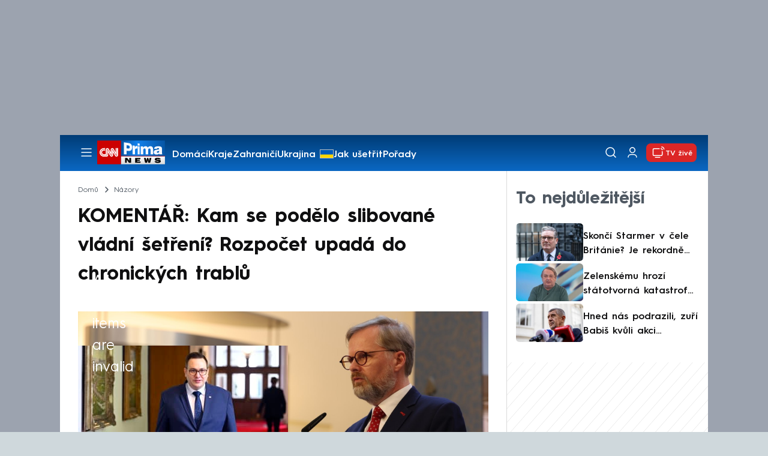

--- FILE ---
content_type: text/html; charset=UTF-8
request_url: https://cnn.iprima.cz/komentar-kam-se-podelo-slibovane-vladni-setreni-rozpocet-upada-do-chronickych-trablu-109885
body_size: 32434
content:
<!DOCTYPE html>
<html lang="cs">
<head>
    <meta charset="UTF-8">
    <meta name="viewport" content="width=device-width, initial-scale=1">
    <meta name="author" content="FTV Prima">
    <meta name="referrer" content="no-referrer-when-downgrade" id="referrer-policy-meta">

            <meta name="robots" content="max-image-preview:large">
    
    <meta name="google-site-verification" content="gsiOsmOWfTS9xPMRB4gH-SmA-DH11GYlFG-LDJJyZSg" />

    <title>KOMENTÁŘ: Kam se podělo slibované vládní šetření? Rozpočet upadá do chronických trablů - CNN Prima NEWS</title>

    <link rel="alternate" type="application/rss+xml" title="CNN Prima NEWS" href="/rss" />

        
<link rel="preload" as="font" type="font/woff2" href="https://assets.cnn.iprima.cz/fonts/roboto-v30-latin_latin-ext-regular.woff2" crossorigin="crossorigin">
<link rel="preload" as="font" type="font/woff2" href="https://assets.cnn.iprima.cz/fonts/roboto-v30-latin_latin-ext-500.woff2" crossorigin="crossorigin">
<link rel="preload" as="font" type="font/woff2" href="https://assets.cnn.iprima.cz/fonts/roboto-v30-latin_latin-ext-900.woff2" crossorigin="crossorigin">

<link rel="preload" as="font" type="font/woff2" href="https://assets.cnn.iprima.cz/fonts/HurmeGeometricSans3-Regular.woff2" crossorigin="crossorigin">
<link rel="preload" as="font" type="font/woff2" href="https://assets.cnn.iprima.cz/fonts/HurmeGeometricSans3-SemiBold.woff2" crossorigin="crossorigin">
<link rel="preload" as="font" type="font/woff2" href="https://assets.cnn.iprima.cz/fonts/HurmeGeometricSans3-Bold.woff2" crossorigin="crossorigin">

<link rel="stylesheet preconnect" href="https://assets.cnn.iprima.cz/css/fonts.143f58e9.css" crossorigin="anonymous" fetchpriority="high">
                <link rel="stylesheet" href="https://assets.cnn.iprima.cz/css/gallery-bundle-custom.c1d77ea6.css" crossorigin="anonymous" media="print" onload="this.media=&quot;all&quot;">
        <link rel="stylesheet" href="https://assets.cnn.iprima.cz/658.6dbe746b.css" crossorigin="anonymous" media="print" onload="this.media=&quot;all&quot;">
        <noscript><link rel="stylesheet" href="https://assets.cnn.iprima.cz/css/gallery-bundle-custom.c1d77ea6.css"></noscript>
        <noscript><link rel="stylesheet" href="https://assets.cnn.iprima.cz/css/gallery-bundle.css"></noscript>
    
        <link rel="stylesheet preconnect" href="https://assets.cnn.iprima.cz/432.d3137f09.css" crossorigin="anonymous" fetchpriority="high"><link rel="stylesheet preconnect" href="https://assets.cnn.iprima.cz/287.2c381270.css" crossorigin="anonymous" fetchpriority="high"><link rel="stylesheet preconnect" href="https://assets.cnn.iprima.cz/master.840fe0a3.css" crossorigin="anonymous" fetchpriority="high">

            <script type="application/ld+json">{"@context":"https:\/\/schema.org","@type":"NewsArticle","headline":"KOMENT\u00c1\u0158: Kam se pod\u011blo slibovan\u00e9 vl\u00e1dn\u00ed \u0161et\u0159en\u00ed? Rozpo\u010det upad\u00e1 do chronick\u00fdch trabl\u016f","description":"Ministr financ\u00ed Zbyn\u011bk Stanjura (ODS) navrhne st\u00e1tn\u00ed rozpo\u010det na rok 2023 se schodkem ve v\u00fd\u0161i 295 miliard korun. Tak\u00e9 v letech 2024 a 2025 se m\u00e1 d\u00edra ve st\u00e1tn\u00ed kase zv\u011bt\u0161it t\u00e9m\u011b\u0159 o 300 miliard ka\u017ed\u00fd rok. Pokud p\u011btikoali\u010dn\u00ed vl\u00e1da vydr\u017e\u00ed u moci do \u0159\u00e1dn\u00fdch parlamentn\u00edch voleb, podep\u00ed\u0161e se pod n\u00e1r\u016fst ve\u0159ejn\u00e9ho dluhu nejm\u00e9n\u011b o 1,2 bilionu korun.","url":"https:\/\/cnn.iprima.cz\/komentar-kam-se-podelo-slibovane-vladni-setreni-rozpocet-upada-do-chronickych-trablu-109885","datePublished":"2022-06-07T13:55:00+02:00","mainEntityOfPage":"https:\/\/cnn.iprima.cz\/komentar-kam-se-podelo-slibovane-vladni-setreni-rozpocet-upada-do-chronickych-trablu-109885","dateModified":"2022-06-07T13:55:00+02:00","publisher":{"@context":"https:\/\/schema.org","@type":"NewsMediaOrganization","name":"FTV Prima","url":"https:\/\/cnn.iprima.cz","email":"cnnprima@iprima.cz","logo":{"@context":"https:\/\/schema.org","@type":"ImageObject","url":"https:\/\/assets.cnn.iprima.cz\/images\/logo-prima-cnn-news-big.png","width":802,"height":282,"caption":"CNN Prima News Logo","creditText":"FTV Prima","copyrightNotice":"FTV Prima","creator":{"@context":"https:\/\/schema.org","@type":"Organization","name":"FTV Prima"},"license":"https:\/\/www.iprima.cz\/vseobecne-podminky","acquireLicensePage":"https:\/\/www.iprima.cz\/vseobecne-podminky"},"sameAs":["https:\/\/twitter.com\/cnnprima\/","https:\/\/www.facebook.com\/cnnprima\/","https:\/\/www.instagram.com\/cnnprima\/","https:\/\/www.linkedin.com\/company\/cnnprimanews\/"],"alternateName":["CNN Prima","Prima CNN","CNN Czech"]},"copyrightYear":"2025","author":{"@context":"https:\/\/schema.org","@type":"Person","name":"Petr Musil","description":"Petr Musil byl ekonomick\u00fd redaktor CNN Prima NEWS a vysoko\u0161kolsk\u00fd u\u010ditel, v sou\u010dasn\u00e9 dob\u011b p\u016fsob\u00ed jako \u010dlen N\u00e1rodn\u00ed rozpo\u010dtov\u00e9 rady.","image":{"@context":"https:\/\/schema.org","@type":"ImageObject","url":"https:\/\/cdn.administrace.tv\/2022\/04\/18\/small_11\/d68b58cffe80998953ee9b72cb6aa6a2.jpg","width":800,"height":800,"copyrightNotice":"FTV Prima","creditText":"FTV Prima","creator":{"@context":"https:\/\/schema.org","@type":"Organization","name":"FTV Prima"},"license":"https:\/\/www.iprima.cz\/vseobecne-podminky","acquireLicensePage":"https:\/\/www.iprima.cz\/vseobecne-podminky"},"url":"https:\/\/cnn.iprima.cz\/petr-musil","jobTitle":"autor je \u010dlenem N\u00e1rodn\u00ed rozpo\u010dtov\u00e9 rady"},"image":{"@context":"https:\/\/schema.org","@type":"ImageObject","url":"https:\/\/cdn.administrace.tv\/2022\/04\/08\/medium_169\/1c135e427324a79ebf179a171a0ffd8e.jpg","width":1200,"height":675,"caption":"Petr Fiala, Jana \u010cernochov\u00e1 a Zbyn\u011bk Stanjura na tiskov\u00e9 konferenci po jedn\u00e1n\u00ed vl\u00e1dy","creditText":"Profimedia.cz","copyrightNotice":"Profimedia.cz","creator":{"@context":"https:\/\/schema.org","@type":"Organization","name":"Profimedia.cz"},"license":"https:\/\/www.iprima.cz\/vseobecne-podminky","acquireLicensePage":"https:\/\/www.iprima.cz\/vseobecne-podminky"},"video":{"@context":"https:\/\/schema.org","@type":"VideoObject","name":"PARTIE TEREZIE TOM\u00c1NKOV\u00c9, Zbyn\u011bk Stanjura, Alena Schillerov\u00e1 - 22.5. v 11:00","description":"Tah d\u00e1mou!","url":null,"duration":"PT0H50M23S","publisher":{"@context":"https:\/\/schema.org","@type":"Organization","name":"FTV Prima","url":"https:\/\/cnn.iprima.cz","email":"cnnprima@iprima.cz","logo":{"@context":"https:\/\/schema.org","@type":"ImageObject","url":"https:\/\/assets.cnn.iprima.cz\/images\/logo-prima-cnn-news-big.png","width":802,"height":282,"caption":"CNN Prima News Logo","creditText":"FTV Prima","copyrightNotice":"FTV Prima","creator":{"@context":"https:\/\/schema.org","@type":"Organization","name":"FTV Prima"},"license":"https:\/\/www.iprima.cz\/vseobecne-podminky","acquireLicensePage":"https:\/\/www.iprima.cz\/vseobecne-podminky"},"sameAs":["https:\/\/twitter.com\/cnnprima\/","https:\/\/www.facebook.com\/cnnprima\/","https:\/\/www.instagram.com\/cnnprima\/","https:\/\/www.linkedin.com\/company\/cnnprimanews\/"],"alternateName":["CNN Prima","Prima CNN","CNN Czech"]},"embedUrl":"https:\/\/cnn.iprima.cz\/embed-video\/1009887","uploadDate":"2022-05-22T11:00:00+02:00","thumbnail":{"@context":"https:\/\/schema.org","@type":"ImageObject","url":"https:\/\/d31b9s05ygj54s.cloudfront.net\/prima-plus\/image\/video-1405939b-b391-412d-a4fd-5f62dfca3d00-16x9.jpeg\/t_16x9_medium_1366_768","width":960,"height":539,"copyrightNotice":"FTV Prima","creditText":"FTV Prima","creator":{"@context":"https:\/\/schema.org","@type":"Organization","name":"FTV Prima"},"license":"https:\/\/www.iprima.cz\/vseobecne-podminky","acquireLicensePage":"https:\/\/www.iprima.cz\/vseobecne-podminky"},"thumbnailUrl":"https:\/\/d31b9s05ygj54s.cloudfront.net\/prima-plus\/image\/video-1405939b-b391-412d-a4fd-5f62dfca3d00-16x9.jpeg\/t_16x9_medium_1366_768"}}</script>
                <script type="application/ld+json">{"@context":"https:\/\/schema.org","@type":"BreadcrumbList","itemListElement":[{"@type":"ListItem","position":1,"name":"N\u00e1zory","item":"https:\/\/cnn.iprima.cz\/nazory"}]}</script>
    
            <link rel="canonical" href="https://cnn.iprima.cz/komentar-kam-se-podelo-slibovane-vladni-setreni-rozpocet-upada-do-chronickych-trablu-109885">
    
    <script>
    window.didomiOnReady = window.didomiOnReady || [];
    window.didomiOnReady.push(function () {
        addGTM(window, document, 'script', 'dataLayer', 'GTM-MPL3TB9');
    });

    /**
     */
    function addGTM(w, d, s, l, i) {
        w[l] = w[l] || [];
        w[l].push({'gtm.start': new Date().getTime(), event: 'gtm.js'});
        var f = d.getElementsByTagName(s)[0],
            j = d.createElement(s),
            dl = l != 'dataLayer' ? '&l=' + l : '';
        j.async = true;
        j.src = 'https://www.googletagmanager.com/gtm.js?id=' + i + dl;
        f.parentNode.insertBefore(j, f);
    }
</script>    <script src="https://trackszn.median.eu/mediankitszn.js?cmptype=cmp&mkident=cnn.iprima.cz" async></script>    <script src="https://cdn.onesignal.com/sdks/web/v16/OneSignalSDK.page.js" defer></script>
<script>
    window.OneSignalDeferred = window.OneSignalDeferred || [];
    OneSignalDeferred.push(function(OneSignal) {
        OneSignal.init({
            appId: "a31c4c35-02d3-454f-a123-4da84b14d075",
        });
    });
</script>                <meta property="fb:app_id" content="473551046858291" />
                <meta property="og:url" content="https://cnn.iprima.cz/komentar-kam-se-podelo-slibovane-vladni-setreni-rozpocet-upada-do-chronickych-trablu-109885" />
                <meta property="og:type" content="article" />
                <meta property="og:title" content="KOMENTÁŘ: S úsporami v rozpočtu to dopadlo jako vždycky a státní kasa míří k chronickým schodkům" />
        <meta name="twitter:title" content="KOMENTÁŘ: S úsporami v rozpočtu to dopadlo jako vždycky a státní kasa míří k chronickým schodkům" />
                <meta property="og:description" content="Ministr financí Zbyněk Stanjura (ODS) navrhne státní rozpočet na rok 2023 se schodkem ve výši 295 miliard korun. Také v letech 2024 a 2025 se má díra ve státní kase zvětšit téměř o 300 miliard každý rok. Pokud pětikoaliční vláda vydrží u moci do řádných parlamentních voleb, podepíše se pod nárůst veřejného dluhu nejméně o 1,2 bilionu korun." />
        <meta name="twitter:description" content="Ministr financí Zbyněk Stanjura (ODS) navrhne státní rozpočet na rok 2023 se schodkem ve výši 295 miliard korun. Také v letech 2024 a 2025 se má díra ve státní kase zvětšit téměř o 300 miliard každý rok. Pokud pětikoaliční vláda vydrží u moci do řádných parlamentních voleb, podepíše se pod nárůst veřejného dluhu nejméně o 1,2 bilionu korun." />
                <meta property="og:image" content="https://cdn.administrace.tv/2022/04/08/social_networks_overlay/1c135e427324a79ebf179a171a0ffd8e.jpg" />
        <meta property="og:image:width" content="1200" />
        <meta property="og:image:height" content="625" />
        <meta name="twitter:image" content="https://cdn.administrace.tv/2022/04/08/social_networks_overlay/1c135e427324a79ebf179a171a0ffd8e.jpg" />
        <meta name="twitter:card" content="summary_large_image" />
    <meta name="twitter:site" content="CNN Prima NEWS" />
    <meta property="og:site_name" content="CNN Prima NEWS" />
        <script> const USER_INFO_URL = 'https://gateway-api.prod.iprima.cz/json-rpc/'; </script>

<script id="prima.sso.script" src="https://user-sso-script.prod.iprima.cz/sso.js" async></script>
<script src="https://assets.cnn.iprima.cz/runtime.8841900d.js" crossorigin="anonymous" fetchpriority="high"></script><script src="https://assets.cnn.iprima.cz/sso.f541f6fd.js" crossorigin="anonymous" fetchpriority="high"></script>    <script async id="ebx" src="//applets.ebxcdn.com/ebx.js"></script>    <meta name="apple-itunes-app" content="app-id=6740076246">
            <script>
            var dataLayer = dataLayer || [];
            dataLayer.push({"event":"page.view","page":{"type":"article","version":"1.0","content":{"id":109885,"title":"KOMENT\u00c1\u0158: Kam se pod\u011blo slibovan\u00e9 vl\u00e1dn\u00ed \u0161et\u0159en\u00ed? Rozpo\u010det upad\u00e1 do chronick\u00fdch trabl\u016f","kind":"article-standard","published":"2022-06-07T13:55:00+02:00","layout":"sph","authors":{"name":["Petr Musil"],"id":[3708]},"categories":{"main":"N\u00e1zory","main_id":164,"list":["Dom\u00e1c\u00ed","Zpr\u00e1vy","Byznys","Pen\u00edze","N\u00e1zory","Ekonomika"],"list_id":[149,156,159,161,164,387]},"tags":{"name":["n\u00e1zory","koment\u00e1\u0159","Alena Schillerov\u00e1","st\u00e1tn\u00ed rozpo\u010det","\u00faroky","inflace","st\u00e1tn\u00ed dluh","schodek","deficit st\u00e1tn\u00edho rozpo\u010dtu","Zbyn\u011bk Stanjura","dluhov\u00e1 slu\u017eba"],"id":[8643,11021,11371,11380,12037,12304,14903,14904,14905,16039,90848]}}}});
        </script>
    
    <link rel="icon" type="image/png" href="https://assets.cnn.iprima.cz/favicon/favicon-96x96.png" sizes="96x96" />
<link rel="icon" type="image/svg+xml" href="https://assets.cnn.iprima.cz/favicon/favicon.svg" />
<link rel="shortcut icon" href="https://assets.cnn.iprima.cz/favicon/favicon.ico" />
<link rel="apple-touch-icon" sizes="180x180" href="https://assets.cnn.iprima.cz/favicon/apple-touch-icon.png" />
<link rel="manifest" href="https://assets.cnn.iprima.cz/favicon/site.webmanifest" />
                <meta name="keywords" content="názory, komentář, Alena Schillerová, státní rozpočet, úroky, inflace, státní dluh, schodek, deficit, Zbyněk Stanjura, dluhová služba">
                <meta name="description" content="Když současní vládní politici zasedali ještě v opozičních lavicích, slibovali výrazné rozpočtové úspory.">
                <link rel="previewimage" href="https://cdn.administrace.tv/2022/04/08/medium_169/1c135e427324a79ebf179a171a0ffd8e.jpg"/>
    </head>
<body class=" bg-gray-400">
        

                <div class="header-mone-wrapper static lg:relative">
            <div class="mone_box leader_mobile_rectangle_box">
                <div class="mone_header hide"></div>
                <div class="sas_mone" data-d-area="leaderboard-1" data-m-area="mobilerectangle-1" id="sas_952756"></div>
            </div>
        </div>

        <div class="main-container relative mx-auto bg-white">
                        <div class="sticky-header">
                <header class="header-main w-full h-[40px] md:h-[60px] font-hurme bg-gradient-to-b from-[#003C76] to-[#0B68C3] relative">
    <nav class="flex justify-between items-center py-2.5 pr-5 pl-7 mx-auto my-0 max-w-[1080px] max-h-full max-ml:p-2.5">
        <div class="flex gap-4 items-center mr-4">

                        <button class="dropdown-menu-toggle bg-transparent border-none m-0 cursor-pointer hover:opacity-80 transition-opacity" aria-label="Otevřít menu">
                <img src="https://assets.cnn.iprima.cz/images/icons/burger-menu-white.svg" width="24" height="24" class="block burger-menu-icon" alt="Burger menu ikona">
                <img src="https://assets.cnn.iprima.cz/images/icons/close-white.svg" width="24" height="24" class="hidden close-menu-icon mt-1" alt="Ikona křížku">
            </button>

                        <a href="/" aria-label="CNN Prima News logo" class="flex h-[32px] md:h-[40px] md:mr-3">
                <img src="https://assets.cnn.iprima.cz/images/logo-prima-cnn-news.svg" class="block w-[90px] h-[32px] md:w-[113px] md:h-[40px]" alt="Logo CNN Prima News">
            </a>

                                        <nav class="flex flex-wrap max-w-[70%] h-[20px] gap-x-7 items-center mt-1 max-md:hidden overflow-hidden">
                                            <a href="https://cnn.iprima.cz/domaci#_il=top-menu"
                           class="text-semibold-15-15 ml:text-semibold-16-16 text-white hover:opacity-80 transition-opacity"
                           >
                            Domácí
                        </a>
                                            <a href="https://cnn.iprima.cz/kraje#_il=top-menu"
                           class="text-semibold-15-15 ml:text-semibold-16-16 text-white hover:opacity-80 transition-opacity"
                           >
                            Kraje
                        </a>
                                            <a href="https://cnn.iprima.cz/zahranici#_il=top-menu"
                           class="text-semibold-15-15 ml:text-semibold-16-16 text-white hover:opacity-80 transition-opacity"
                           >
                            Zahraničí
                        </a>
                                            <a href="https://cnn.iprima.cz/ukrajina#_il=top-menu"
                           class="text-semibold-15-15 ml:text-semibold-16-16 text-white hover:opacity-80 transition-opacity ukraine-flag"
                           >
                            Ukrajina
                        </a>
                                            <a href="https://cnn.iprima.cz/jak-usetrit#_il=top-menu"
                           class="text-semibold-15-15 ml:text-semibold-16-16 text-white hover:opacity-80 transition-opacity"
                           >
                            Jak ušetřit
                        </a>
                                            <a href="https://cnn.iprima.cz/porady#_il=top-menu"
                           class="text-semibold-15-15 ml:text-semibold-16-16 text-white hover:opacity-80 transition-opacity"
                           >
                            Pořady
                        </a>
                                            <a href="https://cnn.iprima.cz/ekonomika#_il=top-menu"
                           class="text-semibold-15-15 ml:text-semibold-16-16 text-white hover:opacity-80 transition-opacity"
                           >
                            Ekonomika
                        </a>
                                    </nav>
                    </div>

                <div class="flex gap-2 md:gap-1 md:w-[20%] min-w-[155px] items-center justify-end">

                        <a href="https://play.google.com/store/apps/details?id=cz.iprima.cnn&hl=cs"
               id="download-app-link"
               class="hidden bg-transparent border-none m-0 mr-4 cursor-pointer hover:opacity-80 transition-opacity"
               aria-label="Stáhnout aplikaci">
                <img src="https://assets.cnn.iprima.cz/images/download.svg" width="18" height="18" class="block" alt="Ikona stažení">
            </a>
            <script>
                // add here to prevent icon blinking
                const isMobile = /Mobi/i.test(navigator.userAgent);
                const isIOS = /iPhone|iPad|iPod/i.test(navigator.userAgent);

                if (isMobile) {
                    const link = document.getElementById('download-app-link');
                    link.style.display = 'inline-flex';
                    // overwrite link when it's iOS
                    if (isIOS) {
                        link.href = "https://apps.apple.com/cz/app/cnn-prima-news/id6740076246?l=cs";
                    }
                }
            </script>

                        <a href="/vyhledat" class="bg-transparent border-none m-0 cursor-pointer hover:opacity-80 transition-opacity" aria-label="Vyhledávání">
                <img src="https://assets.cnn.iprima.cz/images/icons/search-white.svg" width="24" height="24" class="block" alt="Ikona lupy">
            </a>

            <div class="flex w-[40px] h-[25px] relative">
                                <button onclick="login(); return false;" id="login-btn" class="header-button w-full h-full profile-button-not-logged hover:opacity-80 ml-1 p-0 absolute" aria-label="Uživatelský profil">
                    <img src="https://assets.cnn.iprima.cz/images/icons/user-white.svg" width="24" height="24" class="block m-auto" alt="Ikona uživatele">
                </button>

                                <button id="logged-in-btn" class="header-button w-full h-full hidden profile-button-logged-in user-dropdown-toggle hover:opacity-90 clickable-user-letter ml-1 p-0 absolute">
                    <div class="header-user-letter">
    <svg width="46" height="46" viewBox="0 0 46 46" fill="none" xmlns="http://www.w3.org/2000/svg">
        <g filter="url(#filter0_d_1338_30723)">

                        <circle cx="23" cy="22" r="22" fill="white"/>

                        <text class="svg-letter"
                  x="23" y="23"
                  text-anchor="middle"
                  dominant-baseline="middle"
                  dy="0.1em">
                            </text>
        </g>

        <defs>
                        <filter id="filter0_d_1338_30723" x="0" y="0" width="46" height="46" filterUnits="userSpaceOnUse" color-interpolation-filters="sRGB">
                <feFlood flood-opacity="0" result="BackgroundImageFix"/>
                <feColorMatrix in="SourceAlpha" type="matrix" values="0 0 0 0 0 0 0 0 0 0 0 0 0 0 0 0 0 0 127 0" result="hardAlpha"/>
                <feOffset dy="1"/>
                <feGaussianBlur stdDeviation="0.5"/>
                <feComposite in2="hardAlpha" operator="out"/>
                <feColorMatrix type="matrix" values="0 0 0 0 0 0 0 0 0 0 0 0 0 0 0 0 0 0 0.15 0"/>
                <feBlend mode="normal" in2="BackgroundImageFix" result="effect1_dropShadow_1338_30723"/>
                <feBlend mode="normal" in="SourceGraphic" in2="effect1_dropShadow_1338_30723" result="shape"/>
            </filter>
        </defs>
    </svg>
</div>                </button>
            </div>

                        <section class="header-user-dropdown hidden absolute min-w-[315px] top-full right-[10px] z-10 flex flex-col p-5 rounded-none rounded-b-xl text-blue-dark text-mob-body-regular !text-blue-3 bg-super-light shadow-[0px_1px_1px_rgba(0,0,0,0.15)]">

        <header class="flex gap-5 items-center self-start whitespace-nowrap">

                <div class="header-user-letter">
    <svg width="46" height="46" viewBox="0 0 46 46" fill="none" xmlns="http://www.w3.org/2000/svg">
        <g filter="url(#filter0_d_1338_30723)">

                        <circle cx="23" cy="22" r="22" fill="white"/>

                        <text class="svg-letter"
                  x="23" y="23"
                  text-anchor="middle"
                  dominant-baseline="middle"
                  dy="0.1em">
                            </text>
        </g>

        <defs>
                        <filter id="filter0_d_1338_30723" x="0" y="0" width="46" height="46" filterUnits="userSpaceOnUse" color-interpolation-filters="sRGB">
                <feFlood flood-opacity="0" result="BackgroundImageFix"/>
                <feColorMatrix in="SourceAlpha" type="matrix" values="0 0 0 0 0 0 0 0 0 0 0 0 0 0 0 0 0 0 127 0" result="hardAlpha"/>
                <feOffset dy="1"/>
                <feGaussianBlur stdDeviation="0.5"/>
                <feComposite in2="hardAlpha" operator="out"/>
                <feColorMatrix type="matrix" values="0 0 0 0 0 0 0 0 0 0 0 0 0 0 0 0 0 0 0.15 0"/>
                <feBlend mode="normal" in2="BackgroundImageFix" result="effect1_dropShadow_1338_30723"/>
                <feBlend mode="normal" in="SourceGraphic" in2="effect1_dropShadow_1338_30723" result="shape"/>
            </filter>
        </defs>
    </svg>
</div>
                <p class="user-email-holder self-stretch my-auto"></p>
    </header>

        <hr class="mt-4 w-full h-px bg-zinc-300 border-0"/>

        <nav class="flex flex-col gap-y-4 mt-4">
        <a href="https://profil.iprima.cz/user?ref=magazine" target="_blank" class="hover:underline">
            Nastavení účtu
        </a>
        <a href="" onclick="logout(); return false;" class="hover:underline">
            Odhlásit se
        </a>
    </nav>
</section>

                        <a href="/vysilani" class="flex gap-1 items-center ml-2 px-1 md:px-2 md:py-1 text-help-semibold-12 text-white bg-red-600 rounded-md md:rounded-lg hover:opacity-90 transition-opacity">
                <img src="https://assets.cnn.iprima.cz/images/icons/live-white.svg" width="24" height="24" class="block" alt="Ikona Live TV">
                <span class="max-ml:hidden mt-[3px] min-w-[fit-content]">TV živě</span>
            </a>
        </div>
    </nav>
</header>
<script>
    const user = localStorage.getItem('prima_sso_user_magazine');
    // user is probably logged-in, display it
    if (user) {
        const userData = JSON.parse(user);
        // Set user letter
        setUserLetter(userData.letter);
        // Set user email
        document.querySelectorAll('.user-email-holder').forEach(el => el.textContent = userData.email || '');
        // Show logged-in state
        document.getElementById('login-btn').classList.add('hidden');
        document.getElementById('logged-in-btn').classList.remove('hidden');
    }
</script>

<main class="header-dropdown-menu hidden
    absolute z-10 left-0 right-0 top-[40px] md:top-[60px]     w-full md:max-w-[1040px] mx-auto m-auto my-0
    font-hurme bg-white max-ml:rounded-b-lg rounded-b-2xl
    shadow-[0_4px_16px_rgba(0,0,0,0.25)]
    md:pr-1 ml:pr-3">

        <div class="w-full overflow-y-auto pt-5 pb-12 px-4 md:pr-1 ml:pl-8 ml:pr-5 md:pt-10 md:pb-6">

                <div class="flex max-md:hidden">

                <section class="grid grid-cols-4 gap-y-13 gap-x-4 justify-between mb-10 w-10/12">
                                                <div class="flex flex-col gap-3">
                                                <p class="text-dt-link text-sky-900 my-0">
                            <a href="https://cnn.iprima.cz/domaci"
                                                              class="hover:underline">
                                Domácí
                            </a>
                        </p>
                                                <nav class="text-semibold-15-15 ml:text-semibold-16-16 text-sky-900 flex flex-col gap-y-1">
                                                            <a href="https://cnn.iprima.cz/volby-do-poslanecke-snemovny"
                                                                      class="flex gap-2 items-center hover:underline">
                                    Volby 2025

                                                                                                        </a>
                                                            <a href="https://cnn.iprima.cz/politika"
                                                                      class="flex gap-2 items-center hover:underline">
                                    Politika

                                                                                                        </a>
                                                            <a href="https://cnn.iprima.cz/koronavirus"
                                                                      class="flex gap-2 items-center hover:underline">
                                    Koronavirus

                                                                                                        </a>
                                                            <a href="https://cnn.iprima.cz/pocasi"
                                                                      class="flex gap-2 items-center hover:underline">
                                    Počasí

                                                                                                        </a>
                                                            <a href="https://cnn.iprima.cz/praha"
                                                                      class="flex gap-2 items-center hover:underline">
                                    Praha

                                                                                                        </a>
                                                            <a href="https://cnn.iprima.cz/stredocesky-kraj"
                                                                      class="flex gap-2 items-center hover:underline">
                                    Středočeský kraj

                                                                                                        </a>
                                                            <a href="https://cnn.iprima.cz/moravskoslezsky-kraj"
                                                                      class="flex gap-2 items-center hover:underline">
                                    Moravskoslezský kraj

                                                                                                        </a>
                                                            <a href="https://cnn.iprima.cz/liberecky-kraj"
                                                                      class="flex gap-2 items-center hover:underline">
                                    Liberecký kraj

                                                                                                        </a>
                                                    </nav>
                    </div>
                                                                <div class="flex flex-col gap-3">
                                                <p class="text-dt-link text-sky-900 my-0">
                            <a href="https://cnn.iprima.cz/zahranici"
                                                              class="hover:underline">
                                Zahraničí
                            </a>
                        </p>
                                                <nav class="text-semibold-15-15 ml:text-semibold-16-16 text-sky-900 flex flex-col gap-y-1">
                                                            <a href="https://cnn.iprima.cz/ukrajina"
                                                                      class="flex gap-2 items-center hover:underline">
                                    Ukrajina

                                                                                                        </a>
                                                            <a href="https://cnn.iprima.cz/slovensko"
                                                                      class="flex gap-2 items-center hover:underline">
                                    Slovensko

                                                                                                        </a>
                                                            <a href="https://cnn.iprima.cz/usa"
                                                                      class="flex gap-2 items-center hover:underline">
                                    USA

                                                                                                        </a>
                                                            <a href="https://cnn.iprima.cz/evropska-unie"
                                                                      class="flex gap-2 items-center hover:underline">
                                    Evropská unie

                                                                                                        </a>
                                                            <a href="https://cnn.iprima.cz/rusko"
                                                                      class="flex gap-2 items-center hover:underline">
                                    Rusko

                                                                                                        </a>
                                                            <a href="https://cnn.iprima.cz/izrael"
                                                                      class="flex gap-2 items-center hover:underline">
                                    Izrael

                                                                                                        </a>
                                                            <a href="https://cnn.iprima.cz/nemecko"
                                                                      class="flex gap-2 items-center hover:underline">
                                    Německo

                                                                                                        </a>
                                                            <a href="https://cnn.iprima.cz/cina"
                                                                      class="flex gap-2 items-center hover:underline">
                                    Čína

                                                                                                        </a>
                                                    </nav>
                    </div>
                                                                <div class="flex flex-col gap-3">
                                                <p class="text-dt-link text-sky-900 my-0">
                            <a href="https://cnn.iprima.cz/byznys"
                                                              class="hover:underline">
                                Byznys
                            </a>
                        </p>
                                                <nav class="text-semibold-15-15 ml:text-semibold-16-16 text-sky-900 flex flex-col gap-y-1">
                                                            <a href="https://cnn.iprima.cz/finance"
                                                                      class="flex gap-2 items-center hover:underline">
                                    Finance

                                                                                                        </a>
                                                            <a href="https://cnn.iprima.cz/kryptomeny"
                                                                      class="flex gap-2 items-center hover:underline">
                                    Kryptoměny

                                                                                                        </a>
                                                            <a href="https://cnn.iprima.cz/hypoteky"
                                                                      class="flex gap-2 items-center hover:underline">
                                    Hypotéky

                                                                                                        </a>
                                                            <a href="https://cnn.iprima.cz/dane"
                                                                      class="flex gap-2 items-center hover:underline">
                                    Daně

                                                                                                        </a>
                                                            <a href="https://cnn.iprima.cz/ekonomika"
                                                                      class="flex gap-2 items-center hover:underline">
                                    Ekonomika

                                                                                                        </a>
                                                            <a href="https://cnn.iprima.cz/energetika"
                                                                      class="flex gap-2 items-center hover:underline">
                                    Energetika

                                                                                                        </a>
                                                            <a href="https://cnn.iprima.cz/media"
                                                                      class="flex gap-2 items-center hover:underline">
                                    Média

                                                                                                        </a>
                                                    </nav>
                    </div>
                                                                <div class="flex flex-col gap-3">
                                                <p class="text-dt-link text-sky-900 my-0">
                            <a href="https://cnn.iprima.cz/sport"
                                                              class="hover:underline">
                                Sport
                            </a>
                        </p>
                                                <nav class="text-semibold-15-15 ml:text-semibold-16-16 text-sky-900 flex flex-col gap-y-1">
                                                            <a href="https://cnn.iprima.cz/mma"
                                                                      class="flex gap-2 items-center hover:underline">
                                    MMA

                                                                                                        </a>
                                                            <a href="https://cnn.iprima.cz/fotbal"
                                                                      class="flex gap-2 items-center hover:underline">
                                    Fotbal

                                                                                                        </a>
                                                            <a href="https://cnn.iprima.cz/hokej"
                                                                      class="flex gap-2 items-center hover:underline">
                                    Hokej

                                                                                                        </a>
                                                            <a href="https://cnn.iprima.cz/tenis"
                                                                      class="flex gap-2 items-center hover:underline">
                                    Tenis

                                                                                                        </a>
                                                            <a href="https://cnn.iprima.cz/motorismus"
                                                                      class="flex gap-2 items-center hover:underline">
                                    Moto

                                                                                                        </a>
                                                    </nav>
                    </div>
                                                                <div class="flex flex-col gap-3">
                                                <p class="text-dt-link text-sky-900 my-0">
                            <a href="https://cnn.iprima.cz/lifestyle"
                                                              class="hover:underline">
                                Lifestyle
                            </a>
                        </p>
                                                <nav class="text-semibold-15-15 ml:text-semibold-16-16 text-sky-900 flex flex-col gap-y-1">
                                                            <a href="https://cnn.iprima.cz/cestovani"
                                                                      class="flex gap-2 items-center hover:underline">
                                    Cestování

                                                                                                        </a>
                                                            <a href="https://cnn.iprima.cz/zdravi"
                                                                      class="flex gap-2 items-center hover:underline">
                                    Zdraví

                                                                                                        </a>
                                                            <a href="https://cnn.iprima.cz/historie"
                                                                      class="flex gap-2 items-center hover:underline">
                                    Historie

                                                                                                        </a>
                                                            <a href="https://cnn.iprima.cz/kultura"
                                                                      class="flex gap-2 items-center hover:underline">
                                    Kultura

                                                                                                        </a>
                                                            <a href="https://cnn.iprima.cz/veda-a-technologie"
                                                                      class="flex gap-2 items-center hover:underline">
                                    Věda a technologie

                                                                                                        </a>
                                                            <a href="https://cnn.iprima.cz/filmy"
                                                                      class="flex gap-2 items-center hover:underline">
                                    Filmy

                                                                                                        </a>
                                                            <a href="https://cnn.iprima.cz/serialy"
                                                                      class="flex gap-2 items-center hover:underline">
                                    Seriály

                                                                                                        </a>
                                                    </nav>
                    </div>
                                                                <div class="flex flex-col gap-3">
                                                <p class="text-dt-link text-sky-900 my-0">
                            <a href="https://cnn.iprima.cz/krimi"
                                                              class="hover:underline">
                                Krimi
                            </a>
                        </p>
                                                <nav class="text-semibold-15-15 ml:text-semibold-16-16 text-sky-900 flex flex-col gap-y-1">
                                                            <a href="https://cnn.iprima.cz/soudy"
                                                                      class="flex gap-2 items-center hover:underline">
                                    Soudy

                                                                                                        </a>
                                                            <a href="https://cnn.iprima.cz/nehody"
                                                                      class="flex gap-2 items-center hover:underline">
                                    Nehody

                                                                                                        </a>
                                                            <a href="https://cnn.iprima.cz/pozary"
                                                                      class="flex gap-2 items-center hover:underline">
                                    Požáry

                                                                                                        </a>
                                                            <a href="https://cnn.iprima.cz/vrazdy"
                                                                      class="flex gap-2 items-center hover:underline">
                                    Vraždy

                                                                                                        </a>
                                                            <a href="https://cnn.iprima.cz/krimi"
                                                                      class="flex gap-2 items-center hover:underline">
                                    Krimi v TV

                                                                                                        </a>
                                                    </nav>
                    </div>
                                                                <div class="flex flex-col gap-3">
                                                <p class="text-dt-link text-sky-900 my-0">
                            <a href="https://cnn.iprima.cz/porady"
                                                              class="hover:underline">
                                Pořady
                            </a>
                        </p>
                                                <nav class="text-semibold-15-15 ml:text-semibold-16-16 text-sky-900 flex flex-col gap-y-1">
                                                            <a href="https://cnn.iprima.cz/porady/partie"
                                                                      class="flex gap-2 items-center hover:underline">
                                    Partie

                                                                                                        </a>
                                                            <a href="https://cnn.iprima.cz/porady/hlavni-zpravy"
                                                                      class="flex gap-2 items-center hover:underline">
                                    Hlavní zprávy

                                                                                                        </a>
                                                            <a href="https://cnn.iprima.cz/porady/360deg"
                                                                      class="flex gap-2 items-center hover:underline">
                                    360°

                                                                                                        </a>
                                                            <a href="https://cnn.iprima.cz/porady/novy-den"
                                                                      class="flex gap-2 items-center hover:underline">
                                    Nový den

                                                                                                        </a>
                                                            <a href="https://cnn.iprima.cz/porady/interview-plus"
                                                                      class="flex gap-2 items-center hover:underline">
                                    Interview

                                                                                                        </a>
                                                            <a href="https://cnn.iprima.cz/porady/k-veci"
                                                                      class="flex gap-2 items-center hover:underline">
                                    K věci

                                                                                                        </a>
                                                    </nav>
                    </div>
                                                                <div class="flex flex-col gap-3">
                                                <p class="text-dt-link text-sky-900 my-0">
                            <a href="https://www.iprima.cz"
                                                              class="hover:underline">
                                Prima+
                            </a>
                        </p>
                                                <nav class="text-semibold-15-15 ml:text-semibold-16-16 text-sky-900 flex flex-col gap-y-1">
                                                            <a href="https://fresh.iprima.cz/"
                                   target="_blank"                                   class="flex gap-2 items-center hover:underline">
                                    Prima Fresh

                                                                                                                <img src="https://assets.cnn.iprima.cz/images/icons/link-out-arrow.svg" class="block"
                                             alt="Ikona externího odkazu" width="16px" height="16px">
                                                                    </a>
                                                            <a href="https://zoom.iprima.cz"
                                   target="_blank"                                   class="flex gap-2 items-center hover:underline">
                                    Prima Zoom

                                                                                                                <img src="https://assets.cnn.iprima.cz/images/icons/link-out-arrow.svg" class="block"
                                             alt="Ikona externího odkazu" width="16px" height="16px">
                                                                    </a>
                                                            <a href="https://zeny.iprima.cz/"
                                   target="_blank"                                   class="flex gap-2 items-center hover:underline">
                                    Prima Ženy

                                                                                                                <img src="https://assets.cnn.iprima.cz/images/icons/link-out-arrow.svg" class="block"
                                             alt="Ikona externího odkazu" width="16px" height="16px">
                                                                    </a>
                                                            <a href="https://coolmagazin.iprima.cz/"
                                   target="_blank"                                   class="flex gap-2 items-center hover:underline">
                                    Prima COOL

                                                                                                                <img src="https://assets.cnn.iprima.cz/images/icons/link-out-arrow.svg" class="block"
                                             alt="Ikona externího odkazu" width="16px" height="16px">
                                                                    </a>
                                                            <a href="https://www.primadoma.cz"
                                   target="_blank"                                   class="flex gap-2 items-center hover:underline">
                                    Prima DOMA

                                                                                                                <img src="https://assets.cnn.iprima.cz/images/icons/link-out-arrow.svg" class="block"
                                             alt="Ikona externího odkazu" width="16px" height="16px">
                                                                    </a>
                                                            <a href="https://www.living.iprima.cz"
                                   target="_blank"                                   class="flex gap-2 items-center hover:underline">
                                    Prima Living

                                                                                                                <img src="https://assets.cnn.iprima.cz/images/icons/link-out-arrow.svg" class="block"
                                             alt="Ikona externího odkazu" width="16px" height="16px">
                                                                    </a>
                                                    </nav>
                    </div>
                                    </section>
    
        <section class="w-2/12">
                    <nav class="flex flex-col gap-y-4">
                                    <a href="https://cnn.iprima.cz/show-time" class="block text-dt-link text-sky-900 hover:underline">
                                                ShowTime
                    </a>
                                    <a href="https://cnn.iprima.cz/svet-zvirat" class="block text-dt-link text-sky-900 hover:underline">
                                                Svět zvířat
                    </a>
                                    <a href="https://cnn.iprima.cz/gaming" class="block text-dt-link text-sky-900 hover:underline">
                                                Gaming
                    </a>
                                    <a href="https://cnn.iprima.cz/auto" class="block text-dt-link text-sky-900 hover:underline">
                                                Auto
                    </a>
                                    <a href="https://www.iprima.cz/tv-program#_il=top-menu" class="block text-dt-link text-sky-900 hover:underline">
                                                TV program
                    </a>
                                    <a href="https://cnn.iprima.cz/porady" class="block text-dt-link text-sky-900 hover:underline">
                                                Pořady
                    </a>
                            </nav>
            </section>
</div>
                    <nav class="md:hidden flex flex-col gap-4 mb-4">
                    <a
                    href="https://cnn.iprima.cz/domaci#_il=top-menu"
                    class="text-base font-bold leading-6 text-sky-900"
                                >
                Domácí
            </a>
                    <a
                    href="https://cnn.iprima.cz/kraje#_il=top-menu"
                    class="text-base font-bold leading-6 text-sky-900"
                                >
                Kraje
            </a>
                    <a
                    href="https://cnn.iprima.cz/zahranici#_il=top-menu"
                    class="text-base font-bold leading-6 text-sky-900"
                                >
                Zahraničí
            </a>
                    <a
                    href="https://cnn.iprima.cz/ukrajina#_il=top-menu"
                    class="text-base font-bold leading-6 text-sky-900 ukraine-flag"
                                >
                Ukrajina
            </a>
                    <a
                    href="https://cnn.iprima.cz/jak-usetrit#_il=top-menu"
                    class="text-base font-bold leading-6 text-sky-900"
                                >
                Jak ušetřit
            </a>
                    <a
                    href="https://cnn.iprima.cz/porady#_il=top-menu"
                    class="text-base font-bold leading-6 text-sky-900"
                                >
                Pořady
            </a>
                    <a
                    href="https://cnn.iprima.cz/ekonomika#_il=top-menu"
                    class="text-base font-bold leading-6 text-sky-900"
                                >
                Ekonomika
            </a>
            </nav>

                    <section class="md:hidden py-5 border-solid border-light-gray-2 border-x-0 border-b-0 border-t-[1px]">
        <div class="flex flex-wrap gap-3 items-center max-h-[60px] overflow-hidden">
                            <a href="https://cnn.iprima.cz/andrej-babis-tag" class="px-2.5 py-0.5 text-xs leading-5 text-gray-600 rounded border bg-super-light border-solid border-light-gray-2">
                    Andrej Babiš
                </a>
                            <a href="https://cnn.iprima.cz/filip-turek-tag" class="px-2.5 py-0.5 text-xs leading-5 text-gray-600 rounded border bg-super-light border-solid border-light-gray-2">
                    Filip Turek
                </a>
                            <a href="https://cnn.iprima.cz/donald-trump" class="px-2.5 py-0.5 text-xs leading-5 text-gray-600 rounded border bg-super-light border-solid border-light-gray-2">
                    Donald Trump
                </a>
                            <a href="https://cnn.iprima.cz/kalkulacka-energii" class="px-2.5 py-0.5 text-xs leading-5 text-gray-600 rounded border bg-super-light border-solid border-light-gray-2">
                    Kalkulačka cen energií
                </a>
                            <a href="https://cnn.iprima.cz/po-cesku" class="px-2.5 py-0.5 text-xs leading-5 text-gray-600 rounded border bg-super-light border-solid border-light-gray-2">
                    Prima Česko
                </a>
                            <a href="https://cnn.iprima.cz/krimi" class="px-2.5 py-0.5 text-xs leading-5 text-gray-600 rounded border bg-super-light border-solid border-light-gray-2">
                    Krimi
                </a>
                            <a href="https://cnn.iprima.cz/pocasi" class="px-2.5 py-0.5 text-xs leading-5 text-gray-600 rounded border bg-super-light border-solid border-light-gray-2">
                    Počasí
                </a>
                            <a href="https://cnn.iprima.cz/show-time" class="px-2.5 py-0.5 text-xs leading-5 text-gray-600 rounded border bg-super-light border-solid border-light-gray-2">
                    ShowTime
                </a>
                            <a href="https://www.iprima.cz/" class="px-2.5 py-0.5 text-xs leading-5 text-gray-600 rounded border bg-super-light border-solid border-light-gray-2">
                    prima+
                </a>
                            <a href="https://cnn.iprima.cz/sportovni-komentare-tag" class="px-2.5 py-0.5 text-xs leading-5 text-gray-600 rounded border bg-super-light border-solid border-light-gray-2">
                    Sportovní komentáře
                </a>
                            <a href="https://cnn.iprima.cz/jak-na-energie" class="px-2.5 py-0.5 text-xs leading-5 text-gray-600 rounded border bg-super-light border-solid border-light-gray-2">
                    Jak na energie
                </a>
                            <a href="https://cnn.iprima.cz/porady/hlasy-zlocinu" class="px-2.5 py-0.5 text-xs leading-5 text-gray-600 rounded border bg-super-light border-solid border-light-gray-2">
                    Hlasy zločinu
                </a>
                            <a href="https://cnn.iprima.cz/kariera" class="px-2.5 py-0.5 text-xs leading-5 text-gray-600 rounded border bg-super-light border-solid border-light-gray-2">
                    Kariéra
                </a>
                            <a href="https://cnn.iprima.cz/partie" class="px-2.5 py-0.5 text-xs leading-5 text-gray-600 rounded border bg-super-light border-solid border-light-gray-2">
                    Partie
                </a>
                    </div>
    </section>

                
<footer class="flex flex-col gap-3 items-center py-6 md:py-8 ml:py-11 mb-1 md:mb-3 ml:mb-6 border border-solid border-light-gray-2 border-x-0">
    <nav class="w-full max-w-[450px] md:max-w-[850px] grid grid-cols-2 items-center gap-y-1 gap-x-3 md:gap-x-6 md:gap-y-3 md:flex md:flex-wrap md:justify-center">
                    <a
                                            href="https://www.skupinaprima.cz/" target="_blank"
                                                            class="text-help-semibold-12 text-dark-gray-text-3 underline hover:no-underline"
            >
                O FTV Prima
            </a>
                    <a
                                            href="https://www.skupinaprima.cz/internetova-reklama/" target="_blank"
                                                            class="text-help-semibold-12 text-dark-gray-text-3 underline hover:no-underline"
            >
                Reklama
            </a>
                    <a
                                            href="https://hbbtv.iprima.cz/#_il=footer" target="_blank"
                                                            class="text-help-semibold-12 text-dark-gray-text-3 underline hover:no-underline"
            >
                HbbTV
            </a>
                    <a
                                            href="https://www.iprima.cz/podminky-uzivani#_il=footer" target="_blank"
                                                            class="text-help-semibold-12 text-dark-gray-text-3 underline hover:no-underline"
            >
                Podmínky užívání
            </a>
                    <a
                                            href="https://www.iprima.cz/cookies#_il=footer" target="_blank"
                                                            class="text-help-semibold-12 text-dark-gray-text-3 underline hover:no-underline"
            >
                Cookies
            </a>
                    <a
                                            href="https://rejstrik-firem.kurzy.cz/48115908/ftv-prima-sro/" target="_blank"
                                                            class="text-help-semibold-12 text-dark-gray-text-3 underline hover:no-underline"
            >
                Vlastník FTV Prima s.r.o.
            </a>
                    <a
                                            href="https://www.skupinaprima.cz/management/" target="_blank"
                                                            class="text-help-semibold-12 text-dark-gray-text-3 underline hover:no-underline"
            >
                Management
            </a>
                    <a
                                            href="https://www.skupinaprima.cz/press/" target="_blank"
                                                            class="text-help-semibold-12 text-dark-gray-text-3 underline hover:no-underline"
            >
                Press
            </a>
                    <a
                                            href="https://www.skupinaprima.cz/castingy/" target="_blank"
                                                            class="text-help-semibold-12 text-dark-gray-text-3 underline hover:no-underline"
            >
                Castingy a výzvy
            </a>
                    <a
                                            href="https://www.skupinaprima.cz/kontakty/" target="_blank"
                                                            class="text-help-semibold-12 text-dark-gray-text-3 underline hover:no-underline"
            >
                Kontakty
            </a>
                    <a
                                            href="https://www.iprima.cz/zpracovani-osobnich-udaju#_il=footer" target="_blank"
                                                            class="text-help-semibold-12 text-dark-gray-text-3 underline hover:no-underline"
            >
                Zpracování osobních údajů
            </a>
                    <a
                                            href=""
                                        onclick="Didomi.notice.show(); return false;"                    class="text-help-semibold-12 text-dark-gray-text-3 underline hover:no-underline"
            >
                Nastavení soukromí
            </a>
                    <a
                                            href="https://podpora.iprima.cz/hc/cs/requests/new" target="_blank"
                                                            class="text-help-semibold-12 text-dark-gray-text-3 underline hover:no-underline"
            >
                Nahlásit chybu
            </a>
                    <a
                                            href="https://podpora.iprima.cz/hc/cs#_il=footer" target="_blank"
                                                            class="text-help-semibold-12 text-dark-gray-text-3 underline hover:no-underline"
            >
                Nápověda
            </a>
                    <a
                                            href="https://cnn.iprima.cz/redakce-zpravodajstvi-cnn-prima-news-56323" target="_blank"
                                                            class="text-help-semibold-12 text-dark-gray-text-3 underline hover:no-underline"
            >
                Redakce
            </a>
            </nav>
</footer>
                <div class="border-solid border-t-0 border-b-[1px] border-x-0 border-light-gray-2 md:border-0">
    <div class="max-w-[400px] py-2 md:py-0 mx-auto flex justify-between md:justify-center items-center gap-8 md:gap-9">
        <p class="text-help-regular-12 md:text-regular-16-16 text-stone-950 min-w-[80px] block">
            Sledujte nás
        </p>
        <div class="flex justify-between md:justify-start gap-8 w-full md:w-auto max-w-[250px]">
                                        <a
                    href="https://www.facebook.com/cnnprima" target="_blank"
                class="hover:opacity-70 transition-opacity"
        aria-label="Facebook"
>
    <img src="https://assets.cnn.iprima.cz/images/icons/social-facebook-2.svg" class="block" alt="Facebook ikona">
</a>            
                                        <a
                    href="https://x.com/CNNPrima" target="_blank"
                class="hover:opacity-70 transition-opacity"
        aria-label="X"
>
    <img src="https://assets.cnn.iprima.cz/images/icons/social-x-2.svg" class="block" alt="X ikona">
</a>            
                                        <a
                    href="https://www.instagram.com/cnnprima" target="_blank"
                class="hover:opacity-70 transition-opacity"
        aria-label="Instagram"
>
    <img src="https://assets.cnn.iprima.cz/images/icons/social-instagram-2.svg" class="block" alt="Instagram ikona">
</a>            
                                        <a
                    href="https://www.youtube.com/channel/UCuZYRKy64fg_eYYLKCEp5Zw" target="_blank"
                class="hover:opacity-70 transition-opacity"
        aria-label="YouTube"
>
    <img src="https://assets.cnn.iprima.cz/images/icons/social-youtube-2.svg" class="block" alt="YouTube ikona">
</a>                    </div>
    </div>
</div>
                <div class="md:hidden flex justify-between gap-5 max-w-[300px] mx-auto mt-4 pt-2 md:pt-3">
    <a href="https://apps.apple.com/jo/app/cnn-prima-news/id6740076246" target="_blank" aria-label="Stáhnout aplikaci na App Store">
        <img src="https://assets.cnn.iprima.cz/images/store-badge-apple.svg" class="block" alt="Apple Store badge">
    </a>
    <a href="https://play.google.com/store/apps/details?id=cz.iprima.cnn&pcampaignid=web_share" target="_blank" aria-label="Stáhnout aplikaci na Google Play">
        <img src="https://assets.cnn.iprima.cz/images/store-badge-google.svg" class="block" alt="Google Play badge">
    </a>
</div>
    </div>
</main>
                
            </div>

                        <div class="content px-4 lg:px-8">
                    

    <article>
        <div id="article-wrapper" class="page-article-detail article-detail article-detail-padding aside-layout relative">
            <main id="article-content">

                                    <div class="atom-breadcrumbs font-hurme text-help-regular-12 items-center pt-5 pb-1 my-0 flex flex-nowrap">
        
                                        <a href="/" class="breadcrumbs-item no-underline text-dark-gray-text-3 inline-flex hover:underline shrink-0">
                    <span class="breadcrumbs-label mr-2.5 mb-1">Domů</span>
                </a>

                                <span class="breadcrumbs-devider text-light-gray text-xs -ml-2">
    <i class="icon i-arrow-right-breadcrumbs"></i>
</span>            
                                        <a href="https://cnn.iprima.cz/nazory" class="breadcrumbs-item no-underline text-dark-gray-text-3 inline-flex hover:underline shrink-0">
                    <span class="breadcrumbs-label mr-2.5 mb-1">Názory</span>
                </a>
            
                        
            </div>

                                <h1 id="article-title">
                    KOMENTÁŘ: Kam se podělo slibované vládní šetření? Rozpočet upadá do chronických trablů
                </h1>

                    

                                <header class="header-above-content w-full mb-2 md:mb-4">
                    <div class="image-wrapper header-image video">
                                
                <div class="video-wrapper-for-sticky relative w-full">

                        
                        <div id="pp-container-8344300"
                 class="video-js theoplayer-skin pp-container play-video w-full h-auto aspect-video z-10"
                 data-player-uid="8344300"></div>

                                        <img src="https://cdn.administrace.tv/2022/04/08/medium_169/1c135e427324a79ebf179a171a0ffd8e.jpg"
                     srcset="https://cdn.administrace.tv/2022/04/08/mini_169/1c135e427324a79ebf179a171a0ffd8e.jpg 350w,https://cdn.administrace.tv/2022/04/08/small_169/1c135e427324a79ebf179a171a0ffd8e.jpg 800w,https://cdn.administrace.tv/2022/04/08/medium_169/1c135e427324a79ebf179a171a0ffd8e.jpg 1200w,https://cdn.administrace.tv/2022/04/08/hd_169/1c135e427324a79ebf179a171a0ffd8e.jpg 1920w"
                     style="width: inherit; position: absolute; top:0; left: 0">
            
            <script>
                                                
                // Player initialization
                window.addEventListener('DOMContentLoaded', function() {
                    const pp = window.pp;
                    if (!pp) return;
                    pp.useNativePageMultiPlayerHandling = (typeof STICKY_PLAYER !== 'undefined') ? STICKY_PLAYER : false;
                    pp.onReady(() => {
                        initPlayerLauncher(8344300, 'p1009887,p2344945,p2345011,p2345005,p2345020,p2344948,p2345014', true);
                    });
                });
            </script>

                                </div>
                        </div>

                                <section class="mt-6 md:mt-10 mb-8 md:mb-10">
        <p class="!text-mob-fake-h2 md:!text-dt-fake-h2 !text-dark-gray-text-3 mb-4 mt-0">
            Výběr redakce
        </p>
        <div class="videos-list swiper" data-swiper-config="videosListConfig">
            <div class="swiper-wrapper">
                                    <div class="swiper-slide w-full video-preview--sizing-small">
                        <article class="molecule-video">
    <div class="video-preview !h-auto">
        <a href="https://cnn.iprima.cz/lipavsky-konec-municni-iniciativy-by-byl-darek-pro-putina-prozradil-nejstresovejsi-situace-491664">
            <img loading="lazy" src="https://cdn.administrace.tv/2025/10/15/mini_169/2fd7b2e1b0c1fc75cc1e092816d1675c.jpg" alt="Lipavský: Konec muniční iniciativy by byl dárek pro Putina. Prozradil nejstresovější situace" class="!static">
        </a>
                        <div class="content-type-tag video-tag responsive">
        <div class="content-icon">
            <i class="icon i-video"></i>
        </div>
        <div class="label">
            <span class="label-text">Video</span>
        </div>
    </div>
            </div>
    <p class="molecule-video-title">
        <a href="https://cnn.iprima.cz/lipavsky-konec-municni-iniciativy-by-byl-darek-pro-putina-prozradil-nejstresovejsi-situace-491664" class="line-clamp-2">
            Lipavský: Konec muniční iniciativy by byl dárek pro Putina. Prozradil nejstresovější situace
        </a>
    </p>
</article>                    </div>
                                    <div class="swiper-slide w-full video-preview--sizing-small">
                        <article class="molecule-video">
    <div class="video-preview !h-auto">
        <a href="https://cnn.iprima.cz/show-time/poslanec-jiri-pospisil-opustil-zive-vysilani-musel-uklidnit-placici-dceru-medu-491687">
            <img loading="lazy" src="https://cdn.administrace.tv/2025/05/03/mini_169/fd4a62bd7bfb18194d4dff6c0a020598.png" alt="Jiří Pospíšil neváhal opustit živé vysílání. Během debaty musel uklidnit plačící dcerku Medu" class="!static">
        </a>
                        <div class="content-type-tag video-tag responsive">
        <div class="content-icon">
            <i class="icon i-video"></i>
        </div>
        <div class="label">
            <span class="label-text">Video</span>
        </div>
    </div>
            </div>
    <p class="molecule-video-title">
        <a href="https://cnn.iprima.cz/show-time/poslanec-jiri-pospisil-opustil-zive-vysilani-musel-uklidnit-placici-dceru-medu-491687" class="line-clamp-2">
            Jiří Pospíšil neváhal opustit živé vysílání. Během debaty musel uklidnit plačící dcerku Medu
        </a>
    </p>
</article>                    </div>
                                    <div class="swiper-slide w-full video-preview--sizing-small">
                        <article class="molecule-video">
    <div class="video-preview !h-auto">
        <a href="https://cnn.iprima.cz/zlodej-autobusu-obtezuje-ridice-v-praze-videa-postuje-na-tiktok-je-to-nebezpecne-rekl-sofer-491684">
            <img loading="lazy" src="https://cdn.administrace.tv/2025/11/13/mini_169/a11a5e0ebdb6bf8a88703d08548e6108.jpg" alt="Byl jsem provokovat, chlubí se zloděj autobusů obtěžováním řidičů. Nebezpečné, míní šofér" class="!static">
        </a>
                        <div class="content-type-tag video-tag responsive">
        <div class="content-icon">
            <i class="icon i-video"></i>
        </div>
        <div class="label">
            <span class="label-text">Video</span>
        </div>
    </div>
            </div>
    <p class="molecule-video-title">
        <a href="https://cnn.iprima.cz/zlodej-autobusu-obtezuje-ridice-v-praze-videa-postuje-na-tiktok-je-to-nebezpecne-rekl-sofer-491684" class="line-clamp-2">
            Byl jsem provokovat, chlubí se zloděj autobusů obtěžováním řidičů. Nebezpečné, míní šofér
        </a>
    </p>
</article>                    </div>
                                    <div class="swiper-slide w-full video-preview--sizing-small">
                        <article class="molecule-video">
    <div class="video-preview !h-auto">
        <a href="https://cnn.iprima.cz/experti-at-babis-zvoli-jakekoliv-reseni-skonci-u-soudu-pavlovy-pozadavky-jsou-za-hranou-491637">
            <img loading="lazy" src="https://cdn.administrace.tv/2025/11/13/mini_169/04b3e1eeb34df9a7355828ee269e8b86.png" alt="Experti: Ať Babiš zvolí jakékoli řešení, skončí u soudu. Pavlovy požadavky jsou za hranou" class="!static">
        </a>
                        <div class="content-type-tag video-tag responsive">
        <div class="content-icon">
            <i class="icon i-video"></i>
        </div>
        <div class="label">
            <span class="label-text">Video</span>
        </div>
    </div>
            </div>
    <p class="molecule-video-title">
        <a href="https://cnn.iprima.cz/experti-at-babis-zvoli-jakekoliv-reseni-skonci-u-soudu-pavlovy-pozadavky-jsou-za-hranou-491637" class="line-clamp-2">
            Experti: Ať Babiš zvolí jakékoli řešení, skončí u soudu. Pavlovy požadavky jsou za hranou
        </a>
    </p>
</article>                    </div>
                                    <div class="swiper-slide w-full video-preview--sizing-small">
                        <article class="molecule-video">
    <div class="video-preview !h-auto">
        <a href="https://cnn.iprima.cz/pozar-autobusu-zvladla-ridicka-s-chladnou-hlavou-zachranila-30-lidi-jeji-reakci-chvali-experti-491661">
            <img loading="lazy" src="https://cdn.administrace.tv/2025/11/13/mini_169/3b143e643863ad23f4009f017658016e.jpg" alt="V zrcátku jsem uviděla plameny. Řidička autobusu z Liberce popsala, jak zachránila 30 lidí" class="!static">
        </a>
                        <div class="content-type-tag video-tag responsive">
        <div class="content-icon">
            <i class="icon i-video"></i>
        </div>
        <div class="label">
            <span class="label-text">Video</span>
        </div>
    </div>
            </div>
    <p class="molecule-video-title">
        <a href="https://cnn.iprima.cz/pozar-autobusu-zvladla-ridicka-s-chladnou-hlavou-zachranila-30-lidi-jeji-reakci-chvali-experti-491661" class="line-clamp-2">
            V zrcátku jsem uviděla plameny. Řidička autobusu z Liberce popsala, jak zachránila 30 lidí
        </a>
    </p>
</article>                    </div>
                                    <div class="swiper-slide w-full video-preview--sizing-small">
                        <article class="molecule-video">
    <div class="video-preview !h-auto">
        <a href="https://cnn.iprima.cz/neoblibeny-starmer-v-problemech-labouriste-resi-vymenu-britskeho-ministerskeho-predsedy-491532">
            <img loading="lazy" src="https://cdn.administrace.tv/2025/11/12/mini_169/fb732047daccca7dc8d2b47c33ddb2ff.jpg" alt="Skončí Starmer v čele Británie? Je rekordně neoblíbený a labouristé zvažují jeho výměnu" class="!static">
        </a>
            </div>
    <p class="molecule-video-title">
        <a href="https://cnn.iprima.cz/neoblibeny-starmer-v-problemech-labouriste-resi-vymenu-britskeho-ministerskeho-predsedy-491532" class="line-clamp-2">
            Skončí Starmer v čele Británie? Je rekordně neoblíbený a labouristé zvažují jeho výměnu
        </a>
    </p>
</article>                    </div>
                                    <div class="swiper-slide w-full video-preview--sizing-small">
                        <article class="molecule-video">
    <div class="video-preview !h-auto">
        <a href="https://cnn.iprima.cz/korupcni-afera-pro-zelenskeho-se-muze-zmenit-v-statotvornou-katastrofu-mini-expert-491785">
            <img loading="lazy" src="https://cdn.administrace.tv/2025/11/14/mini_169/dcd7a608ace96c26260e500fad0a6b62.jpg" alt="Zelenskému hrozí státotvorná katastrofa, míní expert. Korupční skandál sráží důvěru Ukrajinců" class="!static">
        </a>
                        <div class="content-type-tag video-tag responsive">
        <div class="content-icon">
            <i class="icon i-video"></i>
        </div>
        <div class="label">
            <span class="label-text">Video</span>
        </div>
    </div>
            </div>
    <p class="molecule-video-title">
        <a href="https://cnn.iprima.cz/korupcni-afera-pro-zelenskeho-se-muze-zmenit-v-statotvornou-katastrofu-mini-expert-491785" class="line-clamp-2">
            Zelenskému hrozí státotvorná katastrofa, míní expert. Korupční skandál sráží důvěru Ukrajinců
        </a>
    </p>
</article>                    </div>
                                    <div class="swiper-slide w-full video-preview--sizing-small">
                        <article class="molecule-video">
    <div class="video-preview !h-auto">
        <a href="https://cnn.iprima.cz/hned-nas-podrazili-zuri-babis-kvuli-akci-opozice-slibil-slusne-chovani-i-detaily-o-agrofertu-491816">
            <img loading="lazy" src="https://cdn.administrace.tv/2025/11/14/mini_169/bbcc1520e138d8ad09cad44c3d839c30.jpg" alt="Hned nás podrazili, zuří Babiš kvůli akci opozice. Slíbil slušné chování i detaily o Agrofertu" class="!static">
        </a>
                        <div class="content-type-tag video-tag responsive">
        <div class="content-icon">
            <i class="icon i-video"></i>
        </div>
        <div class="label">
            <span class="label-text">Video</span>
        </div>
    </div>
            </div>
    <p class="molecule-video-title">
        <a href="https://cnn.iprima.cz/hned-nas-podrazili-zuri-babis-kvuli-akci-opozice-slibil-slusne-chovani-i-detaily-o-agrofertu-491816" class="line-clamp-2">
            Hned nás podrazili, zuří Babiš kvůli akci opozice. Slíbil slušné chování i detaily o Agrofertu
        </a>
    </p>
</article>                    </div>
                            </div>
        </div>
    </section>

        
    </header>
                                <header>
    <div class="flex justify-between pb-2">
                <div class="flex items-center gap-3">

                            
    <a href="https://cnn.iprima.cz/petr-musil"  class="-mr-5" style="z-index: 9" >
        <img src="https://cdn.administrace.tv/2022/04/18/icon_11/d68b58cffe80998953ee9b72cb6aa6a2.jpg" alt="Petr Musil" class="avatar-img w-[40px] h-[40px] min-w-[40px] rounded-full border-[1.5px] border-solid border-black object-cover hover:opacity-90 transition-opacity before:!content-none !bg-none" loading="lazy">
    </a>
            
    <div class="flex flex-col ml-4">
                            <div class="flex flex-wrap items-center gap-x-1">
                                                            <a href="https://cnn.iprima.cz/petr-musil" class="text-help-semibold-12 !text-black hover:underline">
                            Petr Musil
                        </a>
                    
                                                </div>
        
                <div class="flex flex-wrap items-center gap-x-2 text-help-regular-12">
            
    
    
                        <li class="inline-block">7. čvn 2022, 13:55</li>
                    </div>
    </div>
</div>
                    <button class="share-button">

                <i class="icon i-share"></i>

                <nav class="share-links-submenu">
            <div class="socials-wrapper">
                <a
                    href="https://x.com/intent/tweet?text=KOMENT%C3%81%C5%98%3A%20Kam%20se%20pod%C4%9Blo%20slibovan%C3%A9%20vl%C3%A1dn%C3%AD%20%C5%A1et%C5%99en%C3%AD%3F%20Rozpo%C4%8Det%20upad%C3%A1%20do%20chronick%C3%BDch%20trabl%C5%AF&url=https%3A%2F%2Fcnn.iprima.cz%2Fkomentar-kam-se-podelo-slibovane-vladni-setreni-rozpocet-upada-do-chronickych-trablu-109885"
            target="_blank"
                class="share-link"
        aria-label="X"
>
    <span><i class="icon i-share-x"></i></span>
    X (twitter)
</a>                <a          onclick="FB.ui({
            method: 'feed',
            link: 'https://cnn.iprima.cz/komentar-kam-se-podelo-slibovane-vladni-setreni-rozpocet-upada-do-chronickych-trablu-109885',
            name: 'KOMENTÁŘ: Kam se podělo slibované vládní šetření? Rozpočet upadá do chronických trablů',
            description: 'Ministr financí Zbyněk Stanjura (ODS) navrhne státní rozpočet na rok 2023 se schodkem ve výši 295 miliard korun. Také v letech 2024 a 2025 se má díra ve státní kase zvětšit téměř o 300 miliard každý rok. Pokud pětikoaliční vláda vydrží u moci do řádných parlamentních voleb, podepíše se pod nárůst veřejného dluhu nejméně o 1,2 bilionu korun.',
            picture: 'https://cdn.administrace.tv/2022/04/08/medium_169/1c135e427324a79ebf179a171a0ffd8e.jpg'
        }, function (response){}); return false;"
            class="share-link">
    <span><i class="icon i-share-facebook"></i></span>
    Facebook
</a>
                <a href="https://wa.me/?text=https%3A%2F%2Fcnn.iprima.cz%2Fkomentar-kam-se-podelo-slibovane-vladni-setreni-rozpocet-upada-do-chronickych-trablu-109885" target="_blank" rel="noopener noreferrer" class="share-link">
    <span><i class="icon i-share-whatsapp"></i></span>
    Whatsapp
</a>                <hr class="devider">                 <a href="" onclick="copyUrl(); return false;" class="share-link">
    <span><i class="icon i-share-link"></i></span>
    Zkopírovat odkaz
</a>

            </div>
        </nav>
    </button>
    </div>

        <hr class="devider"></header>
                                                    <p class="lead">
                        Ministr financí Zbyněk Stanjura (ODS) navrhne státní rozpočet na rok 2023 se schodkem ve výši 295 miliard korun. Také v letech 2024 a 2025 se má díra ve státní kase zvětšit téměř o 300 miliard každý rok. Pokud pětikoaliční vláda vydrží u moci do řádných parlamentních voleb, podepíše se pod nárůst veřejného dluhu nejméně o 1,2 bilionu korun.
                    </p>
                
                                <div class="mone_box wallpaper_mobile_rectangle_box ad-with-bg">
                    <div class="mone_header hide"></div>
                    <div class="sas_mone" data-d-area="wallpaper-1" data-m-area="mobilerectangle-2" id="sas_642530"></div>
                </div>

                                <a href="https://www.seznam.cz/pridat-boxik/173335" onclick="dataLayer.push({'event': 'add_to_seznam'})" class="hidden w-full" id="seznam-banner">
    <picture>
        <source media="(max-width: 500px)"
                srcset="https://assets.cnn.iprima.cz/images/seznam-banner-mobile-v3.svg">

        <img loading="lazy"
             class="w-full mb-4"
             src="https://assets.cnn.iprima.cz/images/seznam-banner-desktop-v3.svg"
             alt="Seznam.cz banner">
    </picture>
</a>
                                <div id="article-inner-content">
                    <p>
    
</p>
<p>
    Nebudeme zvyšovat daně, budeme šetřit na výdajích. To byly hlavní teze programu v&nbsp;oblasti veřejných financí, s&nbsp;nimiž do loňských sněmovních voleb vstupovala koalice Spolu, která na post ministra financí nominovala Zbyňka Stanjuru. Také on několikrát zopakoval, že zvyšování daní nepřipadá v&nbsp;úvahu a veškerá konsolidace veřejných rozpočtů se povede skrze šetření na straně výdajů.
</p>
<p>
    
</p>

    <div class="asset-gallery asset-gallery-type"
         data-asset-id="carousel-108538"
         data-title="GALERIE: Vláda České republiky">

                                <div class="relative">
                <a href="#gallery-asset-carousel-108538"
                   rel="asset:open"
                   class="leading-0 block aspect-169">
                                            <picture class="block">
                            <source media="(max-width: 500px)"
                                    srcset="https://cdn.administrace.tv/2023/05/11/mini_169/83b441b192acb6b286965c2028542e0e.jpg, https://cdn.administrace.tv/2023/05/11/small_169/83b441b192acb6b286965c2028542e0e.jpg 2x">

                            <img loading="lazy"
                                 src="https://cdn.administrace.tv/2023/05/11/small_169/83b441b192acb6b286965c2028542e0e.jpg"
                                 class="main-image article-content-image w-full aspect-169"
                                                                  alt="Vláda Petra Fialy během představování úsporného balíčku">
                        </picture>
                                    </a>

                                <a href="#gallery-asset-carousel-108538" rel="asset:open" class="atom-fullscreen-button">
                    <i class="icon i-fullscreen text-xl"></i>
                </a>
            </div>
        
                <div class="gallery-thumbnails flex px-2">
                                                                        <div class="image-thumbnail w-1/3 sm:w-1/5 px-2 block sm:block ">
                        <div class="image-link">

                                                        <a href="#gallery-asset-carousel-108538" rel="asset:open" data-asset-photo-index="1">
                                                                    <picture class=" ">
                                        <source media="(max-width: 500px)"
                                                srcset="https://cdn.administrace.tv/2023/05/11/mini_169/de1904b8154587b5a31f199261e7d07f.jpg, https://cdn.administrace.tv/2023/05/11/small_169/de1904b8154587b5a31f199261e7d07f.jpg 2x">
                                        <source srcset="https://cdn.administrace.tv/2023/05/11/mini_169/de1904b8154587b5a31f199261e7d07f.jpg, https://cdn.administrace.tv/2023/05/11/small_169/de1904b8154587b5a31f199261e7d07f.jpg 2x">
                                        <img loading="lazy"
                                             src="https://cdn.administrace.tv/2023/05/11/mini_169/de1904b8154587b5a31f199261e7d07f.jpg"
                                             class="w-full h-16"
                                             alt="Premiér Petr Fiala (ODS)">
                                    </picture>
                                                            </a>

                                                                                        <a href="#gallery-asset-carousel-108538"
                                   rel="asset:open"
                                   data-asset-init-mode="overview"
                                   class="show-gallery
                                                                              hidden                                                                                                                                                            ">
                                    <i class="icon i-photo-header"></i>
                                    <span>
                                        15
                                                                                 fotografií                                     </span>
                                </a>
                                                    </div>
                    </div>
                                                                <div class="image-thumbnail w-1/3 sm:w-1/5 px-2 block sm:block ">
                        <div class="image-link">

                                                        <a href="#gallery-asset-carousel-108538" rel="asset:open" data-asset-photo-index="2">
                                                                    <picture class=" ">
                                        <source media="(max-width: 500px)"
                                                srcset="https://cdn.administrace.tv/2023/05/11/mini_169/4dba4a647bb42ed7fead684ef84602f3.jpg, https://cdn.administrace.tv/2023/05/11/small_169/4dba4a647bb42ed7fead684ef84602f3.jpg 2x">
                                        <source srcset="https://cdn.administrace.tv/2023/05/11/mini_169/4dba4a647bb42ed7fead684ef84602f3.jpg, https://cdn.administrace.tv/2023/05/11/small_169/4dba4a647bb42ed7fead684ef84602f3.jpg 2x">
                                        <img loading="lazy"
                                             src="https://cdn.administrace.tv/2023/05/11/mini_169/4dba4a647bb42ed7fead684ef84602f3.jpg"
                                             class="w-full h-16"
                                             alt="Tisková konference, na které vláda představila konsolidační balíček a návrh reformních změn penzí.">
                                    </picture>
                                                            </a>

                                                                                        <a href="#gallery-asset-carousel-108538"
                                   rel="asset:open"
                                   data-asset-init-mode="overview"
                                   class="show-gallery
                                                                              hidden                                                                                                                                                            ">
                                    <i class="icon i-photo-header"></i>
                                    <span>
                                        15
                                                                                 fotografií                                     </span>
                                </a>
                                                    </div>
                    </div>
                                                                <div class="image-thumbnail w-1/3 sm:w-1/5 px-2 block sm:block ">
                        <div class="image-link">

                                                        <a href="#gallery-asset-carousel-108538" rel="asset:open" data-asset-photo-index="3">
                                                                    <picture class="opacity-50  sm:opacity-100 ">
                                        <source media="(max-width: 500px)"
                                                srcset="https://cdn.administrace.tv/2023/05/09/mini_169/7183d0c1b5aa10a5a35a70cb123d8940.jpg, https://cdn.administrace.tv/2023/05/09/small_169/7183d0c1b5aa10a5a35a70cb123d8940.jpg 2x">
                                        <source srcset="https://cdn.administrace.tv/2023/05/09/mini_169/7183d0c1b5aa10a5a35a70cb123d8940.jpg, https://cdn.administrace.tv/2023/05/09/small_169/7183d0c1b5aa10a5a35a70cb123d8940.jpg 2x">
                                        <img loading="lazy"
                                             src="https://cdn.administrace.tv/2023/05/09/mini_169/7183d0c1b5aa10a5a35a70cb123d8940.jpg"
                                             class="w-full h-16"
                                             alt="Ministr financí Stanjura (ODS), premiér Petr Fiala (ODS) a ministr práce a sociálních věcí Jurečka (KDU-ČSL)">
                                    </picture>
                                                            </a>

                                                                                        <a href="#gallery-asset-carousel-108538"
                                   rel="asset:open"
                                   data-asset-init-mode="overview"
                                   class="show-gallery
                                                                              flex                                                                               sm:hidden                                                                              ">
                                    <i class="icon i-photo-header"></i>
                                    <span>
                                        15
                                                                                 fotografií                                     </span>
                                </a>
                                                    </div>
                    </div>
                                                                <div class="image-thumbnail w-1/3 sm:w-1/5 px-2 block sm:block  hidden ">
                        <div class="image-link">

                                                        <a href="#gallery-asset-carousel-108538" rel="asset:open" data-asset-photo-index="4">
                                                                    <picture class="opacity-50 ">
                                        <source media="(max-width: 500px)"
                                                srcset="https://cdn.administrace.tv/2023/04/29/mini_169/5a1fd85315a956e7e4cb27e0a5897593.jpg, https://cdn.administrace.tv/2023/04/29/small_169/5a1fd85315a956e7e4cb27e0a5897593.jpg 2x">
                                        <source srcset="https://cdn.administrace.tv/2023/04/29/mini_169/5a1fd85315a956e7e4cb27e0a5897593.jpg, https://cdn.administrace.tv/2023/04/29/small_169/5a1fd85315a956e7e4cb27e0a5897593.jpg 2x">
                                        <img loading="lazy"
                                             src="https://cdn.administrace.tv/2023/04/29/mini_169/5a1fd85315a956e7e4cb27e0a5897593.jpg"
                                             class="w-full h-16"
                                             alt="Předseda Pirátů a ministr pro místní rozvoj Ivan Bartoš (vlevo) a premiér a předseda ODS Petr Fiala na zasedání celostátního fóra České pirátské strany">
                                    </picture>
                                                            </a>

                                                                                        <a href="#gallery-asset-carousel-108538"
                                   rel="asset:open"
                                   data-asset-init-mode="overview"
                                   class="show-gallery
                                                                              flex                                                                                                                                                            ">
                                    <i class="icon i-photo-header"></i>
                                    <span>
                                        15
                                                                                 fotografií                                     </span>
                                </a>
                                                    </div>
                    </div>
                                    </div>

                <div id="gallery-asset-carousel-108538" class="asset-gallery-viewer hidden" data-id="108538">
            <div id="gallery-asset-wrapper-108538" class="in-asset gallery-content" data-asset-slug="galerie-108538">

                                <header class="atom-gallery-header">
                    <p class="progress"></p>
                    <nav class="navbar">
                        <ul>
                            <li class="icon toggle-overview hidden md:block">
                                <a href="">
                                    <i class="icon i-gallery-preview-open text-4xl"></i>
                                    <span>Přehled fotografií</span>
                                </a>
                            </li>
                            <li class="icon toggle-overview is-hidden hidden md:block">
                                <a href="">
                                    <i class="icon i-gallery-preview-close text-4xl"></i>
                                    <span>Zavřít přehled fotografií</span>
                                </a>
                            </li>
                            <li class="icon close bordered">
                                <a href="" onclick="closeAssetGallery(event)" class="group">
                                    <i class="icon i-close text-xl"></i>
                                    <span>Zavřít</span>
                                </a>
                            </li>
                        </ul>
                    </nav>
                                        <p class="heading">
                        GALERIE: Vláda České republiky                    </p>
                </header>

                                <div class="content-wrapper detail-page">
                    <div class="main-content">
                        <div class="gallery-swiper">
                            <div class="swiper-wrapper">

                                                                    <article class="swiper-slide photo bg-transparent" data-image-id="2027861">
                                        <div class="relative">
                                            <div class="picture-wrapper">
                                                                                                                                                                                                        <img loading="lazy"
                                                         src="https://cdn.administrace.tv/2023/05/11/hd/83b441b192acb6b286965c2028542e0e.jpg"
                                                         srcset="https://cdn.administrace.tv/2023/05/11/mini/83b441b192acb6b286965c2028542e0e.jpg 350w,
                                                                 https://cdn.administrace.tv/2023/05/11/small/83b441b192acb6b286965c2028542e0e.jpg 800w,
                                                                 https://cdn.administrace.tv/2023/05/11/medium/83b441b192acb6b286965c2028542e0e.jpg 1200w,
                                                                 https://cdn.administrace.tv/2023/05/11/hd/83b441b192acb6b286965c2028542e0e.jpg 1920w"
                                                         sizes="(max-width: 991px) 100vw, 80vw"
                                                         class="bg-preloader"
                                                         alt="Vláda Petra Fialy během představování úsporného balíčku">
                                                                                            </div>

                                                                                        <div class="gallery-swiper-nav gallery-swiper-nav--next">
                                                <span><i class="icon i-arrow-right"></i></span>
                                            </div>
                                                                                        <div class="gallery-swiper-nav gallery-swiper-nav--prev">
                                                <span><i class="icon i-arrow-right"></i></span>
                                            </div>
                                        </div>

                                                                                                                                                                        <p class="atom-image-description ">
                                                <span>
                                                                                                            Vláda Petra Fialy během představování úsporného balíčku
                                                                                                    </span>
                                                                                                    <span class="description-source">
                                                        Zdroj: ČTK / Profimedia.cz                                                    </span>
                                                                                            </p>
                                                                            </article>
                                                                    <article class="swiper-slide photo bg-transparent" data-image-id="2028742">
                                        <div class="relative">
                                            <div class="picture-wrapper">
                                                                                                                                                                                                        <img loading="lazy"
                                                         src="https://cdn.administrace.tv/2023/05/11/hd/de1904b8154587b5a31f199261e7d07f.jpg"
                                                         srcset="https://cdn.administrace.tv/2023/05/11/mini/de1904b8154587b5a31f199261e7d07f.jpg 350w,
                                                                 https://cdn.administrace.tv/2023/05/11/small/de1904b8154587b5a31f199261e7d07f.jpg 800w,
                                                                 https://cdn.administrace.tv/2023/05/11/medium/de1904b8154587b5a31f199261e7d07f.jpg 1200w,
                                                                 https://cdn.administrace.tv/2023/05/11/hd/de1904b8154587b5a31f199261e7d07f.jpg 1920w"
                                                         sizes="(max-width: 991px) 100vw, 80vw"
                                                         class="bg-preloader"
                                                         alt="Premiér Petr Fiala (ODS)">
                                                                                            </div>

                                                                                        <div class="gallery-swiper-nav gallery-swiper-nav--next">
                                                <span><i class="icon i-arrow-right"></i></span>
                                            </div>
                                                                                        <div class="gallery-swiper-nav gallery-swiper-nav--prev">
                                                <span><i class="icon i-arrow-right"></i></span>
                                            </div>
                                        </div>

                                                                                                                                                                        <p class="atom-image-description ">
                                                <span>
                                                                                                            Premiér Petr Fiala (ODS)
                                                                                                    </span>
                                                                                                    <span class="description-source">
                                                        Zdroj: Viet Tran                                                    </span>
                                                                                            </p>
                                                                            </article>
                                                                    <article class="swiper-slide photo bg-transparent" data-image-id="2027981">
                                        <div class="relative">
                                            <div class="picture-wrapper">
                                                                                                                                                                                                        <img loading="lazy"
                                                         src="https://cdn.administrace.tv/2023/05/11/hd/4dba4a647bb42ed7fead684ef84602f3.jpg"
                                                         srcset="https://cdn.administrace.tv/2023/05/11/mini/4dba4a647bb42ed7fead684ef84602f3.jpg 350w,
                                                                 https://cdn.administrace.tv/2023/05/11/small/4dba4a647bb42ed7fead684ef84602f3.jpg 800w,
                                                                 https://cdn.administrace.tv/2023/05/11/medium/4dba4a647bb42ed7fead684ef84602f3.jpg 1200w,
                                                                 https://cdn.administrace.tv/2023/05/11/hd/4dba4a647bb42ed7fead684ef84602f3.jpg 1920w"
                                                         sizes="(max-width: 991px) 100vw, 80vw"
                                                         class="bg-preloader"
                                                         alt="Tisková konference, na které vláda představila konsolidační balíček a návrh reformních změn penzí.">
                                                                                            </div>

                                                                                        <div class="gallery-swiper-nav gallery-swiper-nav--next">
                                                <span><i class="icon i-arrow-right"></i></span>
                                            </div>
                                                                                        <div class="gallery-swiper-nav gallery-swiper-nav--prev">
                                                <span><i class="icon i-arrow-right"></i></span>
                                            </div>
                                        </div>

                                                                                                                                                                        <p class="atom-image-description ">
                                                <span>
                                                                                                            Tisková konference, na které vláda představila konsolidační balíček a návrh reformních změn penzí.
                                                                                                    </span>
                                                                                                    <span class="description-source">
                                                        Zdroj: ČTK                                                    </span>
                                                                                            </p>
                                                                            </article>
                                                                    <article class="swiper-slide photo bg-transparent" data-image-id="2024165">
                                        <div class="relative">
                                            <div class="picture-wrapper">
                                                                                                                                                                                                        <img loading="lazy"
                                                         src="https://cdn.administrace.tv/2023/05/09/hd/7183d0c1b5aa10a5a35a70cb123d8940.jpg"
                                                         srcset="https://cdn.administrace.tv/2023/05/09/mini/7183d0c1b5aa10a5a35a70cb123d8940.jpg 350w,
                                                                 https://cdn.administrace.tv/2023/05/09/small/7183d0c1b5aa10a5a35a70cb123d8940.jpg 800w,
                                                                 https://cdn.administrace.tv/2023/05/09/medium/7183d0c1b5aa10a5a35a70cb123d8940.jpg 1200w,
                                                                 https://cdn.administrace.tv/2023/05/09/hd/7183d0c1b5aa10a5a35a70cb123d8940.jpg 1920w"
                                                         sizes="(max-width: 991px) 100vw, 80vw"
                                                         class="bg-preloader"
                                                         alt="Ministr financí Stanjura (ODS), premiér Petr Fiala (ODS) a ministr práce a sociálních věcí Jurečka (KDU-ČSL)">
                                                                                            </div>

                                                                                        <div class="gallery-swiper-nav gallery-swiper-nav--next">
                                                <span><i class="icon i-arrow-right"></i></span>
                                            </div>
                                                                                        <div class="gallery-swiper-nav gallery-swiper-nav--prev">
                                                <span><i class="icon i-arrow-right"></i></span>
                                            </div>
                                        </div>

                                                                                                                                                                        <p class="atom-image-description ">
                                                <span>
                                                                                                            Ministr financí Stanjura (ODS), premiér Petr Fiala (ODS) a ministr práce a sociálních věcí Jurečka (KDU-ČSL)
                                                                                                    </span>
                                                                                                    <span class="description-source">
                                                        Zdroj: ČTK / Profimedia.cz                                                    </span>
                                                                                            </p>
                                                                            </article>
                                                                    <article class="swiper-slide photo bg-transparent" data-image-id="2007228">
                                        <div class="relative">
                                            <div class="picture-wrapper">
                                                                                                                                                                                                        <img loading="lazy"
                                                         src="https://cdn.administrace.tv/2023/04/29/hd/5a1fd85315a956e7e4cb27e0a5897593.jpg"
                                                         srcset="https://cdn.administrace.tv/2023/04/29/mini/5a1fd85315a956e7e4cb27e0a5897593.jpg 350w,
                                                                 https://cdn.administrace.tv/2023/04/29/small/5a1fd85315a956e7e4cb27e0a5897593.jpg 800w,
                                                                 https://cdn.administrace.tv/2023/04/29/medium/5a1fd85315a956e7e4cb27e0a5897593.jpg 1200w,
                                                                 https://cdn.administrace.tv/2023/04/29/hd/5a1fd85315a956e7e4cb27e0a5897593.jpg 1920w"
                                                         sizes="(max-width: 991px) 100vw, 80vw"
                                                         class="bg-preloader"
                                                         alt="Předseda Pirátů a ministr pro místní rozvoj Ivan Bartoš (vlevo) a premiér a předseda ODS Petr Fiala na zasedání celostátního fóra České pirátské strany">
                                                                                            </div>

                                                                                        <div class="gallery-swiper-nav gallery-swiper-nav--next">
                                                <span><i class="icon i-arrow-right"></i></span>
                                            </div>
                                                                                        <div class="gallery-swiper-nav gallery-swiper-nav--prev">
                                                <span><i class="icon i-arrow-right"></i></span>
                                            </div>
                                        </div>

                                                                                                                                                                        <p class="atom-image-description ">
                                                <span>
                                                                                                            Předseda Pirátů a ministr pro místní rozvoj Ivan Bartoš (vlevo) a premiér a předseda ODS Petr Fiala na zasedání celostátního fóra České pirátské strany
                                                                                                    </span>
                                                                                                    <span class="description-source">
                                                        Zdroj: Profimedia.cz                                                    </span>
                                                                                            </p>
                                                                            </article>
                                                                    <article class="swiper-slide photo bg-transparent" data-image-id="2026622">
                                        <div class="relative">
                                            <div class="picture-wrapper">
                                                                                                                                                                                                        <img loading="lazy"
                                                         src="https://cdn.administrace.tv/2023/05/10/hd/1fa9ed5e0815721502df19f978f963be.jpg"
                                                         srcset="https://cdn.administrace.tv/2023/05/10/mini/1fa9ed5e0815721502df19f978f963be.jpg 350w,
                                                                 https://cdn.administrace.tv/2023/05/10/small/1fa9ed5e0815721502df19f978f963be.jpg 800w,
                                                                 https://cdn.administrace.tv/2023/05/10/medium/1fa9ed5e0815721502df19f978f963be.jpg 1200w,
                                                                 https://cdn.administrace.tv/2023/05/10/hd/1fa9ed5e0815721502df19f978f963be.jpg 1920w"
                                                         sizes="(max-width: 991px) 100vw, 80vw"
                                                         class="bg-preloader"
                                                         alt="Jednání vlády Petra Fialy (ODS)">
                                                                                            </div>

                                                                                        <div class="gallery-swiper-nav gallery-swiper-nav--next">
                                                <span><i class="icon i-arrow-right"></i></span>
                                            </div>
                                                                                        <div class="gallery-swiper-nav gallery-swiper-nav--prev">
                                                <span><i class="icon i-arrow-right"></i></span>
                                            </div>
                                        </div>

                                                                                                                                                                        <p class="atom-image-description ">
                                                <span>
                                                                                                            Jednání vlády Petra Fialy (ODS)
                                                                                                    </span>
                                                                                                    <span class="description-source">
                                                        Zdroj: Úřad vlády ČR                                                    </span>
                                                                                            </p>
                                                                            </article>
                                                                    <article class="swiper-slide photo bg-transparent" data-image-id="1801416">
                                        <div class="relative">
                                            <div class="picture-wrapper">
                                                                                                                                                                                                        <img loading="lazy"
                                                         src="https://cdn.administrace.tv/2023/04/13/hd/7e3df3224d7b945e3a19993f98bcadbc.jpg"
                                                         srcset="https://cdn.administrace.tv/2023/04/13/mini/7e3df3224d7b945e3a19993f98bcadbc.jpg 350w,
                                                                 https://cdn.administrace.tv/2023/04/13/small/7e3df3224d7b945e3a19993f98bcadbc.jpg 800w,
                                                                 https://cdn.administrace.tv/2023/04/13/medium/7e3df3224d7b945e3a19993f98bcadbc.jpg 1200w,
                                                                 https://cdn.administrace.tv/2023/04/13/hd/7e3df3224d7b945e3a19993f98bcadbc.jpg 1920w"
                                                         sizes="(max-width: 991px) 100vw, 80vw"
                                                         class="bg-preloader"
                                                         alt="Vláda se sešla řešit změny v DPH">
                                                                                            </div>

                                                                                        <div class="gallery-swiper-nav gallery-swiper-nav--next">
                                                <span><i class="icon i-arrow-right"></i></span>
                                            </div>
                                                                                        <div class="gallery-swiper-nav gallery-swiper-nav--prev">
                                                <span><i class="icon i-arrow-right"></i></span>
                                            </div>
                                        </div>

                                                                                                                                                                        <p class="atom-image-description ">
                                                <span>
                                                                                                            Vláda se sešla řešit změny v DPH
                                                                                                    </span>
                                                                                                    <span class="description-source">
                                                        Zdroj: CNN Prima NEWS                                                    </span>
                                                                                            </p>
                                                                            </article>
                                                                    <article class="swiper-slide photo bg-transparent" data-image-id="1699615">
                                        <div class="relative">
                                            <div class="picture-wrapper">
                                                                                                                                                                                                        <img loading="lazy"
                                                         src="https://cdn.administrace.tv/2023/03/22/hd/052f252d3ce05ab9b4c333342548c211.jpg"
                                                         srcset="https://cdn.administrace.tv/2023/03/22/mini/052f252d3ce05ab9b4c333342548c211.jpg 350w,
                                                                 https://cdn.administrace.tv/2023/03/22/small/052f252d3ce05ab9b4c333342548c211.jpg 800w,
                                                                 https://cdn.administrace.tv/2023/03/22/medium/052f252d3ce05ab9b4c333342548c211.jpg 1200w,
                                                                 https://cdn.administrace.tv/2023/03/22/hd/052f252d3ce05ab9b4c333342548c211.jpg 1920w"
                                                         sizes="(max-width: 991px) 100vw, 80vw"
                                                         class="bg-preloader"
                                                         alt="Ministr vnitra Vít Rakušan (STAN) a Petr Fiala (ODS) na jednání vlády">
                                                                                            </div>

                                                                                        <div class="gallery-swiper-nav gallery-swiper-nav--next">
                                                <span><i class="icon i-arrow-right"></i></span>
                                            </div>
                                                                                        <div class="gallery-swiper-nav gallery-swiper-nav--prev">
                                                <span><i class="icon i-arrow-right"></i></span>
                                            </div>
                                        </div>

                                                                                                                                                                        <p class="atom-image-description ">
                                                <span>
                                                                                                            Ministr vnitra Vít Rakušan (STAN) a Petr Fiala (ODS) na jednání vlády
                                                                                                    </span>
                                                                                                    <span class="description-source">
                                                        Zdroj: ČTK / Profimedia.cz                                                    </span>
                                                                                            </p>
                                                                            </article>
                                                                    <article class="swiper-slide photo bg-transparent" data-image-id="1689638">
                                        <div class="relative">
                                            <div class="picture-wrapper">
                                                                                                                                                                                                        <img loading="lazy"
                                                         src="https://cdn.administrace.tv/2023/03/16/hd/b27d8f728b505ff3fa0528c4d828af4b.jpg"
                                                         srcset="https://cdn.administrace.tv/2023/03/16/mini/b27d8f728b505ff3fa0528c4d828af4b.jpg 350w,
                                                                 https://cdn.administrace.tv/2023/03/16/small/b27d8f728b505ff3fa0528c4d828af4b.jpg 800w,
                                                                 https://cdn.administrace.tv/2023/03/16/medium/b27d8f728b505ff3fa0528c4d828af4b.jpg 1200w,
                                                                 https://cdn.administrace.tv/2023/03/16/hd/b27d8f728b505ff3fa0528c4d828af4b.jpg 1920w"
                                                         sizes="(max-width: 991px) 100vw, 80vw"
                                                         class="bg-preloader"
                                                         alt="Premiér Petr Fiala (ODS) a ministři Zbyněk Stanjura (ODS) a Marian Jurečka (KDU-ČSL) ve Sněmovně">
                                                                                            </div>

                                                                                        <div class="gallery-swiper-nav gallery-swiper-nav--next">
                                                <span><i class="icon i-arrow-right"></i></span>
                                            </div>
                                                                                        <div class="gallery-swiper-nav gallery-swiper-nav--prev">
                                                <span><i class="icon i-arrow-right"></i></span>
                                            </div>
                                        </div>

                                                                                                                                                                        <p class="atom-image-description ">
                                                <span>
                                                                                                            Premiér Petr Fiala (ODS) a ministři Zbyněk Stanjura (ODS) a Marian Jurečka (KDU-ČSL) ve Sněmovně
                                                                                                    </span>
                                                                                                    <span class="description-source">
                                                        Zdroj: Profimedia.cz/ČTK                                                    </span>
                                                                                            </p>
                                                                            </article>
                                                                    <article class="swiper-slide photo bg-transparent" data-image-id="1640509">
                                        <div class="relative">
                                            <div class="picture-wrapper">
                                                                                                                                                                                                        <img loading="lazy"
                                                         src="https://cdn.administrace.tv/2023/02/16/hd/b85a4cdd70e58fcc514ea7c2959279ac.jpg"
                                                         srcset="https://cdn.administrace.tv/2023/02/16/mini/b85a4cdd70e58fcc514ea7c2959279ac.jpg 350w,
                                                                 https://cdn.administrace.tv/2023/02/16/small/b85a4cdd70e58fcc514ea7c2959279ac.jpg 800w,
                                                                 https://cdn.administrace.tv/2023/02/16/medium/b85a4cdd70e58fcc514ea7c2959279ac.jpg 1200w,
                                                                 https://cdn.administrace.tv/2023/02/16/hd/b85a4cdd70e58fcc514ea7c2959279ac.jpg 1920w"
                                                         sizes="(max-width: 991px) 100vw, 80vw"
                                                         class="bg-preloader"
                                                         alt="Ministr práce a sociálních věcí Marian Jurečka (KDU-ČSL), premiér Petr Fiala a šéf státní kasy Zbyněk Stanjura na jednání vlády.">
                                                                                            </div>

                                                                                        <div class="gallery-swiper-nav gallery-swiper-nav--next">
                                                <span><i class="icon i-arrow-right"></i></span>
                                            </div>
                                                                                        <div class="gallery-swiper-nav gallery-swiper-nav--prev">
                                                <span><i class="icon i-arrow-right"></i></span>
                                            </div>
                                        </div>

                                                                                                                                                                        <p class="atom-image-description ">
                                                <span>
                                                                                                            Ministr práce a sociálních věcí Marian Jurečka (KDU-ČSL), premiér Petr Fiala a šéf státní kasy Zbyněk Stanjura na jednání vlády.
                                                                                                    </span>
                                                                                                    <span class="description-source">
                                                        Zdroj: Profimedia.cz/ČTK                                                    </span>
                                                                                            </p>
                                                                            </article>
                                                                    <article class="swiper-slide photo bg-transparent" data-image-id="1601178">
                                        <div class="relative">
                                            <div class="picture-wrapper">
                                                                                                                                                                                                        <img loading="lazy"
                                                         src="https://cdn.administrace.tv/2023/01/25/hd/fa06e83271889c7ccf0f2608b329ce27.jpg"
                                                         srcset="https://cdn.administrace.tv/2023/01/25/mini/fa06e83271889c7ccf0f2608b329ce27.jpg 350w,
                                                                 https://cdn.administrace.tv/2023/01/25/small/fa06e83271889c7ccf0f2608b329ce27.jpg 800w,
                                                                 https://cdn.administrace.tv/2023/01/25/medium/fa06e83271889c7ccf0f2608b329ce27.jpg 1200w,
                                                                 https://cdn.administrace.tv/2023/01/25/hd/fa06e83271889c7ccf0f2608b329ce27.jpg 1920w"
                                                         sizes="(max-width: 991px) 100vw, 80vw"
                                                         class="bg-preloader"
                                                         alt="Tisková konference po jednání vlády Petra Fialy">
                                                                                            </div>

                                                                                        <div class="gallery-swiper-nav gallery-swiper-nav--next">
                                                <span><i class="icon i-arrow-right"></i></span>
                                            </div>
                                                                                        <div class="gallery-swiper-nav gallery-swiper-nav--prev">
                                                <span><i class="icon i-arrow-right"></i></span>
                                            </div>
                                        </div>

                                                                                                                                                                        <p class="atom-image-description ">
                                                <span>
                                                                                                            Tisková konference po jednání vlády Petra Fialy
                                                                                                    </span>
                                                                                                    <span class="description-source">
                                                        Zdroj: ČTK / Profimedia.cz                                                    </span>
                                                                                            </p>
                                                                            </article>
                                                                    <article class="swiper-slide photo bg-transparent" data-image-id="1439268">
                                        <div class="relative">
                                            <div class="picture-wrapper">
                                                                                                                                                                                                        <img loading="lazy"
                                                         src="https://cdn.administrace.tv/2022/10/23/hd/16b132c8d7fd10329c2b3270426557b9.jpg"
                                                         srcset="https://cdn.administrace.tv/2022/10/23/mini/16b132c8d7fd10329c2b3270426557b9.jpg 350w,
                                                                 https://cdn.administrace.tv/2022/10/23/small/16b132c8d7fd10329c2b3270426557b9.jpg 800w,
                                                                 https://cdn.administrace.tv/2022/10/23/medium/16b132c8d7fd10329c2b3270426557b9.jpg 1200w,
                                                                 https://cdn.administrace.tv/2022/10/23/hd/16b132c8d7fd10329c2b3270426557b9.jpg 1920w"
                                                         sizes="(max-width: 991px) 100vw, 80vw"
                                                         class="bg-preloader"
                                                         alt="Vláda premiéra Petra Fialy (ODS)">
                                                                                            </div>

                                                                                        <div class="gallery-swiper-nav gallery-swiper-nav--next">
                                                <span><i class="icon i-arrow-right"></i></span>
                                            </div>
                                                                                        <div class="gallery-swiper-nav gallery-swiper-nav--prev">
                                                <span><i class="icon i-arrow-right"></i></span>
                                            </div>
                                        </div>

                                                                                                                                                                        <p class="atom-image-description ">
                                                <span>
                                                                                                            Vláda premiéra Petra Fialy (ODS)
                                                                                                    </span>
                                                                                                    <span class="description-source">
                                                        Zdroj: Profimedia.cz                                                    </span>
                                                                                            </p>
                                                                            </article>
                                                                    <article class="swiper-slide photo bg-transparent" data-image-id="1453628">
                                        <div class="relative">
                                            <div class="picture-wrapper">
                                                                                                                                                                                                        <img loading="lazy"
                                                         src="https://cdn.administrace.tv/2022/10/31/hd/6d26c80144184e85c4c39060daee17cc.jpg"
                                                         srcset="https://cdn.administrace.tv/2022/10/31/mini/6d26c80144184e85c4c39060daee17cc.jpg 350w,
                                                                 https://cdn.administrace.tv/2022/10/31/small/6d26c80144184e85c4c39060daee17cc.jpg 800w,
                                                                 https://cdn.administrace.tv/2022/10/31/medium/6d26c80144184e85c4c39060daee17cc.jpg 1200w,
                                                                 https://cdn.administrace.tv/2022/10/31/hd/6d26c80144184e85c4c39060daee17cc.jpg 1920w"
                                                         sizes="(max-width: 991px) 100vw, 80vw"
                                                         class="bg-preloader"
                                                         alt="Česko-ukrajinské mezivládní konzultace, 31. října 2022 v Kyjevě. Zleva vicepremiér Vít Rakušan, český velvyslanec na Ukrajině Radek Matula, premiér Petr Fialaa předseda ukrajinské vlády Denys Šmyhal.">
                                                                                            </div>

                                                                                        <div class="gallery-swiper-nav gallery-swiper-nav--next">
                                                <span><i class="icon i-arrow-right"></i></span>
                                            </div>
                                                                                        <div class="gallery-swiper-nav gallery-swiper-nav--prev">
                                                <span><i class="icon i-arrow-right"></i></span>
                                            </div>
                                        </div>

                                                                                                                                                                        <p class="atom-image-description ">
                                                <span>
                                                                                                            Česko-ukrajinské mezivládní konzultace, 31. října 2022 v Kyjevě. Zleva vicepremiér Vít Rakušan, český velvyslanec na Ukrajině Radek Matula, premiér Petr Fialaa předseda ukrajinské vlády Denys Šmyhal.
                                                                                                    </span>
                                                                                                    <span class="description-source">
                                                        Zdroj: profimedia/ČTK                                                    </span>
                                                                                            </p>
                                                                            </article>
                                                                    <article class="swiper-slide photo bg-transparent" data-image-id="1362071">
                                        <div class="relative">
                                            <div class="picture-wrapper">
                                                                                                                                                                                                        <img loading="lazy"
                                                         src="https://cdn.administrace.tv/2022/09/12/hd/7753c97c5dd0d49dabd5a7258a776218.jpg"
                                                         srcset="https://cdn.administrace.tv/2022/09/12/mini/7753c97c5dd0d49dabd5a7258a776218.jpg 350w,
                                                                 https://cdn.administrace.tv/2022/09/12/small/7753c97c5dd0d49dabd5a7258a776218.jpg 800w,
                                                                 https://cdn.administrace.tv/2022/09/12/medium/7753c97c5dd0d49dabd5a7258a776218.jpg 1200w,
                                                                 https://cdn.administrace.tv/2022/09/12/hd/7753c97c5dd0d49dabd5a7258a776218.jpg 1920w"
                                                         sizes="(max-width: 991px) 100vw, 80vw"
                                                         class="bg-preloader"
                                                         alt="Premiér Petr Fiala (ODS) a ministr vnitra Vít Rakušan (STAN)">
                                                                                            </div>

                                                                                        <div class="gallery-swiper-nav gallery-swiper-nav--next">
                                                <span><i class="icon i-arrow-right"></i></span>
                                            </div>
                                                                                        <div class="gallery-swiper-nav gallery-swiper-nav--prev">
                                                <span><i class="icon i-arrow-right"></i></span>
                                            </div>
                                        </div>

                                                                                                                                                                        <p class="atom-image-description ">
                                                <span>
                                                                                                            Premiér Petr Fiala (ODS) a ministr vnitra Vít Rakušan (STAN)
                                                                                                    </span>
                                                                                                    <span class="description-source">
                                                        Zdroj: Viet Tran                                                    </span>
                                                                                            </p>
                                                                            </article>
                                                                    <article class="swiper-slide photo bg-transparent" data-image-id="2026621">
                                        <div class="relative">
                                            <div class="picture-wrapper">
                                                                                                                                                                                                        <img loading="lazy"
                                                         src="https://cdn.administrace.tv/2023/05/10/hd/cdcd07b36f79b6e239da0a61b783e774.jpg"
                                                         srcset="https://cdn.administrace.tv/2023/05/10/mini/cdcd07b36f79b6e239da0a61b783e774.jpg 350w,
                                                                 https://cdn.administrace.tv/2023/05/10/small/cdcd07b36f79b6e239da0a61b783e774.jpg 800w,
                                                                 https://cdn.administrace.tv/2023/05/10/medium/cdcd07b36f79b6e239da0a61b783e774.jpg 1200w,
                                                                 https://cdn.administrace.tv/2023/05/10/hd/cdcd07b36f79b6e239da0a61b783e774.jpg 1920w"
                                                         sizes="(max-width: 991px) 100vw, 80vw"
                                                         class="bg-preloader"
                                                         alt="Zleva: ministr vnitra Vít Rakušan (STAN) a premiér Petr Fiala (ODS)">
                                                                                            </div>

                                                                                        <div class="gallery-swiper-nav gallery-swiper-nav--next">
                                                <span><i class="icon i-arrow-right"></i></span>
                                            </div>
                                                                                        <div class="gallery-swiper-nav gallery-swiper-nav--prev">
                                                <span><i class="icon i-arrow-right"></i></span>
                                            </div>
                                        </div>

                                                                                                                                                                        <p class="atom-image-description ">
                                                <span>
                                                                                                            Zleva: ministr vnitra Vít Rakušan (STAN) a premiér Petr Fiala (ODS)
                                                                                                    </span>
                                                                                                    <span class="description-source">
                                                        Zdroj: Úřad vlády ČR                                                    </span>
                                                                                            </p>
                                                                            </article>
                                                            </div>
                        </div>
                    </div>
                </div>

                                <div class="content-wrapper overview-page flex is-hidden h-full">
                    <div class="main-content w-full">
                        <div class="overview-image-holder">
                                                            <div class="overview-image">
                                    <a href="" data-index="1">
                                                                                                                                <img loading="lazy"
                                                 class="bg-preloader"
                                                 src="https://cdn.administrace.tv/2023/05/11/small/83b441b192acb6b286965c2028542e0e.jpg"
                                                 srcset="
                                                        https://cdn.administrace.tv/2023/05/11/mini/83b441b192acb6b286965c2028542e0e.jpg 350w,
                                                        https://cdn.administrace.tv/2023/05/11/small/83b441b192acb6b286965c2028542e0e.jpg 800w,
                                                        https://cdn.administrace.tv/2023/05/11/medium/83b441b192acb6b286965c2028542e0e.jpg 1200w,
                                                        https://cdn.administrace.tv/2023/05/11/hd/83b441b192acb6b286965c2028542e0e.jpg 1920w"
                                                 alt="Vláda Petra Fialy během představování úsporného balíčku">
                                                                            </a>
                                                                            <p class="atom-image-description">
                                                                                            <span>Vláda Petra Fialy během představování úsporného balíčku</span>
                                                                                                                                        <span class="description-source">
                                                    Zdroj: ČTK / Profimedia.cz                                                </span>
                                                                                    </p>
                                                                    </div>
                                                            <div class="overview-image">
                                    <a href="" data-index="2">
                                                                                                                                <img loading="lazy"
                                                 class="bg-preloader"
                                                 src="https://cdn.administrace.tv/2023/05/11/small/de1904b8154587b5a31f199261e7d07f.jpg"
                                                 srcset="
                                                        https://cdn.administrace.tv/2023/05/11/mini/de1904b8154587b5a31f199261e7d07f.jpg 350w,
                                                        https://cdn.administrace.tv/2023/05/11/small/de1904b8154587b5a31f199261e7d07f.jpg 800w,
                                                        https://cdn.administrace.tv/2023/05/11/medium/de1904b8154587b5a31f199261e7d07f.jpg 1200w,
                                                        https://cdn.administrace.tv/2023/05/11/hd/de1904b8154587b5a31f199261e7d07f.jpg 1920w"
                                                 alt="Premiér Petr Fiala (ODS)">
                                                                            </a>
                                                                            <p class="atom-image-description">
                                                                                            <span>Premiér Petr Fiala (ODS)</span>
                                                                                                                                        <span class="description-source">
                                                    Zdroj: Viet Tran                                                </span>
                                                                                    </p>
                                                                    </div>
                                                            <div class="overview-image">
                                    <a href="" data-index="3">
                                                                                                                                <img loading="lazy"
                                                 class="bg-preloader"
                                                 src="https://cdn.administrace.tv/2023/05/11/small/4dba4a647bb42ed7fead684ef84602f3.jpg"
                                                 srcset="
                                                        https://cdn.administrace.tv/2023/05/11/mini/4dba4a647bb42ed7fead684ef84602f3.jpg 350w,
                                                        https://cdn.administrace.tv/2023/05/11/small/4dba4a647bb42ed7fead684ef84602f3.jpg 800w,
                                                        https://cdn.administrace.tv/2023/05/11/medium/4dba4a647bb42ed7fead684ef84602f3.jpg 1200w,
                                                        https://cdn.administrace.tv/2023/05/11/hd/4dba4a647bb42ed7fead684ef84602f3.jpg 1920w"
                                                 alt="Tisková konference, na které vláda představila konsolidační balíček a návrh reformních změn penzí.">
                                                                            </a>
                                                                            <p class="atom-image-description">
                                                                                            <span>Tisková konference, na které vláda představila konsolidační balíček a návrh reformních změn penzí.</span>
                                                                                                                                        <span class="description-source">
                                                    Zdroj: ČTK                                                </span>
                                                                                    </p>
                                                                    </div>
                                                            <div class="overview-image">
                                    <a href="" data-index="4">
                                                                                                                                <img loading="lazy"
                                                 class="bg-preloader"
                                                 src="https://cdn.administrace.tv/2023/05/09/small/7183d0c1b5aa10a5a35a70cb123d8940.jpg"
                                                 srcset="
                                                        https://cdn.administrace.tv/2023/05/09/mini/7183d0c1b5aa10a5a35a70cb123d8940.jpg 350w,
                                                        https://cdn.administrace.tv/2023/05/09/small/7183d0c1b5aa10a5a35a70cb123d8940.jpg 800w,
                                                        https://cdn.administrace.tv/2023/05/09/medium/7183d0c1b5aa10a5a35a70cb123d8940.jpg 1200w,
                                                        https://cdn.administrace.tv/2023/05/09/hd/7183d0c1b5aa10a5a35a70cb123d8940.jpg 1920w"
                                                 alt="Ministr financí Stanjura (ODS), premiér Petr Fiala (ODS) a ministr práce a sociálních věcí Jurečka (KDU-ČSL)">
                                                                            </a>
                                                                            <p class="atom-image-description">
                                                                                            <span>Ministr financí Stanjura (ODS), premiér Petr Fiala (ODS) a ministr práce a sociálních věcí Jurečka (KDU-ČSL)</span>
                                                                                                                                        <span class="description-source">
                                                    Zdroj: ČTK / Profimedia.cz                                                </span>
                                                                                    </p>
                                                                    </div>
                                                            <div class="overview-image">
                                    <a href="" data-index="5">
                                                                                                                                <img loading="lazy"
                                                 class="bg-preloader"
                                                 src="https://cdn.administrace.tv/2023/04/29/small/5a1fd85315a956e7e4cb27e0a5897593.jpg"
                                                 srcset="
                                                        https://cdn.administrace.tv/2023/04/29/mini/5a1fd85315a956e7e4cb27e0a5897593.jpg 350w,
                                                        https://cdn.administrace.tv/2023/04/29/small/5a1fd85315a956e7e4cb27e0a5897593.jpg 800w,
                                                        https://cdn.administrace.tv/2023/04/29/medium/5a1fd85315a956e7e4cb27e0a5897593.jpg 1200w,
                                                        https://cdn.administrace.tv/2023/04/29/hd/5a1fd85315a956e7e4cb27e0a5897593.jpg 1920w"
                                                 alt="Předseda Pirátů a ministr pro místní rozvoj Ivan Bartoš (vlevo) a premiér a předseda ODS Petr Fiala na zasedání celostátního fóra České pirátské strany">
                                                                            </a>
                                                                            <p class="atom-image-description">
                                                                                            <span>Předseda Pirátů a ministr pro místní rozvoj Ivan Bartoš (vlevo) a premiér a předseda ODS Petr Fiala na zasedání celostátního fóra České pirátské strany</span>
                                                                                                                                        <span class="description-source">
                                                    Zdroj: Profimedia.cz                                                </span>
                                                                                    </p>
                                                                    </div>
                                                            <div class="overview-image">
                                    <a href="" data-index="6">
                                                                                                                                <img loading="lazy"
                                                 class="bg-preloader"
                                                 src="https://cdn.administrace.tv/2023/05/10/small/1fa9ed5e0815721502df19f978f963be.jpg"
                                                 srcset="
                                                        https://cdn.administrace.tv/2023/05/10/mini/1fa9ed5e0815721502df19f978f963be.jpg 350w,
                                                        https://cdn.administrace.tv/2023/05/10/small/1fa9ed5e0815721502df19f978f963be.jpg 800w,
                                                        https://cdn.administrace.tv/2023/05/10/medium/1fa9ed5e0815721502df19f978f963be.jpg 1200w,
                                                        https://cdn.administrace.tv/2023/05/10/hd/1fa9ed5e0815721502df19f978f963be.jpg 1920w"
                                                 alt="Jednání vlády Petra Fialy (ODS)">
                                                                            </a>
                                                                            <p class="atom-image-description">
                                                                                            <span>Jednání vlády Petra Fialy (ODS)</span>
                                                                                                                                        <span class="description-source">
                                                    Zdroj: Úřad vlády ČR                                                </span>
                                                                                    </p>
                                                                    </div>
                                                            <div class="overview-image">
                                    <a href="" data-index="7">
                                                                                                                                <img loading="lazy"
                                                 class="bg-preloader"
                                                 src="https://cdn.administrace.tv/2023/04/13/small/7e3df3224d7b945e3a19993f98bcadbc.jpg"
                                                 srcset="
                                                        https://cdn.administrace.tv/2023/04/13/mini/7e3df3224d7b945e3a19993f98bcadbc.jpg 350w,
                                                        https://cdn.administrace.tv/2023/04/13/small/7e3df3224d7b945e3a19993f98bcadbc.jpg 800w,
                                                        https://cdn.administrace.tv/2023/04/13/medium/7e3df3224d7b945e3a19993f98bcadbc.jpg 1200w,
                                                        https://cdn.administrace.tv/2023/04/13/hd/7e3df3224d7b945e3a19993f98bcadbc.jpg 1920w"
                                                 alt="Vláda se sešla řešit změny v DPH">
                                                                            </a>
                                                                            <p class="atom-image-description">
                                                                                            <span>Vláda se sešla řešit změny v DPH</span>
                                                                                                                                        <span class="description-source">
                                                    Zdroj: CNN Prima NEWS                                                </span>
                                                                                    </p>
                                                                    </div>
                                                            <div class="overview-image">
                                    <a href="" data-index="8">
                                                                                                                                <img loading="lazy"
                                                 class="bg-preloader"
                                                 src="https://cdn.administrace.tv/2023/03/22/small/052f252d3ce05ab9b4c333342548c211.jpg"
                                                 srcset="
                                                        https://cdn.administrace.tv/2023/03/22/mini/052f252d3ce05ab9b4c333342548c211.jpg 350w,
                                                        https://cdn.administrace.tv/2023/03/22/small/052f252d3ce05ab9b4c333342548c211.jpg 800w,
                                                        https://cdn.administrace.tv/2023/03/22/medium/052f252d3ce05ab9b4c333342548c211.jpg 1200w,
                                                        https://cdn.administrace.tv/2023/03/22/hd/052f252d3ce05ab9b4c333342548c211.jpg 1920w"
                                                 alt="Ministr vnitra Vít Rakušan (STAN) a Petr Fiala (ODS) na jednání vlády">
                                                                            </a>
                                                                            <p class="atom-image-description">
                                                                                            <span>Ministr vnitra Vít Rakušan (STAN) a Petr Fiala (ODS) na jednání vlády</span>
                                                                                                                                        <span class="description-source">
                                                    Zdroj: ČTK / Profimedia.cz                                                </span>
                                                                                    </p>
                                                                    </div>
                                                            <div class="overview-image">
                                    <a href="" data-index="9">
                                                                                                                                <img loading="lazy"
                                                 class="bg-preloader"
                                                 src="https://cdn.administrace.tv/2023/03/16/small/b27d8f728b505ff3fa0528c4d828af4b.jpg"
                                                 srcset="
                                                        https://cdn.administrace.tv/2023/03/16/mini/b27d8f728b505ff3fa0528c4d828af4b.jpg 350w,
                                                        https://cdn.administrace.tv/2023/03/16/small/b27d8f728b505ff3fa0528c4d828af4b.jpg 800w,
                                                        https://cdn.administrace.tv/2023/03/16/medium/b27d8f728b505ff3fa0528c4d828af4b.jpg 1200w,
                                                        https://cdn.administrace.tv/2023/03/16/hd/b27d8f728b505ff3fa0528c4d828af4b.jpg 1920w"
                                                 alt="Premiér Petr Fiala (ODS) a ministři Zbyněk Stanjura (ODS) a Marian Jurečka (KDU-ČSL) ve Sněmovně">
                                                                            </a>
                                                                            <p class="atom-image-description">
                                                                                            <span>Premiér Petr Fiala (ODS) a ministři Zbyněk Stanjura (ODS) a Marian Jurečka (KDU-ČSL) ve Sněmovně</span>
                                                                                                                                        <span class="description-source">
                                                    Zdroj: Profimedia.cz/ČTK                                                </span>
                                                                                    </p>
                                                                    </div>
                                                            <div class="overview-image">
                                    <a href="" data-index="10">
                                                                                                                                <img loading="lazy"
                                                 class="bg-preloader"
                                                 src="https://cdn.administrace.tv/2023/02/16/small/b85a4cdd70e58fcc514ea7c2959279ac.jpg"
                                                 srcset="
                                                        https://cdn.administrace.tv/2023/02/16/mini/b85a4cdd70e58fcc514ea7c2959279ac.jpg 350w,
                                                        https://cdn.administrace.tv/2023/02/16/small/b85a4cdd70e58fcc514ea7c2959279ac.jpg 800w,
                                                        https://cdn.administrace.tv/2023/02/16/medium/b85a4cdd70e58fcc514ea7c2959279ac.jpg 1200w,
                                                        https://cdn.administrace.tv/2023/02/16/hd/b85a4cdd70e58fcc514ea7c2959279ac.jpg 1920w"
                                                 alt="Ministr práce a sociálních věcí Marian Jurečka (KDU-ČSL), premiér Petr Fiala a šéf státní kasy Zbyněk Stanjura na jednání vlády.">
                                                                            </a>
                                                                            <p class="atom-image-description">
                                                                                            <span>Ministr práce a sociálních věcí Marian Jurečka (KDU-ČSL), premiér Petr Fiala a šéf státní kasy Zbyněk Stanjura na jednání vlády.</span>
                                                                                                                                        <span class="description-source">
                                                    Zdroj: Profimedia.cz/ČTK                                                </span>
                                                                                    </p>
                                                                    </div>
                                                            <div class="overview-image">
                                    <a href="" data-index="11">
                                                                                                                                <img loading="lazy"
                                                 class="bg-preloader"
                                                 src="https://cdn.administrace.tv/2023/01/25/small/fa06e83271889c7ccf0f2608b329ce27.jpg"
                                                 srcset="
                                                        https://cdn.administrace.tv/2023/01/25/mini/fa06e83271889c7ccf0f2608b329ce27.jpg 350w,
                                                        https://cdn.administrace.tv/2023/01/25/small/fa06e83271889c7ccf0f2608b329ce27.jpg 800w,
                                                        https://cdn.administrace.tv/2023/01/25/medium/fa06e83271889c7ccf0f2608b329ce27.jpg 1200w,
                                                        https://cdn.administrace.tv/2023/01/25/hd/fa06e83271889c7ccf0f2608b329ce27.jpg 1920w"
                                                 alt="Tisková konference po jednání vlády Petra Fialy">
                                                                            </a>
                                                                            <p class="atom-image-description">
                                                                                            <span>Tisková konference po jednání vlády Petra Fialy</span>
                                                                                                                                        <span class="description-source">
                                                    Zdroj: ČTK / Profimedia.cz                                                </span>
                                                                                    </p>
                                                                    </div>
                                                            <div class="overview-image">
                                    <a href="" data-index="12">
                                                                                                                                <img loading="lazy"
                                                 class="bg-preloader"
                                                 src="https://cdn.administrace.tv/2022/10/23/small/16b132c8d7fd10329c2b3270426557b9.jpg"
                                                 srcset="
                                                        https://cdn.administrace.tv/2022/10/23/mini/16b132c8d7fd10329c2b3270426557b9.jpg 350w,
                                                        https://cdn.administrace.tv/2022/10/23/small/16b132c8d7fd10329c2b3270426557b9.jpg 800w,
                                                        https://cdn.administrace.tv/2022/10/23/medium/16b132c8d7fd10329c2b3270426557b9.jpg 1200w,
                                                        https://cdn.administrace.tv/2022/10/23/hd/16b132c8d7fd10329c2b3270426557b9.jpg 1920w"
                                                 alt="Vláda premiéra Petra Fialy (ODS)">
                                                                            </a>
                                                                            <p class="atom-image-description">
                                                                                            <span>Vláda premiéra Petra Fialy (ODS)</span>
                                                                                                                                        <span class="description-source">
                                                    Zdroj: Profimedia.cz                                                </span>
                                                                                    </p>
                                                                    </div>
                                                            <div class="overview-image">
                                    <a href="" data-index="13">
                                                                                                                                <img loading="lazy"
                                                 class="bg-preloader"
                                                 src="https://cdn.administrace.tv/2022/10/31/small/6d26c80144184e85c4c39060daee17cc.jpg"
                                                 srcset="
                                                        https://cdn.administrace.tv/2022/10/31/mini/6d26c80144184e85c4c39060daee17cc.jpg 350w,
                                                        https://cdn.administrace.tv/2022/10/31/small/6d26c80144184e85c4c39060daee17cc.jpg 800w,
                                                        https://cdn.administrace.tv/2022/10/31/medium/6d26c80144184e85c4c39060daee17cc.jpg 1200w,
                                                        https://cdn.administrace.tv/2022/10/31/hd/6d26c80144184e85c4c39060daee17cc.jpg 1920w"
                                                 alt="Česko-ukrajinské mezivládní konzultace, 31. října 2022 v Kyjevě. Zleva vicepremiér Vít Rakušan, český velvyslanec na Ukrajině Radek Matula, premiér Petr Fialaa předseda ukrajinské vlády Denys Šmyhal.">
                                                                            </a>
                                                                            <p class="atom-image-description">
                                                                                            <span>Česko-ukrajinské mezivládní konzultace, 31. října 2022 v Kyjevě. Zleva vicepremiér Vít Rakušan, český velvyslanec na Ukrajině Radek Matula, premiér Petr Fialaa předseda ukrajinské vlády Denys Šmyhal.</span>
                                                                                                                                        <span class="description-source">
                                                    Zdroj: profimedia/ČTK                                                </span>
                                                                                    </p>
                                                                    </div>
                                                            <div class="overview-image">
                                    <a href="" data-index="14">
                                                                                                                                <img loading="lazy"
                                                 class="bg-preloader"
                                                 src="https://cdn.administrace.tv/2022/09/12/small/7753c97c5dd0d49dabd5a7258a776218.jpg"
                                                 srcset="
                                                        https://cdn.administrace.tv/2022/09/12/mini/7753c97c5dd0d49dabd5a7258a776218.jpg 350w,
                                                        https://cdn.administrace.tv/2022/09/12/small/7753c97c5dd0d49dabd5a7258a776218.jpg 800w,
                                                        https://cdn.administrace.tv/2022/09/12/medium/7753c97c5dd0d49dabd5a7258a776218.jpg 1200w,
                                                        https://cdn.administrace.tv/2022/09/12/hd/7753c97c5dd0d49dabd5a7258a776218.jpg 1920w"
                                                 alt="Premiér Petr Fiala (ODS) a ministr vnitra Vít Rakušan (STAN)">
                                                                            </a>
                                                                            <p class="atom-image-description">
                                                                                            <span>Premiér Petr Fiala (ODS) a ministr vnitra Vít Rakušan (STAN)</span>
                                                                                                                                        <span class="description-source">
                                                    Zdroj: Viet Tran                                                </span>
                                                                                    </p>
                                                                    </div>
                                                            <div class="overview-image">
                                    <a href="" data-index="15">
                                                                                                                                <img loading="lazy"
                                                 class="bg-preloader"
                                                 src="https://cdn.administrace.tv/2023/05/10/small/cdcd07b36f79b6e239da0a61b783e774.jpg"
                                                 srcset="
                                                        https://cdn.administrace.tv/2023/05/10/mini/cdcd07b36f79b6e239da0a61b783e774.jpg 350w,
                                                        https://cdn.administrace.tv/2023/05/10/small/cdcd07b36f79b6e239da0a61b783e774.jpg 800w,
                                                        https://cdn.administrace.tv/2023/05/10/medium/cdcd07b36f79b6e239da0a61b783e774.jpg 1200w,
                                                        https://cdn.administrace.tv/2023/05/10/hd/cdcd07b36f79b6e239da0a61b783e774.jpg 1920w"
                                                 alt="Zleva: ministr vnitra Vít Rakušan (STAN) a premiér Petr Fiala (ODS)">
                                                                            </a>
                                                                            <p class="atom-image-description">
                                                                                            <span>Zleva: ministr vnitra Vít Rakušan (STAN) a premiér Petr Fiala (ODS)</span>
                                                                                                                                        <span class="description-source">
                                                    Zdroj: Úřad vlády ČR                                                </span>
                                                                                    </p>
                                                                    </div>
                                                    </div>
                    </div>
                </div>
            </div>
        </div>
    </div>

<p>
    
</p>
<p>
    Hned první Stanjurou předložený rozpočet dával naději, že to vláda s&nbsp;šetřením myslí vážně. Schodek na letošní rok v&nbsp;objemu 280 miliard korun je sice obří, ale v&nbsp;kontextu pouštění žilou za Stanjurovy předchůdkyně Schillerové je to skvělé číslo. Čáru přes rozpočet však udělalo vypuknutí války na Ukrajině. Dopady konfliktu se na české státní kase nepochybně projeví a její schodek se jistě přehoupne přes 300 miliard.
</p>

<article class="related-article molecule-article" data-type="article-standard">

        <p class="intro-title-mobile">
        Čtěte také
    </p>

        <a href="https://cnn.iprima.cz/stanjura-k-schillerove-kdybyste-vladli-vy-inflace-by-byla-mnohem-vyssi-a-trvala-by-dele-108669" class="image-link">

                <picture class="image-picture">
            <source media="(max-width: 500px)"
                    srcset="https://cdn.administrace.tv/2021/10/06/mini_169/9a27c792959395b28fa090fa457bea5f.jpg, https://cdn.administrace.tv/2021/10/06/small_169/9a27c792959395b28fa090fa457bea5f.jpg 2x">
            <source srcset="https://cdn.administrace.tv/2021/10/06/small_169/9a27c792959395b28fa090fa457bea5f.jpg, https://cdn.administrace.tv/2021/10/06/medium_169/9a27c792959395b28fa090fa457bea5f.jpg 2x">
            <img loading="lazy"
                 class="image"
                 src="https://cdn.administrace.tv/2021/10/06/mini_169/9a27c792959395b28fa090fa457bea5f.jpg"
                 alt="Zbyněk Stanjura">
        </picture>

                
                                    
                    <div class="content-type-tag desktop-only">

                                <div class="content-icon">
                                            <i class="icon i-video"></i>
                                    </div>

                                <div class="label">
                                            <span class="label-text">Video</span>
                                    </div>
            </div>
            </a>

        <div class="content-wrapper">

                <p class="intro-title-desktop">
            Čtěte také
        </p>

                <a href="https://cnn.iprima.cz/stanjura-k-schillerove-kdybyste-vladli-vy-inflace-by-byla-mnohem-vyssi-a-trvala-by-dele-108669" class="title-link">
            <p class="title">
                Stanjura k Schillerové: Kdybyste vládli vy, inflace by byla mnohem vyšší a trvala by déle
            </p>
        </a>

                <div class="article-footer">

                                                                                                <span>22. kvě 2022, 11:11</span>
            
                        <span class="reading-time">
                <i class="icon i-clocks"></i>
                6 min čtení
            </span>
        </div>
    </div>
</article>
<p>
    
</p>
<h2>
    Přes sto miliard ročně v&nbsp;trapu
</h2>
<p>
    OK, člověk pochopí leccos. Jenže podle předběžného návrhu rozpočtu na příští rok, o němž informovala ČTK, má schodek činit 295 miliard. A podle střednědobého výhledu se pak schodky v&nbsp;letech 2024 a 2025 opět jen těsně zarazí pod 300miliardovou hranicí. Suma sumárum, pokud současná vládní koalice vydrží až do příštích řádných sněmovních voleb, bude podepsána pod nárůstem státního dluhu přinejmenším o 1,2 bilionu korun na téměř 3,3 bilionu. Za vlády minulé se státní dluh zvýšil, počkejte si, o přibližně 840 miliard. Je tedy snížení nárůstu státního zadlužení o přibližně 200 miliard korun onou slibovanou úsporou? Spíš ne.
</p>
<p>
    Česká republika si koleduje. Není totiž dlouhodobě schopna si poradit s&nbsp;takzvaným strukturálním schodkem státního rozpočtu. Jde o tu část, která nezávisí na vývoji ekonomiky, a tím pádem pro stabilitu veřejných financí představuje problém. Hospodaření státu se stává chronicky schodkovým, a tedy opakovaně závislým na potřebě půjčovat si.
</p>
<p>
    
</p>

<article class="related-article molecule-article" data-type="article-standard">

        <p class="intro-title-mobile">
        Čtěte také
    </p>

        <a href="https://cnn.iprima.cz/komentar-schillerova-zazonglovala-s-inflacnimi-cisly-jak-spravne-spocitat-dopady-drahoty-109194" class="image-link">

                <picture class="image-picture">
            <source media="(max-width: 500px)"
                    srcset="https://cdn.administrace.tv/2022/03/24/mini_169/2ce38273c45acb44a9375e2974169beb.png, https://cdn.administrace.tv/2022/03/24/small_169/2ce38273c45acb44a9375e2974169beb.png 2x">
            <source srcset="https://cdn.administrace.tv/2022/03/24/small_169/2ce38273c45acb44a9375e2974169beb.png, https://cdn.administrace.tv/2022/03/24/medium_169/2ce38273c45acb44a9375e2974169beb.png 2x">
            <img loading="lazy"
                 class="image"
                 src="https://cdn.administrace.tv/2022/03/24/mini_169/2ce38273c45acb44a9375e2974169beb.png"
                 alt="Alena Schillerová ve Speciálu 100 dnů vlády Petra Fialy">
        </picture>

                
                                    
                    <div class="content-type-tag desktop-only">

                                <div class="content-icon">
                                            <i class="icon i-video"></i>
                                    </div>

                                <div class="label">
                                            <span class="label-text">Video</span>
                                    </div>
            </div>
            </a>

        <div class="content-wrapper">

                <p class="intro-title-desktop">
            Čtěte také
        </p>

                <a href="https://cnn.iprima.cz/komentar-schillerova-zazonglovala-s-inflacnimi-cisly-jak-spravne-spocitat-dopady-drahoty-109194" class="title-link">
            <p class="title">
                KOMENTÁŘ: Schillerová zažonglovala s inflačními čísly. Jak správně spočítat dopady drahoty?
            </p>
        </a>

                <div class="article-footer">

                                                                                                <span>28. kvě 2022, 09:27</span>
            
                        <span class="reading-time">
                <i class="icon i-clocks"></i>
                6 min čtení
            </span>
        </div>
    </div>
</article>
<p>
    
</p>
<p>
    Zatímco v&nbsp;uplynulých letech si stát půjčoval lacino, situace se za poslední rok dramaticky změnila. Úrokové sazby rostou, věřitelé tedy nebudou ochotni státu půjčovat tak levně jako před dvěma, třemi, pěti lety. <a href="https://investice.rb.cz/?c15003%5Bkey%5D=3772">Podle analýzy Raiffeisenbank</a> se takzvaná dluhová služba může v&nbsp;dohledné době dostat přes 100 miliard korun ročně. Loni stát na úrocích z&nbsp;dluhu zaplatil „jen“ 42 miliard.
</p>
<h2>
    Jsme jenom politici
</h2>
<p>
    Přetrvávající nerovnováha státních financí je nebezpečná i s&nbsp;ohledem na inflaci, které Česká republika čelí. Když politici současné koalice ještě před rokem sedávali v&nbsp;opozičních lavicích, správně poukazovali na to, že je to právě rozhazovačná rozpočtová politika, která způsobila dramatické navýšení množství peněz v&nbsp;ekonomice, a zadělala tak na aktuální zdražovací průšvih.
</p>
<p>
    Jenže namísto toho, aby se Fialův kabinet odhodlal s&nbsp;inflací rázně bojovat, vymýšlí způsoby, jak dopad inflace kompenzovat. Ačkoli se tváří, že tak činí cíleně, jde o opatření v&nbsp;zásadě plošná. Jenže tím jen přilévá olej do inflačního ohně. Věřím, že to vláda ví, a že nechce přijímat více nepopulárních opatření, než je politicky nutné. Pak by ale měla občanům nalít čistého vína a říci, že na zkrocení růstu cen rezignovala a bude se soustředit pouze na hašení těch největších požárů. Ovšem s&nbsp;rizikem, že časem bude muset povolat skutečné profíky se stříkačkami. A ti už se nezakecají.
</p>
<p>
    <i>Pozn.: V původní verzi článku byl omylem uveden údaj, že státní dluh České republiky za minulé vlády stoupl o 1,4 bilionu korun. Za chybu se autor omlouvá.</i>
</p>

<article class="related-article molecule-article" data-type="article-standard">

        <p class="intro-title-mobile">
        Čtěte také
    </p>

        <a href="https://cnn.iprima.cz/zdechovsky-schillerova-neumela-ridit-kasu-s-havlickem-se-na-tom-mimo-studio-shodneme-109647" class="image-link">

                <picture class="image-picture">
            <source media="(max-width: 500px)"
                    srcset="https://cdn.administrace.tv/2022/06/02/mini_169/6c201fa5db6c628acb85e5921e7a3715.jpg, https://cdn.administrace.tv/2022/06/02/small_169/6c201fa5db6c628acb85e5921e7a3715.jpg 2x">
            <source srcset="https://cdn.administrace.tv/2022/06/02/small_169/6c201fa5db6c628acb85e5921e7a3715.jpg, https://cdn.administrace.tv/2022/06/02/medium_169/6c201fa5db6c628acb85e5921e7a3715.jpg 2x">
            <img loading="lazy"
                 class="image"
                 src="https://cdn.administrace.tv/2022/06/02/mini_169/6c201fa5db6c628acb85e5921e7a3715.jpg"
                 alt="Tomáš Zdechovský">
        </picture>

                
                                    
                    <div class="content-type-tag desktop-only">

                                <div class="content-icon">
                                            <i class="icon i-video"></i>
                                    </div>

                                <div class="label">
                                            <span class="label-text">Video</span>
                                    </div>
            </div>
            </a>

        <div class="content-wrapper">

                <p class="intro-title-desktop">
            Čtěte také
        </p>

                <a href="https://cnn.iprima.cz/zdechovsky-schillerova-neumela-ridit-kasu-s-havlickem-se-na-tom-mimo-studio-shodneme-109647" class="title-link">
            <p class="title">
                Zdechovský: Schillerová neuměla řídit kasu. S Havlíčkem se na tom mimo studio shodneme
            </p>
        </a>

                <div class="article-footer">

                                                                                                <span>2. čvn 2022, 23:23</span>
            
                        <span class="reading-time">
                <i class="icon i-clocks"></i>
                6 min čtení
            </span>
        </div>
    </div>
</article>
<p>
    
</p>
                </div>

                                <section class="related-articles-section" style="display: none">
    <p class="related-articles-title">
        Související články
    </p>
    <div class="wrapper-inner" id="cnn-articles-to-topic"></div>
</section>
                                                            <section class="mt-[24px] md:mt-[32px] px-4 md:px-6 mb-8">
        <div class="flex flex-wrap gap-y-[8px] gap-x-[8px] md:gap-x-[16px] text-help-regular-12 text-medium-gray justify-center items-center">
                            <a href="https://cnn.iprima.cz/nazory-tag" class="inline-flex items-center min-h-[26px] px-[12px] hover:underline">
                    názory
                </a>
                            <a href="https://cnn.iprima.cz/komentar-tag" class="inline-flex items-center min-h-[26px] px-[12px] hover:underline">
                    komentář
                </a>
                            <a href="https://cnn.iprima.cz/alena-schillerova-tag" class="inline-flex items-center min-h-[26px] px-[12px] hover:underline">
                    Alena Schillerová
                </a>
                            <a href="https://cnn.iprima.cz/statni-rozpocet-tag" class="inline-flex items-center min-h-[26px] px-[12px] hover:underline">
                    státní rozpočet
                </a>
                            <a href="https://cnn.iprima.cz/uroky-tag" class="inline-flex items-center min-h-[26px] px-[12px] hover:underline">
                    úroky
                </a>
                    </div>
    </section>
                
                                        <div class="article-author-info flex flex-col mb:mt-2 pb-4">
        <div class="flex items-center gap-3">

                        
    <a href="https://cnn.iprima.cz/petr-musil" >
        <img src="https://cdn.administrace.tv/2022/04/18/icon_11/d68b58cffe80998953ee9b72cb6aa6a2.jpg" alt="Petr Musil" class="avatar-img w-[40px] h-[40px] min-w-[40px] rounded-full border-[1.5px] border-solid border-black object-cover hover:opacity-90 transition-opacity before:!content-none !bg-none" loading="lazy">
    </a>

                        <span class="text-help-semibold-12 !text-black">
                                    <a href="https://cnn.iprima.cz/petr-musil" class="hover:underline">Petr Musil</a>
                            </span>
        </div>

                            <p class="!text-semibold-14-14 !text-black mb-0 mt-2">
                Petr Musil byl ekonomický redaktor CNN Prima NEWS a vysokoškolský učitel, v současné době působí jako člen Národní rozpočtové rady.
            </p>
            </div>

                                <footer>
        <hr class="devider">
    <div class="flex justify-between mt-2">
                            <div class="flex gap-2 flex-1 items-center">
                <img src="https://assets.cnn.iprima.cz/images/icons/comment.svg" class="block" alt="Ikona komentářů">
                <span class="text-help-semibold-12 text-blue-link">Pro tento článek jsou komentáře vypnuté</span>
            </div>
        
                    <button class="share-button">

                <i class="icon i-share"></i>

                <nav class="share-links-submenu">
            <div class="socials-wrapper">
                <a
                    href="https://x.com/intent/tweet?text=KOMENT%C3%81%C5%98%3A%20Kam%20se%20pod%C4%9Blo%20slibovan%C3%A9%20vl%C3%A1dn%C3%AD%20%C5%A1et%C5%99en%C3%AD%3F%20Rozpo%C4%8Det%20upad%C3%A1%20do%20chronick%C3%BDch%20trabl%C5%AF&url=https%3A%2F%2Fcnn.iprima.cz%2Fkomentar-kam-se-podelo-slibovane-vladni-setreni-rozpocet-upada-do-chronickych-trablu-109885"
            target="_blank"
                class="share-link"
        aria-label="X"
>
    <span><i class="icon i-share-x"></i></span>
    X (twitter)
</a>                <a          onclick="FB.ui({
            method: 'feed',
            link: 'https://cnn.iprima.cz/komentar-kam-se-podelo-slibovane-vladni-setreni-rozpocet-upada-do-chronickych-trablu-109885',
            name: 'KOMENTÁŘ: Kam se podělo slibované vládní šetření? Rozpočet upadá do chronických trablů',
            description: 'Ministr financí Zbyněk Stanjura (ODS) navrhne státní rozpočet na rok 2023 se schodkem ve výši 295 miliard korun. Také v letech 2024 a 2025 se má díra ve státní kase zvětšit téměř o 300 miliard každý rok. Pokud pětikoaliční vláda vydrží u moci do řádných parlamentních voleb, podepíše se pod nárůst veřejného dluhu nejméně o 1,2 bilionu korun.',
            picture: 'https://cdn.administrace.tv/2022/04/08/medium_169/1c135e427324a79ebf179a171a0ffd8e.jpg'
        }, function (response){}); return false;"
            class="share-link">
    <span><i class="icon i-share-facebook"></i></span>
    Facebook
</a>
                <a href="https://wa.me/?text=https%3A%2F%2Fcnn.iprima.cz%2Fkomentar-kam-se-podelo-slibovane-vladni-setreni-rozpocet-upada-do-chronickych-trablu-109885" target="_blank" rel="noopener noreferrer" class="share-link">
    <span><i class="icon i-share-whatsapp"></i></span>
    Whatsapp
</a>                <hr class="devider">                 <a href="" onclick="copyUrl(); return false;" class="share-link">
    <span><i class="icon i-share-link"></i></span>
    Zkopírovat odkaz
</a>

            </div>
        </nav>
    </button>
    </div>
</footer>
                
                                    <div class="recommended-articles">
        <div class="wrapper-outer">

                            <p class="main-title">Návrhy pro vás</p>
            
            <div class="wrapper-inner" id="cnn-for-you">
                                    <article class="article"
                             data-id="cnn-466260"
                             data-title="Žebříček nejhorších jídel světa. Umístily se i tři české pokrmy, vévodí skandinávská kuchyně"
                             data-method="editor"
                             data-index="1/2"
                             data-strip="cnn-for-you"
                             data-strip-location="3/3">

                                                <a href="https://cnn.iprima.cz/stovka-nejhorsich-jidel-sveta-vevodi-skandinavska-kuchyne-v-zebricku-i-tri-ceske-pochutiny-466260"
                           onclick="gtmEventClick(this)"
                           class="main-image-wrapper"
                           >

                                                        <picture>
                                <source srcset="https://cdn.administrace.tv/2025/02/15/mini_169/26df6209842e850ee5330fda27e81c3e.jpg, https://cdn.administrace.tv/2025/02/15/small_169/26df6209842e850ee5330fda27e81c3e.jpg 2x">
                                <img loading="lazy"
                                     class="aspect-169"
                                     src="https://cdn.administrace.tv/2025/02/15/mini_169/26df6209842e850ee5330fda27e81c3e.jpg"
                                     width="350"
                                     height="197"
                                     alt="Žebříček nejhorších jídel světa. Umístily se i tři české pokrmy, vévodí skandinávská kuchyně">
                            </picture>

                                                            <div class="content-type-tag gallery-tag responsive">
        <div class="content-icon">
            <i class="icon i-image"></i>
        </div>
        <div class="label">
                            5
             <span class="label-text">fotografií</span>
        </div>
    </div>
                        </a>
                        <div class="article-info">
                            <p>
                                <a href="https://cnn.iprima.cz/stovka-nejhorsich-jidel-sveta-vevodi-skandinavska-kuchyne-v-zebricku-i-tri-ceske-pochutiny-466260" onclick="gtmEventClick(this)" >
                                    Žebříček nejhorších jídel světa. Umístily se i tři české pokrmy, vévodí skandinávská kuchyně
                                </a>
                                                            </p>
                        </div>
                    </article>
                                    <article class="article"
                             data-id="cnn-465143"
                             data-title="Sníh, jak ho neznáte: Jak rychle padá i z čeho se skládá. A vločky nejsou bílé"
                             data-method="editor"
                             data-index="2/2"
                             data-strip="cnn-for-you"
                             data-strip-location="3/3">

                                                <a href="https://cnn.iprima.cz/pocasi-snih"
                           onclick="gtmEventClick(this)"
                           class="main-image-wrapper"
                           >

                                                        <picture>
                                <source srcset="https://cdn.administrace.tv/2025/02/11/mini_169/54c4134ed42ee6f86df6d3e675e78621.jpg, https://cdn.administrace.tv/2025/02/11/small_169/54c4134ed42ee6f86df6d3e675e78621.jpg 2x">
                                <img loading="lazy"
                                     class="aspect-169"
                                     src="https://cdn.administrace.tv/2025/02/11/mini_169/54c4134ed42ee6f86df6d3e675e78621.jpg"
                                     width="350"
                                     height="197"
                                     alt="Sníh, jak ho neznáte: Jak rychle padá i z čeho se skládá. A vločky nejsou bílé">
                            </picture>

                                                            <div class="content-type-tag gallery-tag responsive">
        <div class="content-icon">
            <i class="icon i-image"></i>
        </div>
        <div class="label">
                            31
             <span class="label-text">fotografií</span>
        </div>
    </div>
                        </a>
                        <div class="article-info">
                            <p>
                                <a href="https://cnn.iprima.cz/pocasi-snih" onclick="gtmEventClick(this)" >
                                    Sníh, jak ho neznáte: Jak rychle padá i z čeho se skládá. A vločky nejsou bílé
                                </a>
                                                            </p>
                        </div>
                    </article>
                            </div>
        </div>
    </div>
    <script>
        addEventListener('DOMContentLoaded', () => {
            createObserver('#cnn-for-you', '.gtm-item', (el) => {
                gtmEventVisible(el);
            });
        });
    </script>


                    <div id="infinite-article-container"
         class="infinite-articles"
         data-load-url="/_infinite-article/109885/9/999"
         data-limit="9">
    </div>
            </main>

                        <aside id="sidebar" class="hidden md:block">

            <section class="vertical-box hidden md:block pb-8">

                            <p class="!text-dt-fake-h2 !text-dark-gray-text-3 mb-3 lg:mb-5 mt-0">
                To nejdůležitější
            </p>
        
        <div class="flex flex-col gap-y-3 lg:-mr-4" id="cnn-best-of">
                            <article class="vertical-box-article gtm-item"
                         data-id="cnn-491532"
                         data-title="Skončí Starmer v čele Británie? Je rekordně neoblíbený a labouristé zvažují jeho výměnu"
                         data-method="editor"
                         data-index="1/3"
                         data-strip="cnn-best-of"
                         data-strip-location="2/3">

                                        <a href="https://cnn.iprima.cz/neoblibeny-starmer-v-problemech-labouriste-resi-vymenu-britskeho-ministerskeho-predsedy-491532"
                       onclick="gtmEventClick(this)"
                       class="article-image-link">
                        <picture>
                            <source srcset="https://cdn.administrace.tv/2025/11/12/mini_169/fb732047daccca7dc8d2b47c33ddb2ff.jpg, https://cdn.administrace.tv/2025/11/12/small_169/fb732047daccca7dc8d2b47c33ddb2ff.jpg 2x">
                            <img loading="lazy"
                                 class="article-image keep-image-ratio"
                                 src="https://cdn.administrace.tv/2025/11/12/mini_169/fb732047daccca7dc8d2b47c33ddb2ff.jpg"
                                 width="350"
                                 height="197"
                                 alt="Skončí Starmer v čele Británie? Je rekordně neoblíbený a labouristé zvažují jeho výměnu">
                        </picture>
                    </a>

                                        <div class="article-content">
                        <p class="article-title">
                            <a href="https://cnn.iprima.cz/neoblibeny-starmer-v-problemech-labouriste-resi-vymenu-britskeho-ministerskeho-predsedy-491532"
                               onclick="gtmEventClick(this)"
                               class="article-title-link line-clamp">
                                Skončí Starmer v čele Británie? Je rekordně neoblíbený a labouristé zvažují jeho výměnu

                                                                                            </a>
                        </p>
                    </div>
                </article>
                            <article class="vertical-box-article gtm-item"
                         data-id="cnn-491785"
                         data-title="Zelenskému hrozí státotvorná katastrofa, míní expert. Korupční skandál sráží důvěru Ukrajinců"
                         data-method="editor"
                         data-index="2/3"
                         data-strip="cnn-best-of"
                         data-strip-location="2/3">

                                        <a href="https://cnn.iprima.cz/korupcni-afera-pro-zelenskeho-se-muze-zmenit-v-statotvornou-katastrofu-mini-expert-491785"
                       onclick="gtmEventClick(this)"
                       class="article-image-link">
                        <picture>
                            <source srcset="https://cdn.administrace.tv/2025/11/14/mini_169/dcd7a608ace96c26260e500fad0a6b62.jpg, https://cdn.administrace.tv/2025/11/14/small_169/dcd7a608ace96c26260e500fad0a6b62.jpg 2x">
                            <img loading="lazy"
                                 class="article-image keep-image-ratio"
                                 src="https://cdn.administrace.tv/2025/11/14/mini_169/dcd7a608ace96c26260e500fad0a6b62.jpg"
                                 width="350"
                                 height="197"
                                 alt="Zelenskému hrozí státotvorná katastrofa, míní expert. Korupční skandál sráží důvěru Ukrajinců">
                        </picture>
                    </a>

                                        <div class="article-content">
                        <p class="article-title">
                            <a href="https://cnn.iprima.cz/korupcni-afera-pro-zelenskeho-se-muze-zmenit-v-statotvornou-katastrofu-mini-expert-491785"
                               onclick="gtmEventClick(this)"
                               class="article-title-link line-clamp">
                                Zelenskému hrozí státotvorná katastrofa, míní expert. Korupční skandál sráží důvěru Ukrajinců

                                                                                            </a>
                        </p>
                    </div>
                </article>
                            <article class="vertical-box-article gtm-item"
                         data-id="cnn-491816"
                         data-title="Hned nás podrazili, zuří Babiš kvůli akci opozice. Slíbil slušné chování i detaily o Agrofertu"
                         data-method="editor"
                         data-index="3/3"
                         data-strip="cnn-best-of"
                         data-strip-location="2/3">

                                        <a href="https://cnn.iprima.cz/hned-nas-podrazili-zuri-babis-kvuli-akci-opozice-slibil-slusne-chovani-i-detaily-o-agrofertu-491816"
                       onclick="gtmEventClick(this)"
                       class="article-image-link">
                        <picture>
                            <source srcset="https://cdn.administrace.tv/2025/11/14/mini_169/bbcc1520e138d8ad09cad44c3d839c30.jpg, https://cdn.administrace.tv/2025/11/14/small_169/bbcc1520e138d8ad09cad44c3d839c30.jpg 2x">
                            <img loading="lazy"
                                 class="article-image keep-image-ratio"
                                 src="https://cdn.administrace.tv/2025/11/14/mini_169/bbcc1520e138d8ad09cad44c3d839c30.jpg"
                                 width="350"
                                 height="197"
                                 alt="Hned nás podrazili, zuří Babiš kvůli akci opozice. Slíbil slušné chování i detaily o Agrofertu">
                        </picture>
                    </a>

                                        <div class="article-content">
                        <p class="article-title">
                            <a href="https://cnn.iprima.cz/hned-nas-podrazili-zuri-babis-kvuli-akci-opozice-slibil-slusne-chovani-i-detaily-o-agrofertu-491816"
                               onclick="gtmEventClick(this)"
                               class="article-title-link line-clamp">
                                Hned nás podrazili, zuří Babiš kvůli akci opozice. Slíbil slušné chování i detaily o Agrofertu

                                                                                            </a>
                        </p>
                    </div>
                </article>
                    </div>
    </section>
    <script>
        addEventListener('DOMContentLoaded', () => {
            createObserver('#cnn-best-of', '.gtm-item', (el) => {
                gtmEventVisible(el);
            });
        });
    </script>


        <div class="ad-right-side">
    <div class="mone_box halfpage_box ad-with-bg ad-sticky">
        <div class="mone_header hide"></div>
        <div class="sas_mone" data-d-area="halfpagead-1" id="sas_781712"></div>
    </div>
</div>

</aside>
        </div>
    </article>

            </div>

                    </div>
    <script>
        const LIVE_ARTICLE_URL = 'https://microservices.api.administrace.tv/live-article/live-articles';
        const LIVE_ARTICLE_API_KEY = 'kStXS2ZQd3GaENJIxfKYeUFBQ5MNaUwc';
        const LIVE_ARTICLE_ITEMS_PER_PAGE = 16;
        const LIVE_ARTICLE_UPDATE_INTERVAL = '120';
        const LIVE_ARTICLE_BUTTON_DELAY = '500';
        const FALLBACK_IMAGE = 'https://assets.cnn.iprima.cz/images/fallback-image.jpg';
        const GALLERY_AD_REPEAT_LIMIT = 4;
        const GALLERY_INITIAL_MODE = 'overview';
        const QUIZ_URL = 'https://services.administrace.tv/quizzes/api/v1';
        const QUIZ_API_KEY = 'kHWEnxnacJntT28uubIW2YSQjng3awYVWgTH7KFrhAtvCdwL3lNMpbuKskm8L4YQ';
        const ELECTIONS_HOST = 'https://services.administrace.tv/elections/api/v1';
        const ELECTIONS_FALLBACK_IMAGE = 'https://assets.cnn.iprima.cz/images/elections/icons/candidate.jpg';

                    const STICKY_PLAYER = true;
            const STICKY_PLAYER_PLATFORMS = 'desktop'.split(',');
                // ticker
        const TICKER_SLIDE_SHOW_INTERVAL = '5';
        const TICKER_ELECTION_TRAIN = '';

        const GOOGLE_RECAPTCHA_KEY = '6LeCIrQUAAAAABRBtRshXLAblTwhuzHuPuCgtzWf';
        const AD_SCRIPT_CHANNEL_ID = '74';
        const ADS_CHANNEL_NAME = 'Prima_CNN';
        const SITE_NAME = 'cnn';
        const APP_ENVIRONMENT = 'prod';
    </script>

    <script src="https://assets.cnn.iprima.cz/777.4aa33a2a.js" crossorigin="anonymous"></script><script src="https://assets.cnn.iprima.cz/418.480a503f.js" crossorigin="anonymous"></script><script src="https://assets.cnn.iprima.cz/692.f7929e8a.js" crossorigin="anonymous"></script><script src="https://assets.cnn.iprima.cz/880.8f88bcd7.js" crossorigin="anonymous"></script><script src="https://assets.cnn.iprima.cz/907.fb27ccd1.js" crossorigin="anonymous"></script><script src="https://assets.cnn.iprima.cz/master.c4cea1ba.js" crossorigin="anonymous"></script>
    <script src="https://assets.cnn.iprima.cz/863.9d6edf89.js" crossorigin="anonymous"></script><script src="https://assets.cnn.iprima.cz/js/gallery-bundle.bac1fb60.js" crossorigin="anonymous"></script>
        <script src="https://assets.cnn.iprima.cz/717.21a43b0d.js" crossorigin="anonymous"></script><script src="https://assets.cnn.iprima.cz/article.d656f818.js" crossorigin="anonymous"></script>
    <script>
    addEventListener('DOMContentLoaded', () => {
        // recommendRecombee(RECOMBEE_ITEM_ID, 7, 'cnn-eyecatcher', (data) => {
        //     let wrapper = document.getElementById('cnn-eyecatcher');
        //
        //     let newWrapper = document.createElement("div");
        //     newWrapper.className = 'carousel carousel-full-width carousel-flex owl-carousel owl-theme';
        //     newWrapper.id = 'cnn-eyecatcher';
        //     newWrapper.innerHTML = '' + data + '';
        //     newWrapper.setAttribute('data-recommId', wrapper.getAttribute('data-recommId'));
        //     // append new wrapper and remove old one
        //     wrapper.parentNode.append(newWrapper);
        //     wrapper.remove();
        //
        //     initCarousel('#cnn-eyecatcher');
        //     lazyloadUpdate();
        //     createObserver('#cnn-eyecatcher', '.gtm-item', (el) => {
        //         gtmEventVisible(el);
        //     });
        // });

        recommendRecombee(RECOMBEE_ITEM_ID, 10, 'cnn-articles-to-topic', () => {
            document.getElementById('cnn-articles-to-topic').parentNode.style.display = 'block';

            createObserver('#cnn-articles-to-topic', '.gtm-item', (el) => {
                gtmEventVisible(el);
            });
        });

        recommendRecombee(RECOMBEE_ITEM_ID, 10, 'cnn-articles-to-domain', () => {
            document.getElementById('cnn-articles-to-domain').parentNode.style.display = 'block';

            createObserver('#cnn-articles-to-domain', '.gtm-item', (el) => {
                gtmEventVisible(el);
            });
        });

        recommendRecombee(RECOMBEE_ITEM_ID, 5, 'cnn-best-of', () => {
            createObserver('#cnn-best-of', '.gtm-item', (el) => {
                gtmEventVisible(el);
            });
        });

        recommendRecombee(RECOMBEE_ITEM_ID, 2, 'cnn-for-you', () => {
            createObserver('#cnn-for-you', '.gtm-item', (el) => {
                gtmEventVisible(el);
            });
        });
    });
</script>    <script>
    const RECOMBEE_DB = 'ftv-prima-cross-domain';
    const RECOMBEE_PUBLIC_TOKEN = 'syGAjIijTmzHy7kPeckrr8GBc8HYHvEyQpuJsfjV7Dnxq02wUf3k5IAzgVTfCtx6';
    const RECOMBEE_BASE_URI = 'client-rapi-prima.recombee.com'
    const RECOMBEE_ITEM_ID = 'cnn-109885';
</script>
<script src="https://cdn.jsdelivr.net/gh/recombee/js-api-client/dist/recombee-api-client.min.js" defer></script>
<script src="https://assets.cnn.iprima.cz/recombee.64e9c08f.js" crossorigin="anonymous"></script>
    <script defer src="https://static.primacdn.cz/sas/cmp/cpex-cmp.js"></script>    <script>
    var breakpoint = 990;

            var SAS_SECTION = window.innerWidth < breakpoint ? "mobile" : "desktop";
    
            var SAS_KEYWORDS = '';
    
    var SAS_BRANDING = true;
</script>
<script src="https://ssp.seznam.cz/static/js/ssp.js"></script>
<script async src="https://static.primacdn.cz/sas/cnn_prima_news/prod/loader.js"></script>    <script>
    let consentSmartLook = (function() {
        let callOnlyOnce = false;

        return function() {
            if (!callOnlyOnce) {
                callOnlyOnce = true;
                initSmartLook();
            }
        }
    })();

    window.didomiOnReady = window.didomiOnReady || [];
    window.didomiOnReady.push(function (Didomi) {
        if (Didomi.getUserConsentStatusForPurpose('cookies') && Didomi.getUserConsentStatusForPurpose('improve_products')) {
            consentSmartLook();
        } else {
            window.didomiEventListeners = window.didomiEventListeners || [];
            window.didomiEventListeners.push({
                event: 'consent.changed',
                listener: function () {
                    if (Didomi.getUserConsentStatusForPurpose('cookies') && Didomi.getUserConsentStatusForPurpose('improve_products')) {
                        consentSmartLook();
                    }
                }
            });
        }
    });

    /**
     */
    function initSmartLook() {
        window.smartlook||(function(d) {
            var o=smartlook=function(){ o.api.push(arguments)},h=d.getElementsByTagName('head')[0];
            var c=d.createElement('script');o.api=new Array();c.async=true;c.type='text/javascript';
            c.charset='utf-8';c.src='https://web-sdk.smartlook.com/recorder.js';h.appendChild(c);
        })(document);
        smartlook('init', '7a43f96879a18cc3972666cd2ff49fe238210815', { region: 'eu' });
    }
</script>        <script>
        window.fbAsyncInit = function() {
            FB.init({
                appId: '473551046858291',
                cookie: true,
                xfbml: true,
                version: 'v6.0'
            });

            if (typeof fixFBVideosPadding === "function")
                fixFBVideosPadding();
		};
    </script>
    <script async defer src="https://connect.facebook.net/cs_CZ/sdk.js"></script>
    <script type="module" src="https://videoplayer-prima.prod.iprima.cz/prima-videoplayer.js" fetchpriority="low"></script>

<script src="https://assets.cnn.iprima.cz/video-player.11db3036.js" crossorigin="anonymous" fetchpriority="low"></script>    <script type="text/javascript">
    var pp_gemius_identifier = '1vCacSsg486UhbI60BqqeeV1HSGpkrtxmiaU3hRmnpP.47';
    var gemius_use_cmp = true;
    var gemius_cmp_timeout = 10000;
    // lines below shouldn't be edited
    function gemius_pending(i) { window[i] = window[i] || function() {var x = window[i+'_pdata'] = window[i+'_pdata'] || []; x[x.length]=arguments;};};
    gemius_pending('gemius_hit'); gemius_pending('gemius_event'); gemius_pending('gemius_init'); gemius_pending('pp_gemius_hit'); gemius_pending('pp_gemius_event'); gemius_pending('pp_gemius_init');
    (function(d,t) {try {var gt=d.createElement(t),s=d.getElementsByTagName(t)[0],l='http'+((location.protocol=='https:')?'s':''); gt.setAttribute('async','async');
        gt.setAttribute('defer','defer'); gt.src=l+'://spir.hit.gemius.pl/xgemius.js'; s.parentNode.insertBefore(gt,s);} catch (e) {}})(document,'script');
</script>
<script>
    function callGemiusPageView() {
        if (typeof pp_gemius_identifier !== 'undefined') {
            gemius_hit(pp_gemius_identifier.replace('USED_',''))
        }
    }
</script>
<script src="https://scz.hit.gemius.pl/gplayer.js" fetchpriority="low"></script>
<script src="https://scz.hit.gemius.pl/gstream.js" fetchpriority="low"></script>

            <script>!function(n,t){"use strict";var e,r,i=t.createElement.bind(t),o="auto".replace("u","")+"b",a=W("tenntsidadvLeeEr",443),u=W("emifar",443),c=Math;try{r=n.btoa,e=n[o]}catch(n){t.currentScript.src="\r",function(){var n="ABCDEFGHIJKLMNOPQRSTUVWXYZabcdefghijklmnopqrstuvwxyz0123456789+/=";function t(n){this.message=n}(t.prototype=new Error).name="InvalidCharacterError",r=function(e){for(var r,i,o=String(e),a=0,u=n,c="";o.charAt(0|a)||(u="=",a%1);c+=u.charAt(63&r>>8-a%1*8)){if(255<(i=o.charCodeAt(a+=.75)))throw new t("'bt oa' failed");r=r<<8|i}return c},e=function(e){var r=String(e).replace(/[=]+$/,"");if(r.length%4==1)throw new t("'at ob' failed");for(var i,o,a=0,u=0,c="";o=r.charAt(u++);~o&&(i=a%4?64*i+o:o,a++%4)?c+=String.fromCharCode(255&i>>(-2*a&6)):0)o=n.indexOf(o);return c}}()}var f=W("eicoko",443),l=y(e("dHMuZGVidWc9MQ=="))||y(e("dHNfbG9nPTE="))?console.log.bind(console,"[d]"):function(){};function s(n,e){var r=i(n||"div");return e&&(r.id=e,r.className=e),(t.body||t.head).appendChild(r),r}function m(n){n.parentNode.removeChild(n)}function d(n,e,r,i){var o="";i.t&&(o="domain=."+k(i.t)+";");var a=n+"=;expires="+p(-1)+";path=/;";v(a),v(a+"domain=."+location.hostname),v(a+"domain=."+k(2));var u="https:"===t.location.protocol?"Secure; SameSite=None;":"";v(n+"="+e+"; "+o+" expires="+p(r||30)+"; "+u+" path=/")}function v(n){t.cookie=n}function h(n,t){return c.floor(c.random()*(t-n+1))+n}function b(){return c.random().toString(36).replace(/[^a-z]+/g,"")}function p(n){var t=new Date;return t.setTime(t.getTime()+864e5*n),t.toUTCString()}function k(n){return location.hostname.split(".").slice(-n).join(".")}function y(n){return t[f].indexOf(n)>-1}function w(e){(function(){if(t.body){var e=i(u);e.style.display="none",t.body.appendChild(e);var r=e.contentWindow;c=r.Math;var o=r[a].bind(n);return m(e),o}})()("beforeunload",e)}function _(){try{var t=n.localStorage;return t&&t.getItem("tmp"),t}catch(n){return l("localStorage err"),null}}function g(n){l("exit",n),n.i?(l(n.o+" on"),d("a.d.b.o.f.f",0,-1,n),d(n.u,1,30,n),d(n.l,b()+n.s+b(),1,30),function(n){if(!y(n.m+"=")){var t=h(9e3,9e10);d(n.v,t,30,n),d(n.m,b(),1/3,n),l(n.v,t)}}(n)):(l(n.o+" off"),d("a.d.b.o.f.f",1,2e-4,n),d(n.u,0,-1,n),d(n.l,0,-1,n),d(n.v,0,-1,n),d(n.m,0,-1,n)),n.h&&!n.p&&d(n.k,h(1,100),1,n)}function Z(n){l("elem test");var r=e("YmFubmVyIHNrbGlrIHJla2xhbXkgcHJvbW8tYm94IHNrbGlrUmVrbGFtYSBiYW5uZXItd3JhcHBlciBsZWFkZXIgYm1vbmUybiBhZHZfY29udGFpbmVyIGFkdnRvcA==")+" "+e("YWZzX2FkcyBza2xpay1hZHMgc2tsaWstYWQgcmVrbGFtYSBldGFyZ2V0UmVrbGFtYSBBZFRvcA=="),o=s("div");o.className=r,setTimeout(function(){o.offsetParent?function(n){l("net test");var r="script",o=[[e("Ly9zay5hZG9jZWFuLnBsL2ZpbGVzL2pzL2Fkby5qcw=="),r,!1],[e("Ly9jei5zZWFyY2guZXRhcmdldG5ldC5jb20v"),r,!1]].sort((function(){return.5-c.random()})).slice(0,2),a=i(u);a.style.cssText="position:absolute;left:-20000px;width:1px;height:1px;top:-10px;",t.body.appendChild(a),function(n,t){var r=new XMLHttpRequest;r.open("GET",e("aHR0cHM6Ly9jZG4ucGVyZm9ybWF4LmN6L2Fkcw==")),r.onload=function(){200===r.status?(l("is Brave"),n._="Brave",n.g=!0,n.Z="net200",F(n)):t()},r.onerror=function(){t()},r.send()}(n,(function e(){var r=o.pop();if(r){var u=r[0],c=r[1],f=r[2];l("net url",u),function(n,e,r,o,a){if(!n)return;var u=i(a=a||"script");u.onerror=function(t){l(a,"err",n),r(u),m(u)},u.onload=function(t){l(a,"loaded",n),e(u),m(u)},u.src=n,(o||t.body).appendChild(u)}(u,(function(){n.g=!1,F(n)}),(function(){var t;0===((t=o)&&t.length||0)?(n.g=!0,n.Z="net",F(n)):e()}),f&&a,c)}else l("net end")}))}(n):(l("blocked elem"),n.g=!0,n.Z="elem",F(n)),m(o)}.bind(this),n.G)}function G(n){return{had:n.F,has:n.g,by:n.Z,newState:n.i,segment:n.p,enforce:n.W,plugin:n._,ver:"v1.98.0",mod:1}}function F(n){n.R=!0;var t=n.g;n.h&&n.p&&n.g&&n.p>n.h&&(l("segment off:",n.p,n.h),t=!1),null!==n.W&&(l(n.o+" force",n.W),t=n.W),n.i=t,n.L(G(n));var r=y(e("ZXhhcG9yb3hiZQ=="));l(n.F,"=>",n.i,n._,"prx:",r),d(n.M,Number(n.i),30,n),1===n.N||(n.i||n.i!==n.F||r)&&w(()=>{g(n)}),n.B.main()}function W(n,t){var e=n.length;n=n.split("");for(var r=e-1;r>-1;r--){var i=(t-r+r*r)%e,o=n[r];n[r]=n[i],n[i]=o}return n.join("")}function R(n){var i=n.H,a=t.createElement.bind(t);var u,f=e("a3VudW51X211bA=="),s=(u=_())&&u.getItem(f+"_f")||n.S||u&&u.getItem(f)||n.V;this.skipMe=function(){if(t.head.io32)return void l("[k]","duplicity");t.head.io32=!0;var n=c.random();if(l("[k]","loader "+n+" > "+s/100),n>s/100&&(l("[k]","skip"),!i))return!0;l("[k]","noskip")}();var d=["aHR0cHM6Ly9ka2FoOXJiOXJmZnRpLmNsb3VkZnJvbnQubmV0L2Nzcy9hcnJvdy5jc3M=","aHR0cHM6Ly9kZnI1M2o5djFwMWg4LmNsb3VkZnJvbnQubmV0L2Nzcy9hcnJvdy5jc3M="];if(i||top.css_arrow){var v=top.css_arrow||"/css/arrow.css";d=[r(v),"L25vdC1mb3VuZA=="]}function h(e){var r,i,o,u=(r="kuarrow",o=a(i||"div"),r&&(o.id=r,o.className=r),(t.body||t.head).appendChild(o),o),c=getComputedStyle(u),s=c.backgroundImage;return function(n){l("[k]","set mul",n);var t=_();t&&t.setItem(f,n)}(Number(c.zIndex)||n.V),m(u),s}function b(t,r){var i=new Function(t),a={multiple:s,mobile:p(navigator.userAgent),plugin:n._,arrow:r?r.target.href.match(/\/\/([^/]+)/)[1]:"inline_stat_js",ver:"v1.98.0",loader:n.N,loader_ver:n.Y};a[e("aGFkQWRibG9jaw==")]=n.F,a[e("aGFzQWRibG9jaw==")]=n.g,a[o]=e,i.call(a)}function p(n){var t=n.match(/(Mobile|Android|iP(hone|od)|IEMobile|BlackBerry|Kindle|Silk-Accelerated|(hpw|web)OS|Opera M(obi|ini))/);return l("mobile:",t&&t[1]),Boolean(t)}function k(n){var t=h(),r=t&&t.match(/base64,([^"]+)"?\)/);r&&(l("[k]","call"),b(e(r[1]).split("HuGo")[1],n))}this.main=function(){if(top.stat_code)return b(top.stat_code);this.skipMe||function r(i){var o=d.shift();if(o){o=e(o)+"?"+n.X,l("[k]","create css",o);var u=a("link");u.rel="stylesheet",u.type="text/css",u.onload=function(n){l("[k]","css ok",o),i(n)},u.onerror=function(n){l("[k]","css error",u),r(i)},u.href=o,t.body.appendChild(u)}else l("[k]","css end")}(k)}}function L(n){var e=n.j,r=t.createElement("div");r.className=W("-geaxetrls",e),r.innerHTML=W('>-<efafwaahoai c"o/<>p:ap.ura>"=/na. aatr"a"dmfe<z t<>hm=s.3s//hspt/h"="ru',e),t.body.appendChild(r),setTimeout(function(){var t=r.querySelectorAll("a");r.offsetParent||t[0].offsetParent||t[1].offsetParent||(l("is ublock"),n._="uBlock"),m(r)}.bind(this),300)}function M(n){n._=n._||function(){var n=Object.getOwnPropertyDescriptor(HTMLFrameElement.prototype,"contentWindow");if(n&&n.get.toString().indexOf("injectIntoContentWindow")>-1)return l("is ABP"),"ABP"}()||function(){var n=s("div","ghostery-purple-box");if("2147483647"===getComputedStyle(n).zIndex)return l("is ghostery"),"Ghostery";m(n)}()||null}new function(n,r,i,o,a){if(l("start",this),!(navigator.userAgent.indexOf("MSIE")>-1)){var u=e("YWRiRGV0ZWN0");try{n[u]=this}catch(n){l("set window."+u+" err",n)}var s=null;try{s=o.kununu_mul}catch(n){}var m,d,v={N:o.loader,Y:o.ver,S:s,V:5,H:n[e("YWRiX2RlYnVn")],o:e("YWRi"),X:3,t:0,u:e("YWRi"),l:(m=e("eXdyZ2FweG5wcQ=="),d=t[f].match(new RegExp("([^ =;]+)=[a-z]*"+m+"[a-z]*(;|$)")),d?(l("rand",d[1]),d[1]):b().slice(0,2)+"_"+b().slice(0,1)),M:e("UEhQ"),k:e("YWRiLnNlZ21lbnQ="),v:e("YWRiLmtleQ=="),I:30*c.random(),s:e("eXdyZ2FweG5wcQ=="),g:null,W:null,i:null,_:null,L:function(){},Z:null,R:!1,j:a,h:0};v.m="_"+v.v,v.G=500+v.I,v.A=100+v.I,v.F=y(v.u+"=1")||y(v.l+"="+v.s)||y(v.M+"=1"),v.p=function(n){var e=t[f].match(new RegExp(n.k+"=(\\d+)"));return e&&Number(e[1])}(v),v.B=new R(v),v.N&&v.B.skipMe?l("loader skip"):(!function n(){r.body?i(h.bind(this),501):i(n.bind(this),201)}(),this.info=function(){return G(v)},this.callback=function(n){v.L=n,v.R&&v.L(G(v))},this.enforce=function(n){v.W=n},this.percent=function(n){v.h=n})}function h(){L(v),M(v),Z(v)}}(n,t,setTimeout,n,443)}(window,document);</script>    </body>
</html>


--- FILE ---
content_type: text/css
request_url: https://assets.cnn.iprima.cz/master.840fe0a3.css
body_size: 54931
content:
/*!
 * jQuery UI CSS Framework 1.14.1
 * https://jqueryui.com
 *
 * Copyright OpenJS Foundation and other contributors
 * Released under the MIT license.
 * https://jquery.org/license
 *
 * https://api.jqueryui.com/category/theming/
 */.ui-helper-hidden{display:none}.ui-helper-hidden-accessible{border:0;clip:rect(0 0 0 0);height:1px;margin:-1px;overflow:hidden;padding:0;position:absolute;width:1px}.ui-helper-reset{border:0;font-size:100%;line-height:1.3;list-style:none;margin:0;outline:0;padding:0;text-decoration:none}.ui-helper-clearfix:after,.ui-helper-clearfix:before{border-collapse:collapse;content:"";display:table}.ui-helper-clearfix:after{clear:both}.ui-helper-zfix{height:100%;left:0;opacity:0;position:absolute;top:0;width:100%}.ui-front{z-index:100}.ui-state-disabled{cursor:default!important;pointer-events:none}.ui-icon{background-repeat:no-repeat;display:inline-block;margin-top:-.25em;overflow:hidden;position:relative;text-indent:-99999px;vertical-align:middle}.ui-widget-icon-block{display:block;left:50%;margin-left:-8px}.ui-widget-overlay{height:100%;left:0;position:fixed;top:0;width:100%}
/*!
 * jQuery UI Datepicker 1.14.1
 * https://jqueryui.com
 *
 * Copyright OpenJS Foundation and other contributors
 * Released under the MIT license.
 * https://jquery.org/license
 *
 * https://api.jqueryui.com/datepicker/#theming
 */.ui-datepicker{display:none;padding:.2em .2em 0;width:17em}.ui-datepicker .ui-datepicker-header{padding:.2em 0;position:relative}.ui-datepicker .ui-datepicker-next,.ui-datepicker .ui-datepicker-prev{height:1.8em;position:absolute;top:2px;width:1.8em}.ui-datepicker .ui-datepicker-next-hover,.ui-datepicker .ui-datepicker-prev-hover{top:1px}.ui-datepicker .ui-datepicker-prev{left:2px}.ui-datepicker .ui-datepicker-next{right:2px}.ui-datepicker .ui-datepicker-prev-hover{left:1px}.ui-datepicker .ui-datepicker-next-hover{right:1px}.ui-datepicker .ui-datepicker-next span,.ui-datepicker .ui-datepicker-prev span{display:block;left:50%;margin-left:-8px;margin-top:-8px;position:absolute;top:50%}.ui-datepicker .ui-datepicker-title{line-height:1.8em;margin:0 2.3em;text-align:center}.ui-datepicker .ui-datepicker-title select{font-size:1em;margin:1px 0}.ui-datepicker select.ui-datepicker-month,.ui-datepicker select.ui-datepicker-year{width:45%}.ui-datepicker table{border-collapse:collapse;font-size:.9em;margin:0 0 .4em;width:100%}.ui-datepicker th{border:0;font-weight:700;padding:.7em .3em;text-align:center}.ui-datepicker td{border:0;padding:1px}.ui-datepicker td a,.ui-datepicker td span{display:block;padding:.2em;text-align:right;text-decoration:none}.ui-datepicker .ui-datepicker-buttonpane{background-image:none;border-bottom:0;border-left:0;border-right:0;margin:.7em 0 0;padding:0 .2em}.ui-datepicker .ui-datepicker-buttonpane button{cursor:pointer;float:right;margin:.5em .2em .4em;overflow:visible;padding:.2em .6em .3em;width:auto}.ui-datepicker .ui-datepicker-buttonpane button.ui-datepicker-current{float:left}.ui-datepicker.ui-datepicker-multi{width:auto}.ui-datepicker-multi .ui-datepicker-group{float:left}.ui-datepicker-multi .ui-datepicker-group table{margin:0 auto .4em;width:95%}.ui-datepicker-multi-2 .ui-datepicker-group{width:50%}.ui-datepicker-multi-3 .ui-datepicker-group{width:33.3%}.ui-datepicker-multi-4 .ui-datepicker-group{width:25%}.ui-datepicker-multi .ui-datepicker-group-last .ui-datepicker-header,.ui-datepicker-multi .ui-datepicker-group-middle .ui-datepicker-header{border-left-width:0}.ui-datepicker-multi .ui-datepicker-buttonpane{clear:left}.ui-datepicker-row-break{clear:both;font-size:0;width:100%}.ui-datepicker-rtl{direction:rtl}.ui-datepicker-rtl .ui-datepicker-prev{left:auto;right:2px}.ui-datepicker-rtl .ui-datepicker-next{left:2px;right:auto}.ui-datepicker-rtl .ui-datepicker-prev:hover{left:auto;right:1px}.ui-datepicker-rtl .ui-datepicker-next:hover{left:1px;right:auto}.ui-datepicker-rtl .ui-datepicker-buttonpane{clear:right}.ui-datepicker-rtl .ui-datepicker-buttonpane button{float:left}.ui-datepicker-rtl .ui-datepicker-buttonpane button.ui-datepicker-current,.ui-datepicker-rtl .ui-datepicker-group{float:right}.ui-datepicker-rtl .ui-datepicker-group-last .ui-datepicker-header,.ui-datepicker-rtl .ui-datepicker-group-middle .ui-datepicker-header{border-left-width:1px;border-right-width:0}.ui-datepicker .ui-icon{background-repeat:no-repeat;display:block;left:.5em;overflow:hidden;text-indent:-99999px;top:.3em}
/*!
 * jQuery UI CSS Framework 1.14.1
 * https://jqueryui.com
 *
 * Copyright OpenJS Foundation and other contributors
 * Released under the MIT license.
 * https://jquery.org/license
 *
 * https://api.jqueryui.com/category/theming/
 *
 * To view and modify this theme, visit https://jqueryui.com/themeroller/
 */.ui-widget{font-family:Arial,Helvetica,sans-serif}.ui-widget,.ui-widget .ui-widget{font-size:1em}.ui-widget button,.ui-widget input,.ui-widget select,.ui-widget textarea{font-family:Arial,Helvetica,sans-serif;font-size:1em}.ui-widget.ui-widget-content{border:1px solid #c5c5c5}.ui-widget-content{background:#fff;border:1px solid #ddd;color:#333}.ui-widget-content a{color:#333}.ui-widget-header{background:#e9e9e9;border:1px solid #ddd;color:#333}.ui-widget-header a{color:#333}.ui-button,.ui-state-default,.ui-widget-content .ui-state-default,.ui-widget-header .ui-state-default,html .ui-button.ui-state-disabled:active,html .ui-button.ui-state-disabled:hover{background:#f6f6f6;border:1px solid #c5c5c5;color:#454545}.ui-button,.ui-state-default a,.ui-state-default a:link,.ui-state-default a:visited,a.ui-button,a:link.ui-button,a:visited.ui-button{color:#454545;text-decoration:none}.ui-button:focus,.ui-button:hover,.ui-state-focus,.ui-state-hover,.ui-widget-content .ui-state-focus,.ui-widget-content .ui-state-hover,.ui-widget-header .ui-state-focus,.ui-widget-header .ui-state-hover{background:#ededed;border:1px solid #ccc;color:#2b2b2b;font-weight:400}.ui-state-focus a,.ui-state-focus a:hover,.ui-state-focus a:link,.ui-state-focus a:visited,.ui-state-hover a,.ui-state-hover a:hover,.ui-state-hover a:link,.ui-state-hover a:visited,a.ui-button:focus,a.ui-button:hover{color:#2b2b2b;text-decoration:none}.ui-visual-focus{box-shadow:0 0 3px 1px #5e9ed6}.ui-button.ui-state-active:hover,.ui-button:active,.ui-state-active,.ui-widget-content .ui-state-active,.ui-widget-header .ui-state-active,a.ui-button:active{background:#007fff;border:1px solid #003eff;font-weight:400}.ui-icon-background,.ui-state-active .ui-icon-background{background-color:#fff;border:#003eff}.ui-state-active a,.ui-state-active a:link,.ui-state-active a:visited{color:#fff;text-decoration:none}.ui-state-highlight,.ui-widget-content .ui-state-highlight,.ui-widget-header .ui-state-highlight{background:#fffa90;border:1px solid #dad55e;color:#777620}.ui-state-checked{background:#fffa90;border:1px solid #dad55e}.ui-state-highlight a,.ui-widget-content .ui-state-highlight a,.ui-widget-header .ui-state-highlight a{color:#777620}.ui-state-error,.ui-widget-content .ui-state-error,.ui-widget-header .ui-state-error{background:#fddfdf;border:1px solid #f1a899;color:#5f3f3f}.ui-state-error a,.ui-state-error-text,.ui-widget-content .ui-state-error a,.ui-widget-content .ui-state-error-text,.ui-widget-header .ui-state-error a,.ui-widget-header .ui-state-error-text{color:#5f3f3f}.ui-priority-primary,.ui-widget-content .ui-priority-primary,.ui-widget-header .ui-priority-primary{font-weight:700}.ui-priority-secondary,.ui-widget-content .ui-priority-secondary,.ui-widget-header .ui-priority-secondary{font-weight:400;opacity:.7}.ui-state-disabled,.ui-widget-content .ui-state-disabled,.ui-widget-header .ui-state-disabled{background-image:none;opacity:.35}.ui-icon{height:16px;width:16px}.ui-icon,.ui-widget-content .ui-icon,.ui-widget-header .ui-icon{background-image:url(/images/ui-icons_444444_256x240.d1b81858.png)}.ui-button:focus .ui-icon,.ui-button:hover .ui-icon,.ui-state-focus .ui-icon,.ui-state-hover .ui-icon{background-image:url(/images/ui-icons_555555_256x240.35d57320.png)}.ui-button:active .ui-icon,.ui-state-active .ui-icon{background-image:url(/images/ui-icons_ffffff_256x240.92bef7e4.png)}.ui-button .ui-state-highlight.ui-icon,.ui-state-highlight .ui-icon{background-image:url(/images/ui-icons_777620_256x240.f423048b.png)}.ui-state-error .ui-icon,.ui-state-error-text .ui-icon{background-image:url(/images/ui-icons_cc0000_256x240.5cbbd560.png)}.ui-button .ui-icon{background-image:url(/images/ui-icons_777777_256x240.f5d5fce2.png)}.ui-icon-blank.ui-icon-blank.ui-icon-blank{background-image:none}.ui-icon-caret-1-n{background-position:0 0}.ui-icon-caret-1-ne{background-position:-16px 0}.ui-icon-caret-1-e{background-position:-32px 0}.ui-icon-caret-1-se{background-position:-48px 0}.ui-icon-caret-1-s{background-position:-65px 0}.ui-icon-caret-1-sw{background-position:-80px 0}.ui-icon-caret-1-w{background-position:-96px 0}.ui-icon-caret-1-nw{background-position:-112px 0}.ui-icon-caret-2-n-s{background-position:-128px 0}.ui-icon-caret-2-e-w{background-position:-144px 0}.ui-icon-triangle-1-n{background-position:0 -16px}.ui-icon-triangle-1-ne{background-position:-16px -16px}.ui-icon-triangle-1-e{background-position:-32px -16px}.ui-icon-triangle-1-se{background-position:-48px -16px}.ui-icon-triangle-1-s{background-position:-65px -16px}.ui-icon-triangle-1-sw{background-position:-80px -16px}.ui-icon-triangle-1-w{background-position:-96px -16px}.ui-icon-triangle-1-nw{background-position:-112px -16px}.ui-icon-triangle-2-n-s{background-position:-128px -16px}.ui-icon-triangle-2-e-w{background-position:-144px -16px}.ui-icon-arrow-1-n{background-position:0 -32px}.ui-icon-arrow-1-ne{background-position:-16px -32px}.ui-icon-arrow-1-e{background-position:-32px -32px}.ui-icon-arrow-1-se{background-position:-48px -32px}.ui-icon-arrow-1-s{background-position:-65px -32px}.ui-icon-arrow-1-sw{background-position:-80px -32px}.ui-icon-arrow-1-w{background-position:-96px -32px}.ui-icon-arrow-1-nw{background-position:-112px -32px}.ui-icon-arrow-2-n-s{background-position:-128px -32px}.ui-icon-arrow-2-ne-sw{background-position:-144px -32px}.ui-icon-arrow-2-e-w{background-position:-160px -32px}.ui-icon-arrow-2-se-nw{background-position:-176px -32px}.ui-icon-arrowstop-1-n{background-position:-192px -32px}.ui-icon-arrowstop-1-e{background-position:-208px -32px}.ui-icon-arrowstop-1-s{background-position:-224px -32px}.ui-icon-arrowstop-1-w{background-position:-240px -32px}.ui-icon-arrowthick-1-n{background-position:1px -48px}.ui-icon-arrowthick-1-ne{background-position:-16px -48px}.ui-icon-arrowthick-1-e{background-position:-32px -48px}.ui-icon-arrowthick-1-se{background-position:-48px -48px}.ui-icon-arrowthick-1-s{background-position:-64px -48px}.ui-icon-arrowthick-1-sw{background-position:-80px -48px}.ui-icon-arrowthick-1-w{background-position:-96px -48px}.ui-icon-arrowthick-1-nw{background-position:-112px -48px}.ui-icon-arrowthick-2-n-s{background-position:-128px -48px}.ui-icon-arrowthick-2-ne-sw{background-position:-144px -48px}.ui-icon-arrowthick-2-e-w{background-position:-160px -48px}.ui-icon-arrowthick-2-se-nw{background-position:-176px -48px}.ui-icon-arrowthickstop-1-n{background-position:-192px -48px}.ui-icon-arrowthickstop-1-e{background-position:-208px -48px}.ui-icon-arrowthickstop-1-s{background-position:-224px -48px}.ui-icon-arrowthickstop-1-w{background-position:-240px -48px}.ui-icon-arrowreturnthick-1-w{background-position:0 -64px}.ui-icon-arrowreturnthick-1-n{background-position:-16px -64px}.ui-icon-arrowreturnthick-1-e{background-position:-32px -64px}.ui-icon-arrowreturnthick-1-s{background-position:-48px -64px}.ui-icon-arrowreturn-1-w{background-position:-64px -64px}.ui-icon-arrowreturn-1-n{background-position:-80px -64px}.ui-icon-arrowreturn-1-e{background-position:-96px -64px}.ui-icon-arrowreturn-1-s{background-position:-112px -64px}.ui-icon-arrowrefresh-1-w{background-position:-128px -64px}.ui-icon-arrowrefresh-1-n{background-position:-144px -64px}.ui-icon-arrowrefresh-1-e{background-position:-160px -64px}.ui-icon-arrowrefresh-1-s{background-position:-176px -64px}.ui-icon-arrow-4{background-position:0 -80px}.ui-icon-arrow-4-diag{background-position:-16px -80px}.ui-icon-extlink{background-position:-32px -80px}.ui-icon-newwin{background-position:-48px -80px}.ui-icon-refresh{background-position:-64px -80px}.ui-icon-shuffle{background-position:-80px -80px}.ui-icon-transfer-e-w{background-position:-96px -80px}.ui-icon-transferthick-e-w{background-position:-112px -80px}.ui-icon-folder-collapsed{background-position:0 -96px}.ui-icon-folder-open{background-position:-16px -96px}.ui-icon-document{background-position:-32px -96px}.ui-icon-document-b{background-position:-48px -96px}.ui-icon-note{background-position:-64px -96px}.ui-icon-mail-closed{background-position:-80px -96px}.ui-icon-mail-open{background-position:-96px -96px}.ui-icon-suitcase{background-position:-112px -96px}.ui-icon-comment{background-position:-128px -96px}.ui-icon-person{background-position:-144px -96px}.ui-icon-print{background-position:-160px -96px}.ui-icon-trash{background-position:-176px -96px}.ui-icon-locked{background-position:-192px -96px}.ui-icon-unlocked{background-position:-208px -96px}.ui-icon-bookmark{background-position:-224px -96px}.ui-icon-tag{background-position:-240px -96px}.ui-icon-home{background-position:0 -112px}.ui-icon-flag{background-position:-16px -112px}.ui-icon-calendar{background-position:-32px -112px}.ui-icon-cart{background-position:-48px -112px}.ui-icon-pencil{background-position:-64px -112px}.ui-icon-clock{background-position:-80px -112px}.ui-icon-disk{background-position:-96px -112px}.ui-icon-calculator{background-position:-112px -112px}.ui-icon-zoomin{background-position:-128px -112px}.ui-icon-zoomout{background-position:-144px -112px}.ui-icon-search{background-position:-160px -112px}.ui-icon-wrench{background-position:-176px -112px}.ui-icon-gear{background-position:-192px -112px}.ui-icon-heart{background-position:-208px -112px}.ui-icon-star{background-position:-224px -112px}.ui-icon-link{background-position:-240px -112px}.ui-icon-cancel{background-position:0 -128px}.ui-icon-plus{background-position:-16px -128px}.ui-icon-plusthick{background-position:-32px -128px}.ui-icon-minus{background-position:-48px -128px}.ui-icon-minusthick{background-position:-64px -128px}.ui-icon-close{background-position:-80px -128px}.ui-icon-closethick{background-position:-96px -128px}.ui-icon-key{background-position:-112px -128px}.ui-icon-lightbulb{background-position:-128px -128px}.ui-icon-scissors{background-position:-144px -128px}.ui-icon-clipboard{background-position:-160px -128px}.ui-icon-copy{background-position:-176px -128px}.ui-icon-contact{background-position:-192px -128px}.ui-icon-image{background-position:-208px -128px}.ui-icon-video{background-position:-224px -128px}.ui-icon-script{background-position:-240px -128px}.ui-icon-alert{background-position:0 -144px}.ui-icon-info{background-position:-16px -144px}.ui-icon-notice{background-position:-32px -144px}.ui-icon-help{background-position:-48px -144px}.ui-icon-check{background-position:-64px -144px}.ui-icon-bullet{background-position:-80px -144px}.ui-icon-radio-on{background-position:-96px -144px}.ui-icon-radio-off{background-position:-112px -144px}.ui-icon-pin-w{background-position:-128px -144px}.ui-icon-pin-s{background-position:-144px -144px}.ui-icon-play{background-position:0 -160px}.ui-icon-pause{background-position:-16px -160px}.ui-icon-seek-next{background-position:-32px -160px}.ui-icon-seek-prev{background-position:-48px -160px}.ui-icon-seek-end{background-position:-64px -160px}.ui-icon-seek-first,.ui-icon-seek-start{background-position:-80px -160px}.ui-icon-stop{background-position:-96px -160px}.ui-icon-eject{background-position:-112px -160px}.ui-icon-volume-off{background-position:-128px -160px}.ui-icon-volume-on{background-position:-144px -160px}.ui-icon-power{background-position:0 -176px}.ui-icon-signal-diag{background-position:-16px -176px}.ui-icon-signal{background-position:-32px -176px}.ui-icon-battery-0{background-position:-48px -176px}.ui-icon-battery-1{background-position:-64px -176px}.ui-icon-battery-2{background-position:-80px -176px}.ui-icon-battery-3{background-position:-96px -176px}.ui-icon-circle-plus{background-position:0 -192px}.ui-icon-circle-minus{background-position:-16px -192px}.ui-icon-circle-close{background-position:-32px -192px}.ui-icon-circle-triangle-e{background-position:-48px -192px}.ui-icon-circle-triangle-s{background-position:-64px -192px}.ui-icon-circle-triangle-w{background-position:-80px -192px}.ui-icon-circle-triangle-n{background-position:-96px -192px}.ui-icon-circle-arrow-e{background-position:-112px -192px}.ui-icon-circle-arrow-s{background-position:-128px -192px}.ui-icon-circle-arrow-w{background-position:-144px -192px}.ui-icon-circle-arrow-n{background-position:-160px -192px}.ui-icon-circle-zoomin{background-position:-176px -192px}.ui-icon-circle-zoomout{background-position:-192px -192px}.ui-icon-circle-check{background-position:-208px -192px}.ui-icon-circlesmall-plus{background-position:0 -208px}.ui-icon-circlesmall-minus{background-position:-16px -208px}.ui-icon-circlesmall-close{background-position:-32px -208px}.ui-icon-squaresmall-plus{background-position:-48px -208px}.ui-icon-squaresmall-minus{background-position:-64px -208px}.ui-icon-squaresmall-close{background-position:-80px -208px}.ui-icon-grip-dotted-vertical{background-position:0 -224px}.ui-icon-grip-dotted-horizontal{background-position:-16px -224px}.ui-icon-grip-solid-vertical{background-position:-32px -224px}.ui-icon-grip-solid-horizontal{background-position:-48px -224px}.ui-icon-gripsmall-diagonal-se{background-position:-64px -224px}.ui-icon-grip-diagonal-se{background-position:-80px -224px}.ui-corner-all,.ui-corner-left,.ui-corner-tl,.ui-corner-top{border-top-left-radius:3px}.ui-corner-all,.ui-corner-right,.ui-corner-top,.ui-corner-tr{border-top-right-radius:3px}.ui-corner-all,.ui-corner-bl,.ui-corner-bottom,.ui-corner-left{border-bottom-left-radius:3px}.ui-corner-all,.ui-corner-bottom,.ui-corner-br,.ui-corner-right{border-bottom-right-radius:3px}.ui-widget-overlay{background:#aaa;opacity:.3}.ui-widget-shadow{box-shadow:0 0 5px #666}.ui-datepicker{z-index:2!important}.ui-datepicker-trigger{background:none;border:none;cursor:pointer;line-height:24px;margin:0 25px 0 0;outline:none;padding:0}.ui-datepicker-trigger .icon{font-size:1.3125em}.ui-datepicker-trigger img{max-width:none}#broadcast-datepicker{display:none}#broadcast-datepicker+.ui-datepicker{top:185px!important;transition:top .25s ease 0s}@media only screen and (min-width:768px){#broadcast-datepicker+.ui-datepicker{top:60px!important}}#broadcast-datepicker+.ui-datepicker{font-size:15px;left:0!important;line-height:25px;width:250px}#broadcast-datepicker+.ui-datepicker table{margin-top:0}#broadcast-datepicker+.ui-datepicker table th{border-bottom:none!important;color:#fff!important;padding:.7em .3em!important}#broadcast-datepicker+.ui-datepicker table td{border:none!important;margin:0!important;padding:1px!important}.tabs.sticked #broadcast-datepicker+.ui-datepicker{top:125px!important}.tabs.sticked #broadcast-datepicker.visibleTicker+.ui-datepicker{top:180px!important}.tabs.sticked #ui-datepicker-div{position:fixed!important}.ui-icon,.ui-widget-content .ui-icon,.ui-widget-header .ui-icon{background-image:url(/images/ui-icons_444444_256x240.bbc69ffa.png)}.ui-button:focus .ui-icon,.ui-button:hover .ui-icon,.ui-state-focus .ui-icon,.ui-state-hover .ui-icon{background-image:url(/images/ui-icons_555555_256x240.bc0cd5a7.png)}.ui-button:active .ui-icon,.ui-state-active .ui-icon{background-image:url(/images/ui-icons_ffffff_256x240.74e9fe3d.png)}.ui-button .ui-state-highlight.ui-icon,.ui-state-highlight .ui-icon{background-image:url(/images/ui-icons_777620_256x240.8003dc8c.png)}.ui-state-error .ui-icon,.ui-state-error-text .ui-icon{background-image:url(/images/ui-icons_cc0000_256x240.0085819b.png)}.ui-button .ui-icon{background-image:url(/images/ui-icons_777777_256x240.961d6729.png)}.ui-widget.ui-widget-content{background:#0d4a86;border:none}.ui-widget-header{background:#0d4a87;border:none;color:#fff;font-weight:700}.ui-button,.ui-state-default,.ui-widget-content .ui-state-default,.ui-widget-header .ui-state-default,html .ui-button.ui-state-disabled:active,html .ui-button.ui-state-disabled:hover{background:#205c98;border:1px solid #0d4a86!important;color:#fff!important;font-weight:400;padding-right:6px;text-decoration:none}.ui-state-default:hover{opacity:.8}.ui-datepicker-today{opacity:1!important}.ui-datepicker-today span,.ui-state-highlight,.ui-widget-content .ui-state-highlight,.ui-widget-header .ui-state-highlight{background:#1d74cb!important;border:1px solid #2d4aa5!important;color:#fff!important;font-weight:400!important}.ui-button.ui-state-active:hover,.ui-button:active,.ui-state-active,.ui-widget-content .ui-state-active,.ui-widget-header .ui-state-active,a.ui-button:active{background:#e22f2f;border:1px solid #a11717;color:#fff}.icheckbox_minimal-red,.iradio_minimal-red{background:url(/images/iCheck-red.2e2ded58.png) no-repeat;border:none;cursor:pointer;display:inline-block;height:18px;margin:0;padding:0;vertical-align:middle;width:18px}@media (min-resolution:120dpi){.icheckbox_minimal-red,.iradio_minimal-red{background-image:url(/images/iCheck-red@2x.da34bb02.png);background-size:200px 20px}}.icheckbox_minimal-red{background-position:0 0}.icheckbox_minimal-red.hover{background-position:-20px 0}.icheckbox_minimal-red.checked{background-position:-40px 0}.icheckbox_minimal-red.disabled{background-position:-60px 0;cursor:default}.icheckbox_minimal-red.checked.disabled{background-position:-80px 0}.iradio_minimal-red{background-position:-100px 0}.iradio_minimal-red.hover{background-position:-120px 0}.iradio_minimal-red.checked{background-position:-140px 0}.iradio_minimal-red.disabled{background-position:-160px 0;cursor:default}.iradio_minimal-red.checked.disabled{background-position:-180px 0}#mailkit_overlay,#mailkit_overlay_bar,#mailkit_overlay_msg{background-color:rgba(0,0,0,.5);height:100%;left:0;opacity:0;position:fixed;top:0;width:100%;z-index:999}#mailkit_overlay_msg{z-index:9999}.mailkit_loader{background-color:rgba(0,0,0,.5);background-image:url(//static.mailkit.eu/images/loader.gif);background-position:50%;background-repeat:no-repeat;height:100%;left:0;position:fixed;top:0;width:100%;z-index:9999999}.mailkit_msg_popup{background:#eee;border:1px solid #ccc;border-radius:6px;color:#5b0101;left:50%!important;margin-left:-130px;margin-top:-35px;padding:20px;position:fixed;text-align:center;top:50%;width:270px;z-index:999999}.mailkit_msg_popup .popup_close{cursor:pointer;height:22px;position:absolute;right:5px;top:8px;width:22px;z-index:1}.mailkit_msg_popup .popup_close:after,.mailkit_msg_popup .popup_close:before{background-color:#910e15;content:" ";height:22px;left:10px;position:absolute;transition:background-color .5s;width:2px}.mailkit_msg_popup .popup_close:hover:after,.mailkit_msg_popup .popup_close:hover:before{background-color:#d92b1d;transition:background-color .5s}.mailkit_msg_popup .popup_close:before{transform:rotate(45deg)}.mailkit_msg_popup .popup_close:after{transform:rotate(-45deg)}#onetrust-banner-sdk #onetrust-reject-all-handler,#onetrust-consent-sdk #onetrust-accept-btn-handler{background-color:#0b68c3!important;border-color:#003c76!important;width:100%}#onetrust-consent-sdk #onetrust-banner-sdk a[href],#onetrust-consent-sdk #onetrust-pc-sdk .privacy-notice-link,#onetrust-pc-sdk #cookie-preferences .ot-always-active{color:#0b68c3!important}#onetrust-consent-sdk #onetrust-pc-sdk .ot-leg-btn-container .ot-active-leg-btn,#onetrust-consent-sdk #onetrust-pc-sdk button:not(#clear-filters-handler):not(.ot-close-icon):not(#filter-btn-handler):not(.ot-remove-objection-handler):not(.ot-obj-leg-btn-handler){border-color:#003c76!important}#onetrust-consent-sdk #onetrust-pc-btn-handler{background-color:#fff!important;border-color:#003c76!important;color:#0b68c3!important}#onetrust-banner-sdk #accept-recommended-btn-handler,#onetrust-banner-sdk .ot-pc-refuse-all-handler{color:#fff!important}
/*! normalize.css v8.0.1 | MIT License | github.com/necolas/normalize.css */html{line-height:1.15;-webkit-text-size-adjust:100%}body{margin:0}main{display:block}h1{font-size:2em;margin:.67em 0}hr{box-sizing:content-box;height:0;overflow:visible}pre{font-family:monospace,monospace;font-size:1em}a{background-color:transparent}abbr[title]{border-bottom:none;text-decoration:underline;-webkit-text-decoration:underline dotted;text-decoration:underline dotted}b,strong{font-weight:bolder}code,kbd,samp{font-family:monospace,monospace;font-size:1em}small{font-size:80%}sub,sup{font-size:75%;line-height:0;position:relative;vertical-align:baseline}sub{bottom:-.25em}sup{top:-.5em}img{border-style:none}button,input,optgroup,select,textarea{font-family:inherit;font-size:100%;line-height:1.15;margin:0}button,input{overflow:visible}button,select{text-transform:none}[type=button],[type=reset],[type=submit],button{-webkit-appearance:button}[type=button]::-moz-focus-inner,[type=reset]::-moz-focus-inner,[type=submit]::-moz-focus-inner,button::-moz-focus-inner{border-style:none;padding:0}[type=button]:-moz-focusring,[type=reset]:-moz-focusring,[type=submit]:-moz-focusring,button:-moz-focusring{outline:1px dotted ButtonText}fieldset{padding:.35em .75em .625em}legend{box-sizing:border-box;color:inherit;display:table;max-width:100%;padding:0;white-space:normal}progress{vertical-align:baseline}textarea{overflow:auto}[type=checkbox],[type=radio]{box-sizing:border-box;padding:0}[type=number]::-webkit-inner-spin-button,[type=number]::-webkit-outer-spin-button{height:auto}[type=search]{-webkit-appearance:textfield;outline-offset:-2px}[type=search]::-webkit-search-decoration{-webkit-appearance:none}::-webkit-file-upload-button{-webkit-appearance:button;font:inherit}details{display:block}summary{display:list-item}[hidden],template{display:none}.mone_box{display:-ms-flexbox;display:flex;-ms-flex-pack:center;justify-content:center;-ms-flex-align:center;align-items:center;font-size:0;line-height:0}.mone_header{display:none}.sas_mone{display:-ms-flexbox;display:flex;position:relative;-ms-flex-pack:center;justify-content:center;-ms-flex-align:center;align-items:center;box-sizing:border-box;max-width:100%}.sas_mone[data-sas_status=loaded]:before{box-sizing:border-box;color:#000;content:"reklama";font-family:Arial,Helvetica,sans-serif;font-size:10px;line-height:11px;position:absolute;right:0;text-transform:lowercase;top:-11px}@media (min-width:980px){.leader_box{margin-bottom:0;margin-top:0}.leader_box,.leader_middle_box{min-height:225px}.halfpage_box{min-height:610px}.wallpaper_box{min-height:320px}.board_box{min-height:340px}.leader_mobile_rectangle_box{margin-bottom:0;margin-top:0;min-height:225px}.halfpage_mobile_rectangle_box{min-height:610px}.wallpaper_mobile_rectangle_box{min-height:320px}.board_mobile_rectangle_box{min-height:340px}.article_native_box{min-height:330px}.mone_native_box{min-height:195px}}@media (max-width:980px){.board_mobile_rectangle_box,.halfpage_mobile_rectangle_box,.leader_middle_mobile_rectangle_box,.mobile_rectangle_box,.wallpaper_mobile_rectangle_box{min-height:320px}.mobile_native_box_article{min-height:310px}.mone_mobile_native_box{min-height:300px}}@media (min-width:680px) and (max-width:980px){.halfpage_mobile_rectangle_box{transform:scale(.8)}}.encall-image-container img{display:block;height:auto;width:100%}.encall-mobile-image{display:none!important}@media (max-width:768px){.encall-desktop-image{display:none!important}.encall-mobile-image{display:block!important}}@media (min-width:980px){.ad-sticky{position:sticky;top:80px}.header-is-hidden .ad-sticky{top:20px}.ad-right-side,.ad-sticky{clear:both}.header-mone-wrapper .sas_mone{min-height:225px}.header-mone-wrapper .sas_mone[data-sas_status=loaded]:before{left:50%;margin-left:415px;position:absolute;top:0;width:fit-content;z-index:10}}@media (max-width:980px){.wallpaper_mobile_rectangle_box{margin-left:-1rem}}.molecule-article[data-advertorial=true]:before,.sas_mone[data-sas_status=loaded]:before{position:absolute;right:0;z-index:10;--tw-bg-opacity:1;background-color:#f5f5f5;background-color:rgb(245 245 245/var(--tw-bg-opacity,1));font-family:Hurme Geometric Sans\ 3,Hurme Fallback,Arial,sans-serif;text-transform:none;--tw-text-opacity:1!important;color:#4f5862!important;color:rgb(79 88 98/var(--tw-text-opacity,1))!important;content:"Reklama"!important;font-size:12px;font-weight:400;line-height:18px;padding:2px 12px;top:-22px}.mone_native_box .molecule-article{margin-top:-2px}.ad-article .future-ad-wrapper,.ad-with-bg{background-image:url(/images/advertisment-bg.90f12494.svg)}.page-article-detail .ad-with-bg{margin-left:-1rem;margin-right:-1rem}@media (min-width:1080px){.page-article-detail .ad-with-bg{margin-left:-2rem;margin-right:-2rem}}#sidebar .ad-with-bg{margin-bottom:1rem;margin-left:-1rem;margin-right:-1rem}@media (min-width:992px){#sidebar .ad-with-bg{margin-right:-2rem}}#sidebar .ad-right-side{height:1800px}#sidebar .ad-right-side .mone_box{padding-bottom:1rem;padding-top:2rem}.modal-blocker .text-modal.ad-right-side{display:none}.ticker-train-wrapper.ad-right-side{opacity:0;z-index:-1}.ad-right-side,.btn-big.ad-right-side,button.btn.ad-right-side{display:none}@media (min-width:768px){.ad-right-side{display:block}}progress.green,progress.red{background-color:#f2f2f2;border:none;height:10px;width:100%}progress.green::-webkit-progress-bar,progress.red::-webkit-progress-bar{background-color:#f2f2f2}progress.green::-webkit-progress-value{background-color:#00d594}progress.green::-moz-progress-bar{background-color:#00d594}progress.red::-webkit-progress-value{background-color:#c00}progress.red::-moz-progress-bar{background-color:#c00}progress.gradient-blue{background-color:#dadada}progress.gradient-blue::-webkit-progress-value{background:linear-gradient(90deg,#003c76,#0b68c3)}progress.gradient-blue::-moz-progress-bar{background:linear-gradient(90deg,#003c76,#0b68c3)}progress.gradient-blue::-webkit-progress-bar{background-color:#dadada}progress.blue{--tw-bg-opacity:1;background-color:#fff;background-color:rgb(255 255 255/var(--tw-bg-opacity,1));--tw-text-opacity:1;color:#0096ec;color:rgb(0 150 236/var(--tw-text-opacity,1));height:.32rem}progress.blue::-moz-progress-bar{--tw-bg-opacity:1;background-color:#0096ec;background-color:rgb(0 150 236/var(--tw-bg-opacity,1))}progress.blue::-webkit-progress-bar{--tw-bg-opacity:1;background-color:#fff;background-color:rgb(255 255 255/var(--tw-bg-opacity,1))}progress.blue::-webkit-progress-value{--tw-bg-opacity:1;background-color:#0096ec;background-color:rgb(0 150 236/var(--tw-bg-opacity,1))}@tailwind utilities;.sr-only{margin:-1px;position:absolute;width:1px}.pointer-events-none{pointer-events:none}.pointer-events-auto{pointer-events:auto}.visible{visibility:visible}.\!static{position:static!important}.static{position:static}.fixed{position:fixed}.absolute{position:absolute}.relative{position:relative}.bottom-0{bottom:0}.left-0{left:0}.left-1\/2{left:50%}.left-4{left:1rem}.right-0{right:0}.right-\[10px\]{right:10px}.top-0{top:0}.top-1\/2{top:50%}.top-3{top:.75rem}.top-\[40px\]{top:40px}.top-full{top:100%}.z-10{z-index:10}.z-20{z-index:20}.z-30{z-index:30}.z-40{z-index:40}.order-1{-ms-flex-order:1;order:1}.order-2{-ms-flex-order:2;order:2}.order-3{-ms-flex-order:3;order:3}.float-right{float:right}.float-left{float:left}.m-0{margin:0}.m-auto{margin:auto}.-mx-4{margin-left:-1rem;margin-right:-1rem}.-mx-6{margin-left:-1.5rem;margin-right:-1.5rem}.mx-0{margin-left:0;margin-right:0}.mx-10{margin-left:2.5rem;margin-right:2.5rem}.mx-2{margin-left:.5rem;margin-right:.5rem}.mx-4{margin-left:1rem;margin-right:1rem}.mx-5{margin-left:1.25rem;margin-right:1.25rem}.mx-auto{margin-left:auto;margin-right:auto}.my-0{margin-bottom:0;margin-top:0}.my-12{margin-bottom:3rem;margin-top:3rem}.my-2{margin-bottom:.5rem;margin-top:.5rem}.my-4{margin-bottom:1rem;margin-top:1rem}.my-6{margin-bottom:1.5rem;margin-top:1.5rem}.my-auto{margin-bottom:auto;margin-top:auto}.\!mb-0{margin-bottom:0!important}.\!mt-16{margin-top:4rem!important}.-mb-3{margin-bottom:-.75rem}.-mb-5{margin-bottom:-1.25rem}.-ml-2{margin-left:-.5rem}.-ml-5{margin-left:-1.25rem}.-ml-\[0\.15rem\]{margin-left:-.15rem}.-ml-\[3px\]{margin-left:-3px}.-mr-1\.5{margin-right:-.375rem}.-mr-2{margin-right:-.5rem}.-mr-4{margin-right:-1rem}.-mr-5{margin-right:-1.25rem}.-mt-1{margin-top:-.25rem}.-mt-4{margin-top:-1rem}.mb-0{margin-bottom:0}.mb-1{margin-bottom:.25rem}.mb-1\.5{margin-bottom:.375rem}.mb-10{margin-bottom:2.5rem}.mb-12{margin-bottom:3rem}.mb-16{margin-bottom:4rem}.mb-2{margin-bottom:.5rem}.mb-2\.5{margin-bottom:.625rem}.mb-20{margin-bottom:5rem}.mb-3{margin-bottom:.75rem}.mb-4{margin-bottom:1rem}.mb-5{margin-bottom:1.25rem}.mb-6{margin-bottom:1.5rem}.mb-7{margin-bottom:1.75rem}.mb-8{margin-bottom:2rem}.mb-\[-2px\]{margin-bottom:-2px}.mb-\[800px\]{margin-bottom:800px}.ml-1{margin-left:.25rem}.ml-2{margin-left:.5rem}.ml-3{margin-left:.75rem}.ml-4{margin-left:1rem}.ml-6{margin-left:1.5rem}.mr-0\.5{margin-right:.125rem}.mr-1{margin-right:.25rem}.mr-2{margin-right:.5rem}.mr-2\.5{margin-right:.625rem}.mr-3{margin-right:.75rem}.mr-4{margin-right:1rem}.mr-5{margin-right:1.25rem}.mr-6{margin-right:1.5rem}.mr-7{margin-right:1.75rem}.mr-8{margin-right:2rem}.mr-\[2px\]{margin-right:2px}.mr-px{margin-right:1px}.mt-0{margin-top:0}.mt-1{margin-top:.25rem}.mt-1\.5{margin-top:.375rem}.mt-2{margin-top:.5rem}.mt-3{margin-top:.75rem}.mt-4{margin-top:1rem}.mt-5{margin-top:1.25rem}.mt-6{margin-top:1.5rem}.mt-8{margin-top:2rem}.mt-\[24px\]{margin-top:24px}.mt-\[3px\]{margin-top:3px}.line-clamp-1{-webkit-line-clamp:1}.line-clamp-1,.line-clamp-2,.line-clamp-3,.line-clamp-4{display:-webkit-box;overflow:hidden;-webkit-box-orient:vertical}.block{display:block}.inline-block{display:inline-block}.\!flex{display:-ms-flexbox!important;display:flex!important}.flex{display:-ms-flexbox;display:flex}.inline-flex{display:-ms-inline-flexbox;display:inline-flex}.table{display:table}.grid{display:-ms-grid;display:grid}.contents{display:contents}.\!hidden{display:none!important}.hidden{display:none}.aspect-11{aspect-ratio:1/1}.aspect-169{aspect-ratio:16/9}.aspect-21{aspect-ratio:2/1}.aspect-43{aspect-ratio:4/3}.aspect-916{aspect-ratio:9/16}.aspect-video{aspect-ratio:16/9}.\!h-\[27px\]{height:27px!important}.\!h-auto{height:auto!important}.h-0{height:0}.h-10{height:2.5rem}.h-12{height:3rem}.h-16{height:4rem}.h-20{height:5rem}.h-28{height:7rem}.h-4{height:1rem}.h-46{height:11rem}.h-48{height:12rem}.h-5{height:1.25rem}.h-6{height:1.5rem}.h-72{height:18rem}.h-8{height:2rem}.h-\[100px\]{height:100px}.h-\[20px\]{height:20px}.h-\[25px\]{height:25px}.h-\[32px\]{height:32px}.h-\[40px\]{height:40px}.h-auto{height:auto}.h-full{height:100%}.h-px{height:1px}.max-h-\[60px\]{max-height:60px}.max-h-full{max-height:100%}.min-h-\[20\%\]{min-height:20%}.min-h-\[26px\]{min-height:26px}.min-h-full{min-height:100%}.\!w-48{width:12rem!important}.w-1\/2{width:50%}.w-1\/3{width:33.333333%}.w-10\/12{width:83.333333%}.w-16{width:4rem}.w-2\/12{width:16.666667%}.w-4\/5{width:80%}.w-5\/12{width:41.666667%}.w-7\/12{width:58.333333%}.w-\[40px\]{width:40px}.w-\[90px\]{width:90px}.w-auto{width:auto}.w-full{width:100%}.w-full-w-content-padding{width:calc(100% + 3rem)}.w-full-w-padding{width:calc(100% + 30px)}.w-screen{width:100vw}.min-w-\[155px\]{min-width:155px}.min-w-\[315px\]{min-width:315px}.min-w-\[40px\]{min-width:40px}.min-w-\[80px\]{min-width:80px}.min-w-\[fit-content\]{min-width:fit-content}.max-w-\[1080px\]{max-width:1080px}.max-w-\[250px\]{max-width:250px}.max-w-\[300px\]{max-width:300px}.max-w-\[400px\]{max-width:400px}.max-w-\[450px\]{max-width:450px}.max-w-\[70\%\]{max-width:70%}.max-w-full{max-width:100%}.max-w-none{max-width:none}.max-w-screen-lg{max-width:1080px}.flex-1{-ms-flex:1 1 0%;flex:1 1 0%}.shrink{-ms-flex-negative:1;flex-shrink:1}.shrink-0{-ms-flex-negative:0;flex-shrink:0}.flex-grow,.grow{-ms-flex-positive:1;flex-grow:1}.-translate-x-1\/2{--tw-translate-x:-50%;transform:translate(-50%,var(--tw-translate-y)) rotate(var(--tw-rotate)) skewX(var(--tw-skew-x)) skewY(var(--tw-skew-y)) scaleX(var(--tw-scale-x)) scaleY(var(--tw-scale-y));transform:translate(var(--tw-translate-x),var(--tw-translate-y)) rotate(var(--tw-rotate)) skewX(var(--tw-skew-x)) skewY(var(--tw-skew-y)) scaleX(var(--tw-scale-x)) scaleY(var(--tw-scale-y))}.-translate-y-1\/2{--tw-translate-y:-50%;transform:translate(var(--tw-translate-x),-50%) rotate(var(--tw-rotate)) skewX(var(--tw-skew-x)) skewY(var(--tw-skew-y)) scaleX(var(--tw-scale-x)) scaleY(var(--tw-scale-y));transform:translate(var(--tw-translate-x),var(--tw-translate-y)) rotate(var(--tw-rotate)) skewX(var(--tw-skew-x)) skewY(var(--tw-skew-y)) scaleX(var(--tw-scale-x)) scaleY(var(--tw-scale-y))}.scale-65{--tw-scale-x:.65;--tw-scale-y:.65;transform:translate(var(--tw-translate-x),var(--tw-translate-y)) rotate(var(--tw-rotate)) skewX(var(--tw-skew-x)) skewY(var(--tw-skew-y)) scaleX(.65) scaleY(.65)}.scale-65,.transform{transform:translate(var(--tw-translate-x),var(--tw-translate-y)) rotate(var(--tw-rotate)) skewX(var(--tw-skew-x)) skewY(var(--tw-skew-y)) scaleX(var(--tw-scale-x)) scaleY(var(--tw-scale-y))}.cursor-not-allowed{cursor:not-allowed}.cursor-pointer{cursor:pointer}.cursor-text{cursor:text}.resize{resize:both}.list-none{list-style-type:none}.grid-cols-2{-ms-grid-columns:(minmax(0,1fr))[2];grid-template-columns:repeat(2,minmax(0,1fr))}.grid-cols-4{-ms-grid-columns:(minmax(0,1fr))[4];grid-template-columns:repeat(4,minmax(0,1fr))}.flex-row{-ms-flex-direction:row;flex-direction:row}.flex-col{-ms-flex-direction:column;flex-direction:column}.flex-wrap{-ms-flex-wrap:wrap;flex-wrap:wrap}.flex-nowrap{-ms-flex-wrap:nowrap;flex-wrap:nowrap}.items-start{-ms-flex-align:start;align-items:flex-start}.items-end{-ms-flex-align:end;align-items:flex-end}.items-center{-ms-flex-align:center;align-items:center}.justify-start{-ms-flex-pack:start;justify-content:flex-start}.justify-end{-ms-flex-pack:end;justify-content:flex-end}.justify-center{-ms-flex-pack:center;justify-content:center}.justify-between{-ms-flex-pack:justify;justify-content:space-between}.gap-1{gap:.25rem}.gap-2{gap:.5rem}.gap-3{gap:.75rem}.gap-4{gap:1rem}.gap-5{gap:1.25rem}.gap-8{gap:2rem}.gap-x-1{column-gap:.25rem}.gap-x-2{column-gap:.5rem}.gap-x-3{column-gap:.75rem}.gap-x-4{column-gap:1rem}.gap-x-7{column-gap:1.75rem}.gap-x-\[8px\]{column-gap:8px}.gap-y-1{row-gap:.25rem}.gap-y-13{row-gap:3.2rem}.gap-y-3{row-gap:.75rem}.gap-y-4{row-gap:1rem}.gap-y-\[8px\]{row-gap:8px}.self-start{-ms-flex-item-align:start;align-self:flex-start}.self-end{-ms-flex-item-align:end;align-self:flex-end}.self-stretch{-ms-flex-item-align:stretch;-ms-grid-row-align:stretch;align-self:stretch}.justify-self-end{-ms-grid-column-align:end;justify-self:end}.overflow-hidden{overflow:hidden}.overflow-visible{overflow:visible}.overflow-x-auto{overflow-x:auto}.overflow-y-auto{overflow-y:auto}.whitespace-nowrap{white-space:nowrap}.break-words{overflow-wrap:break-word}.rounded{border-radius:.25rem}.rounded-full{border-radius:9999px}.rounded-md{border-radius:.375rem}.rounded-none{border-radius:0}.rounded-sm{border-radius:.125rem}.rounded-b-2xl{border-bottom-left-radius:1rem;border-bottom-right-radius:1rem}.rounded-b-xl{border-bottom-left-radius:.75rem;border-bottom-right-radius:.75rem}.border{border-width:1px}.border-0{border-width:0}.border-\[0\.5px\]{border-width:.5px}.border-\[1\.5px\]{border-width:1.5px}.border-x-0{border-left-width:0;border-right-width:0}.border-b-0{border-bottom-width:0}.border-b-2{border-bottom-width:2px}.border-b-\[1px\]{border-bottom-width:1px}.border-t-0{border-top-width:0}.border-t-\[1px\]{border-top-width:1px}.border-solid{border-style:solid}.border-none{border-style:none}.border-black{--tw-border-opacity:1;border-color:#0f0f10;border-color:rgb(15 15 16/var(--tw-border-opacity,1))}.border-gray-300{--tw-border-opacity:1;border-color:#d1d5db;border-color:rgb(209 213 219/var(--tw-border-opacity,1))}.border-gray-500{--tw-border-opacity:1;border-color:#6b7280;border-color:rgb(107 114 128/var(--tw-border-opacity,1))}.border-light-gray-2{--tw-border-opacity:1;border-color:#dadada;border-color:rgb(218 218 218/var(--tw-border-opacity,1))}.border-medium-gray{--tw-border-opacity:1;border-color:#b5b5b5;border-color:rgb(181 181 181/var(--tw-border-opacity,1))}.border-white{--tw-border-opacity:1;border-color:#fff;border-color:rgb(255 255 255/var(--tw-border-opacity,1))}.border-white-02{border-color:hsla(0,0%,100%,.2)}.\!bg-transparent{background-color:transparent!important}.bg-black-02{background-color:rgba(0,0,0,.2)}.bg-blue-1{--tw-bg-opacity:1;background-color:#07417c;background-color:rgb(7 65 124/var(--tw-bg-opacity,1))}.bg-blue-dark-1{--tw-bg-opacity:1;background-color:#00417c;background-color:rgb(0 65 124/var(--tw-bg-opacity,1))}.bg-blue-dark-2{--tw-bg-opacity:1;background-color:#011e39;background-color:rgb(1 30 57/var(--tw-bg-opacity,1))}.bg-blue-light{--tw-bg-opacity:1;background-color:#e6f3ff;background-color:rgb(230 243 255/var(--tw-bg-opacity,1))}.bg-gray-400{--tw-bg-opacity:1;background-color:#9ca3af;background-color:rgb(156 163 175/var(--tw-bg-opacity,1))}.bg-medium-gray{--tw-bg-opacity:1;background-color:#b5b5b5;background-color:rgb(181 181 181/var(--tw-bg-opacity,1))}.bg-red-600{--tw-bg-opacity:1;background-color:#dc2626;background-color:rgb(220 38 38/var(--tw-bg-opacity,1))}.bg-red-default{--tw-bg-opacity:1;background-color:#d31617;background-color:rgb(211 22 23/var(--tw-bg-opacity,1))}.bg-sidebar-light-gray{--tw-bg-opacity:1;background-color:#f2f2f2;background-color:rgb(242 242 242/var(--tw-bg-opacity,1))}.bg-super-light{--tw-bg-opacity:1;background-color:#f5f5f5;background-color:rgb(245 245 245/var(--tw-bg-opacity,1))}.bg-transparent{background-color:transparent}.bg-white{--tw-bg-opacity:1;background-color:#fff;background-color:rgb(255 255 255/var(--tw-bg-opacity,1))}.bg-yellow-default{--tw-bg-opacity:1;background-color:#ffd400;background-color:rgb(255 212 0/var(--tw-bg-opacity,1))}.bg-zinc-300{--tw-bg-opacity:1;background-color:#d4d4d8;background-color:rgb(212 212 216/var(--tw-bg-opacity,1))}.\!bg-none{background-image:none!important}.bg-black-shadow{background-image:linear-gradient(180deg,transparent,transparent,rgba(0,0,0,.73) 80%)}.bg-gradient-to-b{background-image:linear-gradient(to bottom,var(--tw-gradient-stops))}.bg-gradient-to-t{background-image:linear-gradient(to top,var(--tw-gradient-stops))}.from-\[\#003C76\]{--tw-gradient-from:#003c76 var(--tw-gradient-from-position);--tw-gradient-to:rgba(0,60,118,0) var(--tw-gradient-to-position);--tw-gradient-stops:var(--tw-gradient-from),var(--tw-gradient-to)}.to-\[\#0B68C3\]{--tw-gradient-to:#0b68c3 var(--tw-gradient-to-position)}.bg-cover{background-size:cover}.bg-center{background-position:50%}.bg-no-repeat{background-repeat:no-repeat}.object-cover{font-family:"object-fit:cover";object-fit:cover}.p-0{padding:0}.p-2{padding:.5rem}.p-3{padding:.75rem}.p-4{padding:1rem}.p-5{padding:1.25rem}.p-6{padding:1.5rem}.px-0{padding-left:0;padding-right:0}.px-1{padding-left:.25rem;padding-right:.25rem}.px-1\.5{padding-left:.375rem;padding-right:.375rem}.px-10{padding-left:2.5rem;padding-right:2.5rem}.px-2{padding-left:.5rem;padding-right:.5rem}.px-2\.5{padding-left:.625rem;padding-right:.625rem}.px-3{padding-left:.75rem;padding-right:.75rem}.px-4{padding-left:1rem;padding-right:1rem}.px-5{padding-left:1.25rem;padding-right:1.25rem}.px-6{padding-left:1.5rem;padding-right:1.5rem}.px-8{padding-left:2rem;padding-right:2rem}.px-\[12px\]{padding-left:12px;padding-right:12px}.py-0{padding-bottom:0;padding-top:0}.py-0\.5{padding-bottom:.125rem;padding-top:.125rem}.py-1{padding-bottom:.25rem;padding-top:.25rem}.py-12{padding-bottom:3rem;padding-top:3rem}.py-2{padding-bottom:.5rem;padding-top:.5rem}.py-2\.5{padding-bottom:.625rem;padding-top:.625rem}.py-20{padding-bottom:5rem;padding-top:5rem}.py-3{padding-bottom:.75rem;padding-top:.75rem}.py-3\.5{padding-bottom:.85rem;padding-top:.85rem}.py-4{padding-bottom:1rem;padding-top:1rem}.py-5{padding-bottom:1.25rem;padding-top:1.25rem}.py-6{padding-bottom:1.5rem;padding-top:1.5rem}.py-8{padding-bottom:2rem;padding-top:2rem}.\!pt-0{padding-top:0!important}.pb-1{padding-bottom:.25rem}.pb-12{padding-bottom:3rem}.pb-2{padding-bottom:.5rem}.pb-4{padding-bottom:1rem}.pb-8{padding-bottom:2rem}.pl-0{padding-left:0}.pl-1{padding-left:.25rem}.pl-10{padding-left:2.5rem}.pl-3{padding-left:.75rem}.pl-5{padding-left:1.25rem}.pl-6{padding-left:1.5rem}.pl-7{padding-left:1.75rem}.pl-8{padding-left:2rem}.pr-0{padding-right:0}.pr-1{padding-right:.25rem}.pr-1\.5{padding-right:.375rem}.pr-10{padding-right:2.5rem}.pr-12{padding-right:3rem}.pr-2{padding-right:.5rem}.pr-3{padding-right:.75rem}.pr-5{padding-right:1.25rem}.pr-6{padding-right:1.5rem}.pr-8{padding-right:2rem}.pt-0{padding-top:0}.pt-0\.5{padding-top:.125rem}.pt-1{padding-top:.25rem}.pt-2{padding-top:.5rem}.pt-20{padding-top:5rem}.pt-3{padding-top:.75rem}.pt-5{padding-top:1.25rem}.pt-7{padding-top:1.75rem}.pt-8{padding-top:2rem}.text-left{text-align:left}.text-center{text-align:center}.text-right{text-align:right}.align-middle{vertical-align:middle}.align-bottom{vertical-align:bottom}.font-hurme{font-family:Hurme Geometric Sans\ 3,Hurme Fallback,Arial,sans-serif}.\!text-\[16px\]{font-size:16px!important}.text-2sm{font-size:.93rem}.text-2xl{font-size:1.5rem}.text-3sm{font-size:.985rem}.text-3xl{font-size:1.63rem}.text-3xll{font-size:2rem}.text-4xl{font-size:2.25rem}.text-5xll{font-size:3.2rem}.text-base{font-size:1rem}.text-lg{font-size:1.125rem}.text-md{font-size:1.0625rem}.text-sm{font-size:.875rem}.text-smm{font-size:.85rem}.text-xl{font-size:1.25rem}.text-xll{font-size:1.4rem}.text-xs{font-size:.75rem}.text-xss{font-size:.82rem}.text-xxl{font-size:1.35rem}.font-black,.font-bold,.font-extrabold{font-weight:900}.font-light{font-weight:400}.font-medium{font-weight:500}.font-normal{font-weight:400}.font-semibold{font-weight:500}.uppercase{text-transform:uppercase}.capitalize{text-transform:capitalize}.normal-case{text-transform:none}.leading-0{line-height:0}.leading-4{line-height:1rem}.leading-5{line-height:1.25rem}.leading-5\.5{line-height:1.375em}.leading-6{line-height:1.5rem}.leading-7{line-height:1.75rem}.leading-none{line-height:1}.leading-normal{line-height:1.5}.leading-snug{line-height:1.375}.leading-tight{line-height:1.25}.leading-tighter{line-height:1.1}.tracking-normal{letter-spacing:0}.tracking-tight{letter-spacing:-.025em}.tracking-wide{letter-spacing:.025em}.\!text-black{color:#0f0f10!important;color:rgb(15 15 16/var(--tw-text-opacity,1))!important}.\!text-black,.\!text-blue-3{--tw-text-opacity:1!important}.\!text-blue-3{color:#003c76!important;color:rgb(0 60 118/var(--tw-text-opacity,1))!important}.\!text-dark-gray-text-3{--tw-text-opacity:1!important;color:#4f5862!important;color:rgb(79 88 98/var(--tw-text-opacity,1))!important}.\!text-medium-gray{--tw-text-opacity:1!important;color:#b5b5b5!important;color:rgb(181 181 181/var(--tw-text-opacity,1))!important}.\!text-red-default{--tw-text-opacity:1!important;color:#d31617!important;color:rgb(211 22 23/var(--tw-text-opacity,1))!important}.\!text-white{--tw-text-opacity:1!important;color:#fff!important;color:rgb(255 255 255/var(--tw-text-opacity,1))!important}.text-black{--tw-text-opacity:1;color:#0f0f10;color:rgb(15 15 16/var(--tw-text-opacity,1))}.text-blue-3{--tw-text-opacity:1;color:#003c76;color:rgb(0 60 118/var(--tw-text-opacity,1))}.text-blue-dark{--tw-text-opacity:1;color:#003c72;color:rgb(0 60 114/var(--tw-text-opacity,1))}.text-blue-dark-1{--tw-text-opacity:1;color:#00417c;color:rgb(0 65 124/var(--tw-text-opacity,1))}.text-blue-dark-2{--tw-text-opacity:1;color:#011e39;color:rgb(1 30 57/var(--tw-text-opacity,1))}.text-blue-link{--tw-text-opacity:1;color:#0b68c1;color:rgb(11 104 193/var(--tw-text-opacity,1))}.text-dark-gray-text{--tw-text-opacity:1;color:#4c4c4c;color:rgb(76 76 76/var(--tw-text-opacity,1))}.text-dark-gray-text-2{--tw-text-opacity:1;color:#2b2b2b;color:rgb(43 43 43/var(--tw-text-opacity,1))}.text-dark-gray-text-3{--tw-text-opacity:1;color:#4f5862;color:rgb(79 88 98/var(--tw-text-opacity,1))}.text-gray-600{--tw-text-opacity:1;color:#4b5563;color:rgb(75 85 99/var(--tw-text-opacity,1))}.text-gray-700{--tw-text-opacity:1;color:#374151;color:rgb(55 65 81/var(--tw-text-opacity,1))}.text-light-blue-text{--tw-text-opacity:1;color:#d1e9ff;color:rgb(209 233 255/var(--tw-text-opacity,1))}.text-light-gray{--tw-text-opacity:1;color:#9c9c9c;color:rgb(156 156 156/var(--tw-text-opacity,1))}.text-medium-gray{--tw-text-opacity:1;color:#b5b5b5;color:rgb(181 181 181/var(--tw-text-opacity,1))}.text-red-default{--tw-text-opacity:1;color:#d31617;color:rgb(211 22 23/var(--tw-text-opacity,1))}.text-sky-900{--tw-text-opacity:1;color:#0c4a6e;color:rgb(12 74 110/var(--tw-text-opacity,1))}.text-stone-950{--tw-text-opacity:1;color:#0c0a09;color:rgb(12 10 9/var(--tw-text-opacity,1))}.text-transparent{color:transparent}.text-white{--tw-text-opacity:1;color:#fff;color:rgb(255 255 255/var(--tw-text-opacity,1))}.underline{text-decoration-line:underline}.no-underline{text-decoration-line:none}.placeholder-transparent:-ms-input-placeholder{color:transparent}.placeholder-transparent::placeholder{color:transparent}.opacity-0{opacity:0}.opacity-50{opacity:.5}.opacity-75{opacity:.75}.opacity-90{opacity:.9}.shadow{--tw-shadow:0 1px 3px 0 rgba(0,0,0,.1),0 1px 2px -1px rgba(0,0,0,.1);--tw-shadow-colored:0 1px 3px 0 var(--tw-shadow-color),0 1px 2px -1px var(--tw-shadow-color);box-shadow:0 0 #0000,0 0 #0000,0 1px 3px 0 rgba(0,0,0,.1),0 1px 2px -1px rgba(0,0,0,.1);box-shadow:var(--tw-ring-offset-shadow,0 0 #0000),var(--tw-ring-shadow,0 0 #0000),var(--tw-shadow)}.shadow-\[0_4px_16px_rgba\(0\2c 0\2c 0\2c 0\.25\)\]{--tw-shadow:0 4px 16px rgba(0,0,0,.25);--tw-shadow-colored:0 4px 16px var(--tw-shadow-color);box-shadow:0 0 #0000,0 0 #0000,0 4px 16px rgba(0,0,0,.25);box-shadow:var(--tw-ring-offset-shadow,0 0 #0000),var(--tw-ring-shadow,0 0 #0000),var(--tw-shadow)}.shadow-\[0px_1px_1px_rgba\(0\2c 0\2c 0\2c 0\.15\)\]{--tw-shadow:0px 1px 1px rgba(0,0,0,.15);--tw-shadow-colored:0px 1px 1px var(--tw-shadow-color);box-shadow:0 0 #0000,0 0 #0000,0 1px 1px rgba(0,0,0,.15);box-shadow:var(--tw-ring-offset-shadow,0 0 #0000),var(--tw-ring-shadow,0 0 #0000),var(--tw-shadow)}.blur{--tw-blur:blur(8px);filter:blur(8px) var(--tw-brightness) var(--tw-contrast) var(--tw-grayscale) var(--tw-hue-rotate) var(--tw-invert) var(--tw-saturate) var(--tw-sepia) var(--tw-drop-shadow)}.blur,.filter{filter:var(--tw-blur) var(--tw-brightness) var(--tw-contrast) var(--tw-grayscale) var(--tw-hue-rotate) var(--tw-invert) var(--tw-saturate) var(--tw-sepia) var(--tw-drop-shadow)}.transition{transition-duration:.15s;transition-property:color,background-color,border-color,text-decoration-color,fill,stroke,opacity,box-shadow,transform,filter,backdrop-filter;transition-timing-function:cubic-bezier(.4,0,.2,1)}.transition-all{transition-duration:.15s;transition-property:all;transition-timing-function:cubic-bezier(.4,0,.2,1)}.transition-colors{transition-duration:.15s;transition-property:color,background-color,border-color,text-decoration-color,fill,stroke;transition-timing-function:cubic-bezier(.4,0,.2,1)}.transition-opacity{transition-duration:.15s;transition-property:opacity;transition-timing-function:cubic-bezier(.4,0,.2,1)}.duration-100{transition-duration:.1s}.duration-200{transition-duration:.2s}.duration-\[3000ms\]{transition-duration:3s}@keyframes slideshow{0%{animation-timing-function:ease-in;opacity:0}25%{animation-timing-function:ease-out;opacity:1}75%{opacity:1}to{opacity:0}}.red-gradient,.red-gradient-no-hover{background:linear-gradient(325deg,#e22f2f,#d31617);background-image:linear-gradient(to top left,var(--tw-gradient-stops));--tw-gradient-from:#e22f2f var(--tw-gradient-from-position);--tw-gradient-to:rgba(226,47,47,0) var(--tw-gradient-to-position);--tw-gradient-stops:var(--tw-gradient-from),var(--tw-gradient-to);--tw-gradient-to:#d31617 var(--tw-gradient-to-position)}.red-gradient-no-hover:hover,.red-gradient:hover,a:hover .red-gradient,a:hover .red-gradient-no-hover{background:linear-gradient(90deg,#b30101,#d31f1f);background-image:linear-gradient(to right,var(--tw-gradient-stops));--tw-gradient-from:#b30101 var(--tw-gradient-from-position);--tw-gradient-to:rgba(179,1,1,0) var(--tw-gradient-to-position);--tw-gradient-stops:var(--tw-gradient-from),var(--tw-gradient-to);--tw-gradient-to:#d31f1f var(--tw-gradient-to-position)}.blue-gradient,.blue-gradient-no-hover{background:linear-gradient(325deg,#00417c,#011e39);background-image:linear-gradient(to top left,var(--tw-gradient-stops));--tw-gradient-from:#00417c var(--tw-gradient-from-position);--tw-gradient-to:rgba(0,65,124,0) var(--tw-gradient-to-position);--tw-gradient-stops:var(--tw-gradient-from),var(--tw-gradient-to);--tw-gradient-to:#011e39 var(--tw-gradient-to-position)}.blue-gradient-no-hover:hover,.blue-gradient:hover,a:hover .blue-gradient,a:hover .blue-gradient-no-hover{background:linear-gradient(90deg,#003c72,#01192f);background-image:linear-gradient(to right,var(--tw-gradient-stops));--tw-gradient-from:#003c72 var(--tw-gradient-from-position);--tw-gradient-to:rgba(0,60,114,0) var(--tw-gradient-to-position);--tw-gradient-stops:var(--tw-gradient-from),var(--tw-gradient-to);--tw-gradient-to:#01192f var(--tw-gradient-to-position)}.red-gradient-2{background:linear-gradient(325deg,#e30000,#b21a1a);background-image:linear-gradient(to top left,var(--tw-gradient-stops));--tw-gradient-from:#e30000 var(--tw-gradient-from-position);--tw-gradient-to:rgba(227,0,0,0) var(--tw-gradient-to-position);--tw-gradient-stops:var(--tw-gradient-from),var(--tw-gradient-to);--tw-gradient-to:#b21a1a var(--tw-gradient-to-position)}.red-gradient-2:hover,a:hover .red-gradient-2{background:linear-gradient(90deg,#e22f2f,#d31617);background-image:linear-gradient(to right,var(--tw-gradient-stops));--tw-gradient-from:#e22f2f var(--tw-gradient-from-position);--tw-gradient-to:rgba(226,47,47,0) var(--tw-gradient-to-position);--tw-gradient-stops:var(--tw-gradient-from),var(--tw-gradient-to);--tw-gradient-to:#d31617 var(--tw-gradient-to-position)}.blue-tag-gradient{background:linear-gradient(125deg,#00417c,#011e39);background-image:linear-gradient(to bottom right,var(--tw-gradient-stops));--tw-gradient-from:#00417c var(--tw-gradient-from-position);--tw-gradient-to:rgba(0,65,124,0) var(--tw-gradient-to-position);--tw-gradient-stops:var(--tw-gradient-from),var(--tw-gradient-to);--tw-gradient-to:#0b68c3 var(--tw-gradient-to-position)}.blue-tag-gradient:hover,a:hover .blue-tag-gradient{background:linear-gradient(90deg,#002952,#002952);background-image:linear-gradient(to right,var(--tw-gradient-stops));--tw-gradient-from:#002952 var(--tw-gradient-from-position);--tw-gradient-to:rgba(0,41,82,0) var(--tw-gradient-to-position);--tw-gradient-stops:var(--tw-gradient-from),var(--tw-gradient-to);--tw-gradient-to:#002952 var(--tw-gradient-to-position)}.yellow-gradient{background:linear-gradient(325deg,#ffd400,#d6b200);background-image:linear-gradient(to top left,var(--tw-gradient-stops))}.yellow-gradient,.yellow-gradient:hover,a:hover .yellow-gradient{--tw-gradient-from:#ffd400 var(--tw-gradient-from-position);--tw-gradient-to:rgba(255,212,0,0) var(--tw-gradient-to-position);--tw-gradient-stops:var(--tw-gradient-from),var(--tw-gradient-to);--tw-gradient-to:#d6b200 var(--tw-gradient-to-position)}.yellow-gradient:hover,a:hover .yellow-gradient{background:linear-gradient(125deg,#ffd400,#d6b200);background-image:linear-gradient(to bottom right,var(--tw-gradient-stops))}.blue-shadow-gradient{background:linear-gradient(180deg,#011e39,#011e39);background-image:linear-gradient(to bottom,var(--tw-gradient-stops));--tw-gradient-from:#011e39 var(--tw-gradient-from-position);--tw-gradient-to:rgba(1,30,57,0) var(--tw-gradient-to-position);--tw-gradient-stops:var(--tw-gradient-from),var(--tw-gradient-to);--tw-gradient-to:#011e39 var(--tw-gradient-to-position)}@media (min-width:768px){.blue-shadow-gradient{background:linear-gradient(180deg,transparent,#011e39);--tw-gradient-from:transparent var(--tw-gradient-from-position);--tw-gradient-to:transparent var(--tw-gradient-to-position);--tw-gradient-stops:var(--tw-gradient-from),var(--tw-gradient-to)}}.blue-page-background-gradient{background:linear-gradient(325deg,#00417c,#011e39);background-image:linear-gradient(to top left,var(--tw-gradient-stops));--tw-gradient-from:#00417c var(--tw-gradient-from-position);--tw-gradient-to:rgba(0,65,124,0) var(--tw-gradient-to-position);--tw-gradient-stops:var(--tw-gradient-from),var(--tw-gradient-to);--tw-gradient-to:#011e39 var(--tw-gradient-to-position)}.vertical-middle{top:50%;transform:translateY(-50%)}.horizontal-middle{left:50%;transform:translateX(-50%)}.text-tight-120{letter-spacing:-1.2px}.text-tight-70{letter-spacing:-.7px}.text-tight-55{letter-spacing:-.55px}.text-tight-30{letter-spacing:-.3px}.line-clamp-2,.line-clamp-3,.line-clamp-4{display:-webkit-box;-webkit-box-orient:vertical;overflow:hidden;text-overflow:ellipsis}.line-clamp-2{-webkit-line-clamp:2}.line-clamp-3{-webkit-line-clamp:3}.line-clamp-4{-webkit-line-clamp:4}.perex-mobile-hidden{height:0;visibility:hidden}@media (min-width:768px){.video-live-strip-molecule.perex-mobile-hidden{--tw-translate-x:0px;transform:translateY(var(--tw-translate-y)) rotate(var(--tw-rotate)) skewX(var(--tw-skew-x)) skewY(var(--tw-skew-y)) scaleX(var(--tw-scale-x)) scaleY(var(--tw-scale-y));transform:translate(var(--tw-translate-x),var(--tw-translate-y)) rotate(var(--tw-rotate)) skewX(var(--tw-skew-x)) skewY(var(--tw-skew-y)) scaleX(var(--tw-scale-x)) scaleY(var(--tw-scale-y))}@media (min-width:992px){.video-live-strip-molecule.perex-mobile-hidden{bottom:0}}.video-live-strip-toggle.perex-mobile-hidden{right:0;--tw-translate-x:0px;transform:translateY(var(--tw-translate-y)) rotate(var(--tw-rotate)) skewX(var(--tw-skew-x)) skewY(var(--tw-skew-y)) scaleX(var(--tw-scale-x)) scaleY(var(--tw-scale-y));transform:translate(var(--tw-translate-x),var(--tw-translate-y)) rotate(var(--tw-rotate)) skewX(var(--tw-skew-x)) skewY(var(--tw-skew-y)) scaleX(var(--tw-scale-x)) scaleY(var(--tw-scale-y))}.video-live-strip-toggle.perex-mobile-hidden .icon:after{transform:rotate(0deg)}.sidebar-tw.perex-mobile-hidden{transform:translateX(0)}.sidebar-tw.perex-mobile-hidden .sidebar-toggle .icon:after{transform:rotate(0)}.perex-mobile-hidden{height:auto;visibility:visible}}.text-dt-body-regular,.text-dt-body-semibold,.text-dt-perex,.text-mob-body-regular,.text-mob-body-semibold,.text-mob-perex{--tw-text-opacity:1;color:#4f5862;color:rgb(79 88 98/var(--tw-text-opacity,1))}.\!text-mob-body-semibold{color:#4f5862;color:rgb(79 88 98/var(--tw-text-opacity,1))}.\!text-dt-fake-h2,.\!text-mob-body-semibold,.\!text-mob-fake-h1,.\!text-mob-fake-h2,.\!text-semibold-14-14,.text-dt-body-semibold,.text-dt-fake-h1,.text-dt-fake-h2,.text-dt-h1,.text-dt-h2,.text-mob-body-semibold,.text-mob-fake-h1,.text-mob-fake-h2,.text-mob-h1,.text-mob-h2,.text-semibold-14-14{--tw-text-opacity:1;color:#0f0f10;color:rgb(15 15 16/var(--tw-text-opacity,1))}.\!text-help-regular-12{font-weight:400!important}.text-help-regular-12,.text-regular-14-14,.text-regular-15-15,.text-regular-16-16,.text-regular-18-18{font-weight:400}.text-help-semibold-12,.text-semibold-14-14,.text-semibold-15-15,.text-semibold-16-16,.text-semibold-18-18{font-weight:600}.\!text-help-semibold-12,.\!text-semibold-14-14{font-weight:600!important}.text-regular-15-15,.text-semibold-15-15{font-size:15px;line-height:24px}.\!text-semibold-14-14{font-size:14px!important;line-height:21px!important}.text-regular-14-14,.text-semibold-14-14{font-size:14px;line-height:21px}.\!text-help-regular-12{font-size:12px!important;line-height:18px!important}.text-help-regular-12,.text-help-semibold-12{font-size:12px;line-height:18px}.\!text-help-semibold-12{font-size:12px!important;line-height:18px!important}.\!text-dt-fake-h2{font-size:28px!important;font-weight:700!important;line-height:42px!important}.text-dt-link{font-size:20px;font-weight:700;line-height:30px}.\!text-mob-fake-h1{font-size:22px!important;font-weight:700!important;line-height:33px!important}.\!text-mob-fake-h2{font-size:20px!important;font-weight:700!important;line-height:29px!important}.text-mob-body-regular,.text-mob-body-semibold{font-size:16px;font-weight:400;line-height:24px}.\!text-mob-body-semibold{font-size:16px!important;font-weight:400!important;font-weight:600!important;line-height:24px!important}.video-preview{display:-ms-flexbox;display:flex;overflow:hidden;position:relative}.video-preview .\!video,.video-preview .video,.video-preview img{font-family:"object-fit:cover";height:100%;left:0;object-fit:cover;position:absolute;top:0;width:100%}.video-preview .\!video,.video-preview .video{opacity:0;transition-duration:.3s;transition-property:opacity;transition-timing-function:cubic-bezier(.4,0,.2,1)}.video-preview .video-preview-shadow{background-image:linear-gradient(180deg,transparent,transparent,rgba(0,0,0,.73) 80%);bottom:0;left:0;pointer-events:none;position:absolute;right:0;top:0;transition-duration:.2s;transition-property:opacity;transition-timing-function:cubic-bezier(.4,0,.2,1);z-index:10}.video-preview:hover .\!video,.video-preview:hover .video{opacity:1}.video-preview:hover .video-preview-shadow{opacity:0}@media (max-width:640px){.breadcrumbs-item.breadcrumbs-item--hidden{display:-ms-inline-flexbox!important;display:inline-flex!important;position:relative}.breadcrumbs-item.breadcrumbs-item--hidden .breadcrumbs-label{display:none!important}.breadcrumbs-item.breadcrumbs-item--hidden:before{color:#9c9c9c;content:"…";font-size:1rem;padding-right:.5rem}}.btn-default{border-radius:.5rem;border-width:0;cursor:pointer;display:inline-block;--tw-bg-opacity:1;background-color:#d31617;background-color:rgb(211 22 23/var(--tw-bg-opacity,1));color:#fff!important;color:rgb(255 255 255/var(--tw-text-opacity,1))!important;padding:.625rem 1.5rem .5rem;text-align:center;text-decoration-line:none;transition-duration:.15s;transition-property:opacity;transition-timing-function:cubic-bezier(.4,0,.2,1);--tw-text-opacity:1;color:#0f0f10;color:rgb(15 15 16/var(--tw-text-opacity,1));font-size:14px;font-weight:600;line-height:21px}@media (min-width:768px){.btn-default{font-size:16px;font-weight:600;line-height:24px;padding-left:2rem;padding-right:2rem}}.btn-default:hover{opacity:.9}.btn-default .icon{font-size:70%;margin-left:.375rem;vertical-align:0}.btn-default .i-arrow-right{font-size:90%;margin-left:.375rem;vertical-align:0}.btn-default .i-arrow-down{font-size:70%;margin-left:.375rem;vertical-align:0}.loading{color:transparent!important;position:relative}.loading :not(.loader){visibility:hidden}.loading .loader{visibility:visible}.loader{background-image:url(/images/spinner-rotating.3696c5b7.svg);background-repeat:no-repeat;border-radius:50%;height:62px;left:calc(50% - 31px);position:absolute;top:calc(50% - 31px);visibility:hidden;width:62px}.btn-default .loader{background-image:url(/images/spinner-white.81514ac9.svg);background-position:50%;background-size:50%}@keyframes load8{0%{transform:rotate(0deg)}to{transform:rotate(1turn)}}.spinner-rotate{animation:spin 1.2s linear infinite;display:inline-block}@keyframes spin{to{transform:rotate(1turn)}}.btn-disabled-gray.disabled,.btn-disabled-gray:disabled{background:grey!important;cursor:not-allowed;outline:none}.btn-blue{--tw-border-opacity:1;border:1px solid #00417c;border-color:rgb(0 65 124/var(--tw-border-opacity,1));--tw-text-opacity:1!important;background:#fff!important;color:#00417c!important;color:rgb(0 65 124/var(--tw-text-opacity,1))!important}.btn-blue .icon{font-size:100%;margin-left:-.5rem;margin-right:.75rem;vertical-align:-2px}.btn-blue:hover{background:#f2f2f2!important}.btn-transparent{border-style:none;color:#4f5862!important;color:rgb(79 88 98/var(--tw-text-opacity,1))!important;margin-left:-.25rem;padding-left:0;--tw-text-opacity:1;color:#0f0f10;color:rgb(15 15 16/var(--tw-text-opacity,1));font-size:14px;font-weight:600;line-height:21px}@media (min-width:768px){.btn-transparent{font-size:16px;font-weight:600;line-height:24px}}.btn-transparent{background:#fff!important}.btn-transparent .icon{font-size:100%;vertical-align:-6px}.btn-big.\!hidden,.btn-big.hidden{display:none!important}.atom-video-length,.video-length-horizontal-small .atom-video-length{font-size:1.5rem}.atom-video-length .video-length-time,.video-length-horizontal-small .atom-video-length .video-length-time{padding:.375rem}@media (min-width:768px){.atom-video-length{font-size:2.25rem}.atom-video-length .video-length-time{padding:.625rem .5rem}.organism-videos-infinite-list-secondary .atom-video-length,.videos-list .atom-video-length,.videos-list-secondary .atom-video-length{font-size:1.5rem}.organism-videos-infinite-list-secondary .atom-video-length .video-length-time,.videos-list .atom-video-length .video-length-time,.videos-list-secondary .atom-video-length .video-length-time{padding:.375rem}}.video-length-horizontal .atom-video-length{font-size:2.25rem}.video-length-horizontal .atom-video-length .video-length-time{padding:.625rem .5rem}.video-length-vertical .atom-video-length{-ms-flex-direction:column;flex-direction:column;font-size:3rem}.video-length-vertical .atom-video-length .video-length-time{padding:.375rem .5rem}@media (min-width:1080px){.molecule-video-primary .atom-video-length{-ms-flex-direction:column;flex-direction:column;font-size:3rem}.molecule-video-primary .atom-video-length .video-length-time{padding:.375rem .5rem}}.molecule-search-result .atom-video-length,.video-length-horizontal-mini .atom-video-length{font-size:1.5rem}.molecule-search-result .atom-video-length .video-length-time,.video-length-horizontal-mini .atom-video-length .video-length-time{padding:0 .375rem}.atom-video-length .atom-video-icon{margin-right:0}.slideshow-images figure:nth-child(2){animation-delay:1s!important}.slideshow-images figure:nth-child(3){animation-delay:2s!important}.slideshow-images figure:nth-child(4){animation-delay:3s!important}.slideshow-images figure:nth-child(5){animation-delay:4s!important}.molecule-article .keep-image-ratio{max-height:153px}@media (min-width:1080px){.molecule-article .keep-image-ratio{width:20.5rem}}
/*! purgecss start ignore */@media (min-width:768px){.slideshow-images.animated figure{animation:slideshow 2s linear}}
/*! purgecss stop ignore */.article-primary-img,.article-primary-img-wrapper{height:175px}@media (min-width:640px){.article-primary-img,.article-primary-img-wrapper{height:300px}}@media (min-width:768px){.article-primary-img,.article-primary-img-wrapper{height:350px}}.article-primary--title-inside .article-primary-img,.topics-primary .article-primary-img,.topics-secondary .article-primary-img{height:350px}@media (min-width:640px){.topics-primary .article-primary-img,.topics-secondary .article-primary-img{height:290px}.topics-primary .article-primary-img{height:385px}}.molecule-article{position:relative}.molecule-article .atom-article-photos-counter{bottom:0;margin-bottom:.75rem;margin-left:.75rem;position:absolute;transition-delay:.2s;transition-duration:.3s;transition-property:opacity;transition-timing-function:cubic-bezier(.4,0,.2,1)}.molecule-article .atom-article-categories{margin-bottom:.5rem}.molecule-article .atom-article-categories span{line-height:1rem}.molecule-article .atom-tag-live{font-size:.875rem;line-height:1;margin-left:0;margin-right:.25rem;margin-top:0;position:relative;top:-3px;vertical-align:0!important}.molecule-article[data-advertorial=true]{border:2px solid #80808036;border-left:0;border-right:0;padding:5px 0}.molecule-article[data-advertorial=true],.mone_native_box:has(.molecule-article){margin-bottom:.75rem;margin-top:1.25rem}.molecule-article-commentary{cursor:pointer;margin-bottom:.625rem;overflow:hidden;position:relative;--tw-border-opacity:1;border:1px solid #d1d5db;border-color:rgb(209 213 219/var(--tw-border-opacity,1));--tw-bg-opacity:1;background-color:#fff;background-color:rgb(255 255 255/var(--tw-bg-opacity,1));padding-bottom:1.25rem;padding-left:1rem;padding-top:1rem}.molecule-article-commentary .commentary-title{font-size:1.8rem;font-style:italic;font-weight:900;line-height:2rem;margin:0 0 .5rem;position:relative;width:60%;z-index:10}.molecule-article-commentary .commentary-title a{--tw-text-opacity:1;color:#011e39;color:rgb(1 30 57/var(--tw-text-opacity,1));letter-spacing:-1.1px;text-decoration-line:none}.molecule-article-commentary .commentary-title a:hover{text-decoration-line:underline}.molecule-article-commentary .commentary-image{background-position:50% 54%;background-repeat:no-repeat;bottom:0;font-family:"object-fit:cover";height:auto;max-height:100%;max-width:35%;object-fit:cover;position:absolute;right:0;z-index:0}.molecule-article-commentary .atom-tag{margin-left:0;margin-top:0;position:relative;text-transform:none}.molecule-article-commentary .atom-article-categories{max-width:60%}@media (min-width:640px){.sm-w-half .molecule-article-commentary{height:100%}}.article-vertical-list-main-articles img{max-height:170px}.article-vertical-list-main-articles .atom-tag-live{line-height:1.25rem;margin-left:0;margin-right:.5rem;padding-bottom:.25rem;position:relative;top:-3px;vertical-align:1px!important}.infobox{border-radius:12px;float:none;margin-bottom:1rem;margin-left:0;margin-right:0;max-height:300px;max-width:none;overflow:hidden;position:relative;--tw-bg-opacity:1;background-color:#f5f5f5;background-color:rgb(245 245 245/var(--tw-bg-opacity,1));padding:16px 12px}@media (min-width:768px){.infobox{border-radius:20px;max-height:350px;padding:32px}}.infobox{transition:max-height .5s ease}.infobox *{clear:none!important}.infobox a{--tw-text-opacity:1;color:#00417c;color:rgb(0 65 124/var(--tw-text-opacity,1));text-decoration-line:underline}.infobox a:hover{text-decoration-line:none}.infobox img{margin-bottom:1rem;width:100%}.infobox h2,.infobox h3{margin-bottom:.5rem;margin-top:0}@media (min-width:768px){.infobox h2,.infobox h3{margin-bottom:1rem}}.infobox h2,.infobox h3{font-weight:600!important}.infobox p{font-weight:400}.infobox b,.infobox strong{font-weight:900}.infobox p,.infobox strong{font-family:inherit!important;font-size:1.125rem;line-height:1.75rem}.infobox ol,.infobox p,.infobox ul{clear:both;margin:0 0 .625rem;--tw-text-opacity:1;color:#4c4c4c;color:rgb(76 76 76/var(--tw-text-opacity,1))}.infobox ul li:before{display:inline-block}.infobox ul li ul li:before{background-repeat:no-repeat;height:.7rem;width:1.2rem}@media (min-width:768px){.infobox ul li ul li:before{height:.9rem;margin-left:-1.5rem;width:1.5rem}}.infobox ul li ul li:before{background-image:url([data-uri]);background-position:20%;content:""!important}.infobox.has-toggle{padding-bottom:1.75rem!important}@media (min-width:768px){.infobox.has-toggle{padding-bottom:3rem!important}}.infobox .show-more{bottom:0;display:block;height:120px;left:0;pointer-events:none;position:absolute;width:100%;z-index:10}@media (min-width:768px){.infobox .show-more{height:150px}}.infobox .show-more span{bottom:0;display:-ms-flexbox;display:flex;margin-bottom:.75rem;margin-right:1rem;pointer-events:auto;position:absolute;right:0;-ms-flex-align:center;align-items:center;color:#003c76!important;color:rgb(0 60 118/var(--tw-text-opacity,1))!important;--tw-text-opacity:1;color:#0f0f10;color:rgb(15 15 16/var(--tw-text-opacity,1));font-size:14px;font-weight:600;line-height:21px}@media (min-width:992px){.infobox .show-more span{font-size:16px;font-weight:600;line-height:24px;margin-bottom:1.5rem;margin-right:2rem}}.infobox .show-more span:after{background-image:url(/images/arrow-down-blue.88c9c6c7.svg);background-position:100%;background-repeat:no-repeat;content:"";display:block;height:24px;margin-top:-2px;width:24px}.infobox .show-more{background:linear-gradient(0deg,#f5f5f5 35%,hsla(0,0%,96%,0))}.infobox .show-more:hover span{text-decoration-line:underline}.infobox.expanded{max-height:9999px}.infobox.expanded .show-more{background-image:none}.infobox.expanded .show-more span:after{background-image:url(/images/arrow-up-blue.d6aa9eb8.svg)}.infobox.highlight{background-color:transparent;border-radius:0;max-height:none;padding:0}.infobox.ai-summary .main-title,.infobox.ai-summary h2,.infobox.ai-summary h3,.infobox.highlight .main-title,.infobox.highlight h2,.infobox.highlight h3{color:#d31617!important;color:rgb(211 22 23/var(--tw-text-opacity,1))!important;display:block;margin-bottom:.5rem;padding-left:.5rem;position:relative;text-transform:uppercase;width:100%;--tw-text-opacity:1;color:#0f0f10;color:rgb(15 15 16/var(--tw-text-opacity,1));font-size:14px;font-weight:600;line-height:21px}@media (min-width:768px){.infobox.ai-summary .main-title,.infobox.ai-summary h2,.infobox.ai-summary h3,.infobox.highlight .main-title,.infobox.highlight h2,.infobox.highlight h3{font-size:18px;font-weight:600;line-height:26px;margin-bottom:1rem;padding-left:.75rem}}.infobox.ai-summary .main-title b,.infobox.ai-summary .main-title span,.infobox.ai-summary h2 b,.infobox.ai-summary h2 span,.infobox.ai-summary h3 b,.infobox.ai-summary h3 span,.infobox.highlight .main-title b,.infobox.highlight .main-title span,.infobox.highlight h2 b,.infobox.highlight h2 span,.infobox.highlight h3 b,.infobox.highlight h3 span{display:inline-block;position:relative;z-index:10;--tw-bg-opacity:1;background-color:#fff;background-color:rgb(255 255 255/var(--tw-bg-opacity,1));padding-left:.5rem;padding-right:.5rem;--tw-text-opacity:1!important;color:#d31617!important;color:rgb(211 22 23/var(--tw-text-opacity,1))!important}.infobox.ai-summary .main-title:after,.infobox.ai-summary h2:after,.infobox.ai-summary h3:after,.infobox.highlight .main-title:after,.infobox.highlight h2:after,.infobox.highlight h3:after{border-bottom:1px solid #d31617;content:"";display:block;left:0;margin-top:-1px;position:absolute;top:50%;width:100%}.subcategories-molecule{margin-bottom:-1rem;position:relative;z-index:20}.subcategories-molecule .swiper{overflow:visible;width:100%}@media (min-width:768px){.subcategories-molecule .swiper{overflow:hidden}}.subcategories-molecule .subcategories-inner-wrapper{scrollbar-width:none;-ms-overflow-style:-ms-autohiding-scrollbar}.subcategories-molecule .subcategories-inner-wrapper::-webkit-scrollbar{display:none}.subcategories-molecule .subcategories-inner-wrapper{display:-ms-flexbox;display:flex;height:3rem;margin:0;max-height:100%;-ms-flex-pack:justify;justify-content:space-between;overflow-x:auto;overflow-y:hidden;white-space:nowrap}@media (min-width:768px){.subcategories-molecule .subcategories-inner-wrapper{overflow:visible;white-space:normal}}.subcategories-molecule .subcategories-items{line-height:1rem;list-style-type:none;margin:0;padding:0;--tw-text-opacity:1;color:#0f0f10;color:rgb(15 15 16/var(--tw-text-opacity,1))}.modal-blocker .text-modal.subcategories-molecule .subcategories-more-wrapper{display:none}.ticker-train-wrapper.subcategories-molecule .subcategories-more-wrapper{opacity:0;z-index:-1}button.btn.subcategories-molecule .subcategories-more-wrapper{display:none}.subcategories-molecule .subcategories-more-wrapper{display:none;font-size:1.25rem;font-weight:900;margin:.75rem 1rem;white-space:nowrap}.btn-big.subcategories-molecule .subcategories-more-wrapper{display:none}@media (min-width:768px){.subcategories-molecule .subcategories-more-wrapper{display:block}}.subcategories-molecule .subcategories-more-wrapper>a{--tw-text-opacity:1;color:#00417c;color:rgb(0 65 124/var(--tw-text-opacity,1))}.subcategories-molecule .subcategories-more-wrapper #subcategoriesArrowDown{display:inline-block}.modal-blocker .text-modal.subcategories-molecule .subcategories-more-wrapper #subcategoriesArrowUp{display:none}.ticker-train-wrapper.subcategories-molecule .subcategories-more-wrapper #subcategoriesArrowUp{opacity:0;z-index:-1}button.btn.subcategories-molecule .subcategories-more-wrapper #subcategoriesArrowUp{display:none}.subcategories-molecule .subcategories-more-wrapper #subcategoriesArrowUp{display:none;--tw-rotate:180deg;transform:translate(var(--tw-translate-x),var(--tw-translate-y)) rotate(180deg) skewX(var(--tw-skew-x)) skewY(var(--tw-skew-y)) scaleX(var(--tw-scale-x)) scaleY(var(--tw-scale-y));transform:translate(var(--tw-translate-x),var(--tw-translate-y)) rotate(var(--tw-rotate)) skewX(var(--tw-skew-x)) skewY(var(--tw-skew-y)) scaleX(var(--tw-scale-x)) scaleY(var(--tw-scale-y))}.btn-big.subcategories-molecule .subcategories-more-wrapper #subcategoriesArrowUp{display:none}.subcategory-atom{display:inline-block;margin-right:2rem;text-align:left;width:fit-content!important}@media (min-width:768px){.subcategory-atom{margin-right:1.5rem;padding-left:.25rem}}.subcategory-atom a{background-color:transparent;cursor:pointer;display:block;font-size:1.25rem;font-weight:900;line-height:1.25rem;--tw-text-opacity:1;color:#00417c;color:rgb(0 65 124/var(--tw-text-opacity,1));letter-spacing:-.7px;text-decoration-line:none}.subcategory-atom>a,.subcategory-atom>p{margin-bottom:.75rem;margin-top:.75rem}.subcategory-atom>a:hover{--tw-text-opacity:1;color:#011e39;color:rgb(1 30 57/var(--tw-text-opacity,1))}.subcategory-atom .red-line{display:inline-block;position:relative;width:100%;--tw-bg-opacity:1;background-color:#d31617;background-color:rgb(211 22 23/var(--tw-bg-opacity,1));height:2px;opacity:0;top:-.25rem;transition-duration:.2s;transition-property:all;transition-timing-function:cubic-bezier(.4,0,.2,1)}@media (min-width:768px){.subcategory-atom:first-of-type{padding-left:0}.subcategory-atom:last-of-type{padding-right:0}.subcategory-atom:nth-of-type(n+5){padding-left:.5rem}}.subcategory-atom.active .red-line,.subcategory-atom:hover .red-line{opacity:1}.subcategory-atom.active:hover .red-line{top:-.5rem}.subcategory-atom:last-child{margin-right:0}#subcategoriesList .swiper-button,#subcategoriesList:after,#subcategoriesList:before{content:"";display:block;height:43px;opacity:0;position:absolute;transition:opacity .4s linear;z-index:10}.modal-blocker .text-modal#subcategoriesList .swiper-button{display:none}.ticker-train-wrapper#subcategoriesList .swiper-button{opacity:0;z-index:-1}#subcategoriesList .swiper-button,.btn-big#subcategoriesList .swiper-button,button.btn#subcategoriesList .swiper-button{display:none}#subcategoriesList:after,#subcategoriesList:before{pointer-events:none;width:30%}#subcategoriesList .swiper-button{height:2.85rem;width:10%}#subcategoriesList .swiper-button:after{background-image:url(/images/arrow-right-red.ae747c5b.svg);background-position:100%;background-repeat:no-repeat;content:" ";display:block;height:100%;width:100%}#subcategoriesList .swiper-button-prev:after{--tw-rotate:180deg;transform:translate(var(--tw-translate-x),var(--tw-translate-y)) rotate(180deg) skewX(var(--tw-skew-x)) skewY(var(--tw-skew-y)) scaleX(var(--tw-scale-x)) scaleY(var(--tw-scale-y));transform:translate(var(--tw-translate-x),var(--tw-translate-y)) rotate(var(--tw-rotate)) skewX(var(--tw-skew-x)) skewY(var(--tw-skew-y)) scaleX(var(--tw-scale-x)) scaleY(var(--tw-scale-y))}#subcategoriesList .swiper-button-prev,#subcategoriesList:before{background-image:linear-gradient(270deg,hsla(0,0%,100%,.001) 0,#fff);left:0}#subcategoriesList .swiper-button-prev,#subcategoriesList.fade-left:before{opacity:1}#subcategoriesList .swiper-button-next,#subcategoriesList:after{background-image:linear-gradient(90deg,hsla(0,0%,100%,.001) 0,#fff);right:0}#subcategoriesList .swiper-button-next,#subcategoriesList.fade-right:after{opacity:1;text-align:right}#subcategoriesList .swiper-button-disabled{opacity:0;pointer-events:none}@media (min-width:768px){.modal-blocker .text-modal #subcategoriesList:after,.modal-blocker .text-modal#subcategoriesList:before{display:none}.ticker-train-wrapper #subcategoriesList:after,.ticker-train-wrapper#subcategoriesList:before{opacity:0;z-index:-1}#subcategoriesList:after,#subcategoriesList:before,.btn-big #subcategoriesList:after,.btn-big#subcategoriesList:before,button.btn #subcategoriesList:after,button.btn#subcategoriesList:before{display:none}}@tailwind base;*,:after,:before{--tw-border-spacing-x:0;--tw-border-spacing-y:0;--tw-translate-x:0;--tw-translate-y:0;--tw-rotate:0;--tw-skew-x:0;--tw-skew-y:0;--tw-scale-x:1;--tw-scale-y:1;--tw-pan-x: ;--tw-pan-y: ;--tw-pinch-zoom: ;--tw-scroll-snap-strictness:proximity;--tw-gradient-from-position: ;--tw-gradient-via-position: ;--tw-gradient-to-position: ;--tw-ordinal: ;--tw-slashed-zero: ;--tw-numeric-figure: ;--tw-numeric-spacing: ;--tw-numeric-fraction: ;--tw-ring-inset: ;--tw-ring-offset-width:0px;--tw-ring-offset-color:#fff;--tw-ring-color:rgba(59,130,246,.5);--tw-ring-offset-shadow:0 0 #0000;--tw-ring-shadow:0 0 #0000;--tw-shadow:0 0 #0000;--tw-shadow-colored:0 0 #0000;--tw-blur: ;--tw-brightness: ;--tw-contrast: ;--tw-grayscale: ;--tw-hue-rotate: ;--tw-invert: ;--tw-saturate: ;--tw-sepia: ;--tw-drop-shadow: ;--tw-backdrop-blur: ;--tw-backdrop-brightness: ;--tw-backdrop-contrast: ;--tw-backdrop-grayscale: ;--tw-backdrop-hue-rotate: ;--tw-backdrop-invert: ;--tw-backdrop-opacity: ;--tw-backdrop-saturate: ;--tw-backdrop-sepia: ;--tw-contain-size: ;--tw-contain-layout: ;--tw-contain-paint: ;--tw-contain-style: }::backdrop{--tw-border-spacing-x:0;--tw-border-spacing-y:0;--tw-translate-x:0;--tw-translate-y:0;--tw-rotate:0;--tw-skew-x:0;--tw-skew-y:0;--tw-scale-x:1;--tw-scale-y:1;--tw-pan-x: ;--tw-pan-y: ;--tw-pinch-zoom: ;--tw-scroll-snap-strictness:proximity;--tw-gradient-from-position: ;--tw-gradient-via-position: ;--tw-gradient-to-position: ;--tw-ordinal: ;--tw-slashed-zero: ;--tw-numeric-figure: ;--tw-numeric-spacing: ;--tw-numeric-fraction: ;--tw-ring-inset: ;--tw-ring-offset-width:0px;--tw-ring-offset-color:#fff;--tw-ring-color:rgba(59,130,246,.5);--tw-ring-offset-shadow:0 0 #0000;--tw-ring-shadow:0 0 #0000;--tw-shadow:0 0 #0000;--tw-shadow-colored:0 0 #0000;--tw-blur: ;--tw-brightness: ;--tw-contrast: ;--tw-grayscale: ;--tw-hue-rotate: ;--tw-invert: ;--tw-saturate: ;--tw-sepia: ;--tw-drop-shadow: ;--tw-backdrop-blur: ;--tw-backdrop-brightness: ;--tw-backdrop-contrast: ;--tw-backdrop-grayscale: ;--tw-backdrop-hue-rotate: ;--tw-backdrop-invert: ;--tw-backdrop-opacity: ;--tw-backdrop-saturate: ;--tw-backdrop-sepia: ;--tw-contain-size: ;--tw-contain-layout: ;--tw-contain-paint: ;--tw-contain-style: }body,html{box-sizing:border-box;font-family:Roboto,sans-serif;font-size:.9375em;margin:0;padding:0}*,:after,:before{box-sizing:inherit}a{color:inherit;text-decoration:inherit}body,html{background-color:#cfd8dc}body{min-height:100vh}@media only screen and (max-width:768px){body main.container,html main.container{padding-top:58px}}main.container{position:relative;--tw-bg-opacity:1;background-color:#fff;background-color:rgb(255 255 255/var(--tw-bg-opacity,1));max-width:1080px}@media only screen and (min-width:992px){main.container{padding-top:0!important}}p{overflow-wrap:break-word}.modal-blocker .text-modal.hide{display:none}.ticker-train-wrapper.hide{opacity:0;z-index:-1}.btn-big.hide,.hide,button.btn.hide{display:none}section.articles .updated{color:#c00!important}img{height:auto;max-width:100%;position:relative}img[loading=lazy]{color:#f2f2f2;display:block;text-indent:-9999px}img[loading=lazy],img[loading=lazy]:before{background-color:#f2f2f2}img[data-loaded=true]:before,img[data-loaded=true]:not([data-ofi-src]){background:none!important}img[loading=lazy],img[loading=lazy]:before{background-image:url(/images/spinner-rotating.3696c5b7.svg);background-position:50% 54%;background-repeat:no-repeat}img[loading=lazy]:before{content:" ";display:block;height:100%;left:0;position:absolute;top:0;width:100%}img.square{aspect-ratio:1}.preview{display:block;position:relative}.modal-blocker .text-modal .video-preview,.modal-blocker .text-modal .video-preview-article,.modal-blocker .text-modal.gif-preview{display:none}.ticker-train-wrapper .video-preview,.ticker-train-wrapper .video-preview-article,.ticker-train-wrapper.gif-preview{opacity:0;z-index:-1}button.btn .video-preview,button.btn .video-preview-article,button.btn.gif-preview{display:none}.gif-preview,.video-preview,.video-preview-article{display:none;position:relative}.btn-big .video-preview,.btn-big .video-preview-article,.btn-big.gif-preview{display:none}.gif-preview,.video-preview{display:-ms-flexbox;display:flex}.video-preview-article video.\!video,.video-preview-article video.video{z-index:0}.sr-only{border-width:0;height:1px;overflow:hidden;padding:0;position:absolute!important;white-space:nowrap;width:1px!important;clip:rect(0,0,0,0)}.cta-more{display:-ms-flexbox;display:flex;-ms-flex-pack:center;justify-content:center;padding-bottom:1rem;padding-top:.5rem}.cta-more .offset{width:0}@media (min-width:1080px){.cta-more .offset{width:100%}}.cta-more .cta{display:-ms-flexbox;display:flex;width:100%;-ms-flex-pack:center;justify-content:center}@media (min-width:1080px){.cta-more .cta{margin-left:-28px;text-align:left}}.theo-pip{z-index:30}.theo-player-wrapper{top:-1px!important}.main-container{max-width:100%;min-height:100vh;padding-top:40px}@media (min-width:768px){.main-container{padding-top:60px}}@media (min-width:1080px){.main-container{max-width:1080px;padding-top:0}}@media (min-width:980px){.header-mone-wrapper+.main-container{min-height:calc(100vh - 225px)}}@media (min-width:768px){.gallery-opened .main-container{padding-top:60px!important}}@media (min-width:980px){.gallery-opened .main-container{padding-top:0!important}}.aside-layout{display:-ms-flexbox;display:flex;-ms-flex-wrap:wrap;flex-wrap:wrap}.aside-layout aside,.aside-layout main{width:100%}@media (min-width:768px){.aside-layout main{padding-right:1rem;width:70%}.aside-layout aside{padding-left:1rem;width:30%}}@media (min-width:1080px){.aside-layout main{padding-right:2rem}}.dark-bg-page .main-container{background-image:linear-gradient(-45deg,#00417c,#011e39)}h1{font-size:2.25rem;line-height:1.15;margin-bottom:1.25rem;margin-top:0}h1,h2,h3,h4{font-weight:900;--tw-text-opacity:1;color:#011e39;color:rgb(1 30 57/var(--tw-text-opacity,1))}h2,h3,h4{letter-spacing:-.7px;line-height:1.375;margin-bottom:0;margin-top:1.5rem}h2{font-size:1.63rem}h3{font-size:1.5rem}h4{font-size:1.25rem}h4,h5{font-weight:900}h5{font-size:1rem}.title-gray{color:#9c9c9c;color:rgb(156 156 156/var(--tw-text-opacity,1));font-weight:900;margin-bottom:.75rem}.title-gray,.title-light-blue{font-size:1.25rem;--tw-text-opacity:1}.title-light-blue{color:#d1e9ff;color:rgb(209 233 255/var(--tw-text-opacity,1));margin-top:0}@media (min-width:768px){h1{font-size:3.2rem}}img.keep-image-ratio{aspect-ratio:attr(width) /attr(height);display:inline-block;height:auto;width:100%}.hide-scrollbar{scrollbar-width:none;-ms-overflow-style:-ms-autohiding-scrollbar}.hide-scrollbar::-webkit-scrollbar{display:none}.validator-message{color:#b70611;display:block;font-weight:700;padding-top:10px}.grecaptcha-badge{display:none!important}.visually-hidden{clip:rect(0 0 0 0);clip-path:inset(50%);height:1px;overflow:hidden;position:absolute;white-space:nowrap;width:1px}.article-detail .header-above-content .asset-gallery-type{margin-top:0}.article-detail .header-above-content .\!video,.article-detail .header-above-content .video{margin-left:-1rem;margin-right:-1rem}@media (min-width:768px){.article-detail .header-above-content .\!video,.article-detail .header-above-content .video{margin-left:0;margin-right:0}}.article-detail .header-above-content .pp-container{bottom:-1px}.article-author-info .avatar-img{height:42px;width:42px}.page-article-live .asset-gallery-type,.page-article-live .header-above-content .play-video,.page-article-live .play-video{margin-bottom:0;margin-top:0}.page-article-live .active-content .asset-gallery-type .main-image{min-height:0}.article-detail{--tw-text-opacity:1;color:#2b2b2b;color:rgb(43 43 43/var(--tw-text-opacity,1))}.article-detail p.lead{font-size:1.25rem;font-weight:500;line-height:1.5}.article-detail p{font-size:1.125rem;line-height:1.5}.article-detail p a,.article-detail table a,.article-detail ul a{--tw-text-opacity:1;color:#00417c;color:rgb(0 65 124/var(--tw-text-opacity,1));text-decoration-line:underline}.article-detail p a:hover,.article-detail table a:hover,.article-detail ul a:hover{text-decoration-line:none}.article-detail .table-wrapper{font-size:1rem;overflow-x:auto}.article-detail .table-wrapper table{border-collapse:collapse;line-height:1.5;margin-bottom:.5rem;margin-top:.5rem;text-align:left;width:100%}.article-detail .table-wrapper table tr{white-space:nowrap}.article-detail .table-wrapper table td,.article-detail .table-wrapper table th{position:relative;--tw-border-opacity:1;border:solid #dadada;border-color:rgb(218 218 218/var(--tw-border-opacity,1));border-width:0 0 1px;padding:.75rem 1.5rem;--tw-text-opacity:1;color:#4f5862;color:rgb(79 88 98/var(--tw-text-opacity,1))}@media (min-width:768px){.article-detail .table-wrapper table td,.article-detail .table-wrapper table th{padding:1rem 2.5rem}}.article-detail .table-wrapper table td:first-child,.article-detail .table-wrapper table th:first-child{padding-left:1rem}.article-detail .table-wrapper table td:last-child,.article-detail .table-wrapper table th:last-child{padding-right:1rem}.article-detail .table-wrapper table th{color:#4f5862!important;color:rgb(79 88 98/var(--tw-text-opacity,1))!important;--tw-text-opacity:1;color:#0f0f10;color:rgb(15 15 16/var(--tw-text-opacity,1));font-size:14px;font-weight:600;line-height:21px}@media (min-width:768px){.article-detail .table-wrapper table th{font-size:18px;font-weight:600;line-height:26px}}.article-detail .table-wrapper table td{font-size:14px;font-weight:400;line-height:21px}@media (min-width:768px){.article-detail .table-wrapper table td{font-size:18px;font-weight:400;line-height:26px}}.article-detail .table-wrapper table td:after,.article-detail .table-wrapper table th:after{height:50%;position:absolute;right:0;top:50%;--tw-translate-y:-50%;transform:translate(var(--tw-translate-x),-50%) rotate(var(--tw-rotate)) skewX(var(--tw-skew-x)) skewY(var(--tw-skew-y)) scaleX(var(--tw-scale-x)) scaleY(var(--tw-scale-y));transform:translate(var(--tw-translate-x),var(--tw-translate-y)) rotate(var(--tw-rotate)) skewX(var(--tw-skew-x)) skewY(var(--tw-skew-y)) scaleX(var(--tw-scale-x)) scaleY(var(--tw-scale-y));--tw-border-opacity:1;border:solid #dadada;border-color:rgb(218 218 218/var(--tw-border-opacity,1));border-width:0 1px 0 0;content:"";width:1px}.modal-blocker .text-modal .article-detail .table-wrapper table td:last-child:after,.modal-blocker .text-modal.article-detail .table-wrapper table th:last-child:after{display:none}.ticker-train-wrapper .article-detail .table-wrapper table td:last-child:after,.ticker-train-wrapper.article-detail .table-wrapper table th:last-child:after{opacity:0;z-index:-1}.article-detail .table-wrapper table td:last-child:after,.article-detail .table-wrapper table th:last-child:after,.btn-big .article-detail .table-wrapper table td:last-child:after,.btn-big.article-detail .table-wrapper table th:last-child:after,button.btn .article-detail .table-wrapper table td:last-child:after,button.btn.article-detail .table-wrapper table th:last-child:after{display:none}.article-detail .table-wrapper table:has(tfoot) tfoot tr:last-child td,.article-detail .table-wrapper table:not(:has(tfoot)) tbody tr:last-child td{border-style:none}.article-detail .play-video{clear:both;position:relative}.asset-gallery{margin-left:-1.25rem;margin-right:-1.25rem}@media (min-width:768px){.asset-gallery{margin-left:0;margin-right:0}}.page-article-detail .article-gallery,.page-article-detail .asset-image{margin-bottom:.25rem}@media (min-width:768px){.page-article-detail .article-gallery,.page-article-detail .asset-image{margin-right:0}}@media (min-width:1080px){.page-article-detail .article-gallery,.page-article-detail .asset-image{margin-left:-6.5rem}}.page-article-detail .asset-image{margin-top:2rem}.article-detail ol,.article-detail ul,ol.styled,ul.styled{font-size:1.125rem;line-height:1.5;list-style-type:none;padding-left:0;position:relative}.article-detail ol li p,.article-detail ul li p,ol.styled li p,ul.styled li p{display:inline;margin-bottom:0}.article-detail ol ul,.article-detail ul ul,ol.styled ul,ul.styled ul{margin-bottom:0;margin-top:.5rem}.article-detail ul,ul.styled{padding-left:1.25rem}.article-detail ul li,ul.styled li{display:block;margin-bottom:.5rem}.article-detail ul li:before,ul.styled li:before{display:inline-block;font-size:1rem;margin-left:-1.1rem;width:1.1rem;--tw-text-opacity:1;color:#2b2b2b;color:rgb(43 43 43/var(--tw-text-opacity,1))}@media (min-width:768px){.article-detail ul li:before,ul.styled li:before{font-size:1.15rem;margin-left:-1.35rem;width:1.4rem}}.article-detail ul li:before,ul.styled li:before{content:"\25CF"}.article-detail ol,ol.styled{line-height:2rem;padding-left:0}.article-detail ol li,ol.styled li{margin-bottom:.5rem}@media (min-width:768px){.article-detail ol li,ol.styled li{margin-bottom:1rem}}.article-detail ol li,ol.styled li{counter-increment:li}.article-detail ol li:before,ol.styled li:before{display:inline-block;font-size:1rem;margin-right:.75rem;width:7px;--tw-text-opacity:1;color:#2b2b2b;color:rgb(43 43 43/var(--tw-text-opacity,1))}@media (min-width:768px){.article-detail ol li:before,ol.styled li:before{width:10px}}.article-detail ol li:before,ol.styled li:before{content:counter(li) ".";font-weight:600}.article-detail ol li[data-item]:before,ol.styled li[data-item]:before{content:counter(li) ". " attr(data-item)}.article-authors{clear:both;margin-bottom:1.5rem;overflow:hidden;--tw-text-opacity:1;color:#9c9c9c;color:rgb(156 156 156/var(--tw-text-opacity,1))}.article-authors .author-photo{display:inline-block;float:left;margin-right:1rem}.article-authors .author-photo img{font-family:"object-fit:cover";height:4rem;max-width:100%;object-fit:cover;width:4rem}.article-authors h4{font-size:1.125rem;margin:0 0 .25rem;--tw-text-opacity:1;color:#00417c;color:rgb(0 65 124/var(--tw-text-opacity,1))}.article-authors .position{font-size:.93rem;margin:0 0 .25rem}@media (min-width:768px){.article-detail .table-wrapper{overflow:auto}.article-detail .table-wrapper table tr{white-space:normal}}.page-article-detail .recommended-articles,.page-article-live .recommended-articles{margin-bottom:2rem}.page-article-detail .recommended-articles~.ad-wide-wrapper,.page-article-live .recommended-articles~.ad-wide-wrapper{height:auto}.page-article-detail{font-family:Hurme Geometric Sans\ 3,Hurme Fallback,Arial,sans-serif}.page-article-detail p a,.page-article-detail p a b{--tw-text-opacity:1;color:#0b68c1;color:rgb(11 104 193/var(--tw-text-opacity,1))}.page-article-detail h1{--tw-text-opacity:1;color:#0f0f10;color:rgb(15 15 16/var(--tw-text-opacity,1));font-size:22px;font-weight:700;line-height:33px}@media (min-width:768px){.page-article-detail h1{--tw-text-opacity:1;color:#0f0f10;color:rgb(15 15 16/var(--tw-text-opacity,1));font-size:32px;font-weight:700;line-height:48px}}.page-article-detail h2{--tw-text-opacity:1;color:#0f0f10;color:rgb(15 15 16/var(--tw-text-opacity,1));font-size:20px;font-weight:700;line-height:29px}@media (min-width:768px){.page-article-detail h2{--tw-text-opacity:1;color:#0f0f10;color:rgb(15 15 16/var(--tw-text-opacity,1));font-size:28px;font-weight:700;line-height:42px}}.page-article-detail h3{font-size:18px;font-weight:700;line-height:27px}@media (min-width:768px){.page-article-detail h3{font-size:24px;font-weight:700;line-height:36px}}.page-article-detail p.lead{--tw-text-opacity:1;color:#4f5862;color:rgb(79 88 98/var(--tw-text-opacity,1));font-size:17px;font-weight:700;line-height:24px}@media (min-width:768px){.page-article-detail p.lead{--tw-text-opacity:1;color:#4f5862;color:rgb(79 88 98/var(--tw-text-opacity,1));font-size:22px;font-weight:700;line-height:31px}}.page-article-detail .asset-image{margin-left:0}.page-article-detail .asset-gallery{margin-left:0;margin-right:0}.page-article-detail ol,.page-article-detail ol.styled,.page-article-detail p,.page-article-detail ul,.page-article-detail ul.styled{--tw-text-opacity:1;color:#4f5862;color:rgb(79 88 98/var(--tw-text-opacity,1));font-size:16px;font-weight:400;line-height:24px}@media (min-width:768px){.page-article-detail ol,.page-article-detail ol.styled,.page-article-detail p,.page-article-detail ul,.page-article-detail ul.styled{--tw-text-opacity:1;color:#4f5862;color:rgb(79 88 98/var(--tw-text-opacity,1));font-size:20px;font-weight:400;line-height:30px}}.modal-blocker .text-modal.page-article-detail p:empty{display:none}.ticker-train-wrapper.page-article-detail p:empty{opacity:0;z-index:-1}.btn-big.page-article-detail p:empty,.page-article-detail p:empty,button.btn.page-article-detail p:empty{display:none}.page-article-detail b,.page-article-detail ol li:before,.page-article-detail ol.styled li:before,.page-article-detail strong{color:#4f5862;color:rgb(79 88 98/var(--tw-text-opacity,1));--tw-text-opacity:1;color:#0f0f10;color:rgb(15 15 16/var(--tw-text-opacity,1));font-size:16px;font-weight:600;line-height:24px}@media (min-width:768px){.page-article-detail b,.page-article-detail ol li:before,.page-article-detail ol.styled li:before,.page-article-detail strong{color:#4f5862;color:rgb(79 88 98/var(--tw-text-opacity,1));--tw-text-opacity:1;color:#0f0f10;color:rgb(15 15 16/var(--tw-text-opacity,1));font-size:20px;font-weight:600;line-height:30px}}.page-article-detail blockquote:not(.instagram-media,.instagram-media-registered){border-bottom-style:solid;border-top-style:solid;margin:1rem 0;--tw-border-opacity:1;border-bottom-color:#d31617;border-left:0 solid #d31617;border-right:0 solid #d31617;border-top-color:#d31617;border-color:rgb(211 22 23/var(--tw-border-opacity,1));font-style:italic;padding-bottom:.5rem;padding-top:.5rem;--tw-text-opacity:1;color:#d31617;color:rgb(211 22 23/var(--tw-text-opacity,1));font-size:16px;font-weight:600;line-height:24px}@media (min-width:768px){.page-article-detail blockquote:not(.instagram-media,.instagram-media-registered){font-size:20px;font-weight:600;line-height:30px;margin-bottom:2rem;margin-top:2rem}}.page-article-detail blockquote:not(.instagram-media,.instagram-media-registered){border-bottom-width:1px;border-top-width:1px}.page-article-detail blockquote:not(.instagram-media,.instagram-media-registered):before{content:"„"}.page-article-detail blockquote:not(.instagram-media,.instagram-media-registered):after{content:"“"}.page-article-detail #sidebar{border-bottom-width:0;border-right-width:0;border-top-width:0;--tw-border-opacity:1;border-color:#dadada;border-color:rgb(218 218 218/var(--tw-border-opacity,1));padding-top:1.75rem}@media (min-width:768px){.page-article-detail #sidebar{border-style:solid}}.page-article-detail #sidebar{border-left-width:1px}.modal-blocker .text-modal.page-article-detail #sidebar .sidebar-tw{display:none}.ticker-train-wrapper.page-article-detail #sidebar .sidebar-tw{opacity:0;z-index:-1}.btn-big.page-article-detail #sidebar .sidebar-tw,.page-article-detail #sidebar .sidebar-tw,button.btn.page-article-detail #sidebar .sidebar-tw{display:none}.page-article-detail .recommended-articles{margin:1.5rem -1rem 0;width:auto}@media (min-width:1080px){.page-article-detail .recommended-articles{margin-left:-2rem;margin-right:-2rem}.page-article-detail .recommended-articles .recommended-inner-wrapper{padding-left:2rem;padding-right:2rem}}.page-article-detail .recommended-articles .recommended-image-wrapper{display:block}.page-article-detail .fb-post{margin-left:auto!important;margin-right:auto!important}#article-inner-content{display:-ms-flexbox;display:flex;-ms-flex-direction:column;flex-direction:column;row-gap:24px}@media (min-width:768px){#article-inner-content{row-gap:32px}}#article-inner-content>*{margin-bottom:0;margin-top:0}#article-inner-content>h2,#article-inner-content>h3,#article-inner-content>h4,#article-inner-content>h5{margin-bottom:-12px}@media (min-width:768px){#article-inner-content>h2,#article-inner-content>h3,#article-inner-content>h4,#article-inner-content>h5{margin-bottom:-16px}}#article-inner-content p+p{margin-top:-12px}@media (min-width:768px){#article-inner-content p+p{margin-top:-16px}}.page-broadcast .main-container{--tw-bg-opacity:1;background-color:#011e39;background-color:rgb(1 30 57/var(--tw-bg-opacity,1))}.page-broadcast .tabs{padding-top:1.25rem}.broadcast-episode-info .atom-tag{margin:0 .25rem .75rem 0;position:static}@media (min-width:768px){.broadcast-episode-info .atom-tag{margin-bottom:.25rem}}.page-broadcast .atom-article-socials .social-icon{height:30px;width:30px}.page-programmes .main-container{background:linear-gradient(325deg,#00417c,#011e39);background-image:linear-gradient(to top left,var(--tw-gradient-stops));--tw-gradient-from:#00417c var(--tw-gradient-from-position);--tw-gradient-to:rgba(0,65,124,0) var(--tw-gradient-to-position);--tw-gradient-stops:var(--tw-gradient-from),var(--tw-gradient-to);--tw-gradient-to:#011e39 var(--tw-gradient-to-position)}@media screen and (-ms-high-contrast:active),screen and (-ms-high-contrast:none){.row{width:100%}.article-content .article-footer,section.articles.article-list .row,section.articles.main .secondary.row,section.articles.videos{width:auto}.category-detail{left:0;width:100%;z-index:100}.btn-video.btn-live,.btn.btn-live,.tag.btn-live,.tags a.btn-live,section.articles article .date.btn-live{height:30px}.btn-video.btn-live:before,.btn.btn-live:before,.tag.btn-live:before,.tags a.btn-live:before,section.articles article .date.btn-live:before{zoom:normal!important;background:none!important}.btn-video.btn-preview,.btn.btn-preview,.tag.btn-preview,.tags a.btn-preview,section.articles article .date.btn-preview{height:25px}.btn-video.btn-preview:before,.btn.btn-preview:before,.tag.btn-preview:before,.tags a.btn-preview:before,section.articles article .date.btn-preview:before{zoom:normal!important;height:25px;padding:7px;width:25px}.btn-video.btn-preview-big:before,.btn.btn-preview-big:before,.tag.btn-preview-big:before,.tags a.btn-preview-big:before,section.articles article .date.btn-preview-big:before{left:-35px;top:0}.socials a i.icon:after{background-position:50%;background-repeat:no-repeat;background-size:contain}.cross-content-footer article h3 a{overflow:hidden}}@media only screen and (-ms-high-contrast:active) and (min-width:768px),only screen and (-ms-high-contrast:none) and (min-width:768px){.article-vertical .perex{height:5.5em}.article-horizontal-list .perex,.article-horizontal-timeline .perex{height:4.125em}.article-opener-col-primary article.article-info .btn:before{top:0}}@tailwind components;.swiper-arrow{display:-ms-inline-flexbox;display:inline-flex;position:absolute;z-index:2;--tw-translate-y:-50%;cursor:pointer;text-decoration-line:none;top:50%;transform:translate(var(--tw-translate-x),-50%) rotate(var(--tw-rotate)) skewX(var(--tw-skew-x)) skewY(var(--tw-skew-y)) scaleX(var(--tw-scale-x)) scaleY(var(--tw-scale-y));transform:translate(var(--tw-translate-x),var(--tw-translate-y)) rotate(var(--tw-rotate)) skewX(var(--tw-skew-x)) skewY(var(--tw-skew-y)) scaleX(var(--tw-scale-x)) scaleY(var(--tw-scale-y));transition-duration:.2s;transition-property:opacity;transition-timing-function:cubic-bezier(.4,0,.2,1)}@media (min-width:768px){.swiper-arrow{height:100%;top:0;width:50%;--tw-translate-y:0px;opacity:0;transform:translate(var(--tw-translate-x)) rotate(var(--tw-rotate)) skewX(var(--tw-skew-x)) skewY(var(--tw-skew-y)) scaleX(var(--tw-scale-x)) scaleY(var(--tw-scale-y));transform:translate(var(--tw-translate-x),var(--tw-translate-y)) rotate(var(--tw-rotate)) skewX(var(--tw-skew-x)) skewY(var(--tw-skew-y)) scaleX(var(--tw-scale-x)) scaleY(var(--tw-scale-y))}}.swiper-arrow span{box-sizing:content-box;display:-ms-flexbox;display:flex;height:3rem;margin-top:-2rem;width:1.5rem;-ms-flex-align:center;align-items:center;-ms-flex-pack:center;background-color:var(--gallery-arrows-bg-color);justify-content:center;padding:.5rem}@media (min-width:768px){.swiper-arrow span{position:absolute;top:50%;width:3rem}}.swiper-arrow img{height:1.5rem;width:1rem}.swiper-arrow .icon{display:-ms-flexbox;display:flex}.swiper-arrow.\!next,.swiper-arrow.\!next span,.swiper-arrow.next,.swiper-arrow.next span{right:0}@media (min-width:768px){.swiper-arrow.\!next span,.swiper-arrow.next span{margin-right:1rem}}.swiper-arrow.prev{left:0}.swiper-arrow.prev span{left:0;transform:rotate(180deg)}@media (min-width:768px){.swiper-arrow.prev span{margin-left:1rem}}.swiper-arrow:hover{opacity:1}.swiper-pagination{margin-bottom:.5rem;margin-top:.5rem;position:static!important}@media (min-width:768px){.modal-blocker .swiper-pagination.text-modal{display:none}.swiper-pagination.ticker-train-wrapper{opacity:0;z-index:-1}.swiper-pagination,.swiper-pagination.btn-big,button.swiper-pagination.btn{display:none}}.swiper-pagination .swiper-pagination-bullet{background:#d6d6d6;border-radius:30px;height:10px;margin:5px;opacity:1;transition-duration:.15s;transition-property:color,background-color,border-color,text-decoration-color,fill,stroke;transition-timing-function:cubic-bezier(.4,0,.2,1);width:10px}.swiper-pagination .swiper-pagination-bullet-active{background:#869791}.infinite-carousel,.swiper,.videos-list{position:relative}.infinite-carousel .swiper-nav,.swiper .swiper-nav,.videos-list .swiper-nav{position:absolute;top:35%;width:100%}.infinite-carousel .swiper-next span,.infinite-carousel .swiper-prev span,.swiper .swiper-next span,.swiper .swiper-prev span,.videos-list .swiper-next span,.videos-list .swiper-prev span{background:#011e39!important;height:2.5rem;width:1.5rem}.modal-blocker .text-modal .infinite-carousel .swiper-button-disabled,.modal-blocker .text-modal .videos-list .swiper-button-disabled,.modal-blocker .text-modal.swiper .swiper-button-disabled{display:none}.ticker-train-wrapper .infinite-carousel .swiper-button-disabled,.ticker-train-wrapper .videos-list .swiper-button-disabled,.ticker-train-wrapper.swiper .swiper-button-disabled{opacity:0;z-index:-1}.btn-big .infinite-carousel .swiper-button-disabled,.btn-big .videos-list .swiper-button-disabled,.btn-big.swiper .swiper-button-disabled,.infinite-carousel .swiper-button-disabled,.swiper .swiper-button-disabled,.videos-list .swiper-button-disabled,button.btn .infinite-carousel .swiper-button-disabled,button.btn .videos-list .swiper-button-disabled,button.btn.swiper .swiper-button-disabled{display:none}@media (min-width:768px){.organisms-programmes-iprima .swiper-wrapper{box-sizing:border-box;-ms-flex-wrap:wrap;flex-wrap:wrap}}.organisms-programmes-iprima .swiper-slide{padding-right:.375rem;width:100%}@media (min-width:768px){.organisms-programmes-iprima .swiper-slide{width:25%}.secondary-programmes-organism .swiper-wrapper{box-sizing:border-box;-ms-flex-wrap:wrap;flex-wrap:wrap}}.secondary-programmes-organism .swiper-slide{padding-right:.375rem;width:100%}@media (min-width:640px){.secondary-programmes-organism .swiper-slide{width:50%}}@media (min-width:768px){.secondary-programmes-organism .swiper-slide{width:33.333333%}}@media (min-width:1080px){.secondary-programmes-organism .swiper-slide{width:25%}}.swiper-primary-programmes{margin-left:-1rem!important;margin-right:-1rem!important}@media (min-width:768px){.swiper-primary-programmes{margin-left:0!important;margin-right:0!important}}.organism-programmes-primary-list .swiper-slide{padding-right:.375rem;width:100%}@media (min-width:768px){.organism-programmes-primary-list .swiper-slide{box-sizing:border-box;width:33.333333%}}.organism-programmes-primary-list .swiper-slide:last-of-type{padding-right:0}@media (min-width:768px){.infobox-organism .swiper-wrapper{-ms-flex-wrap:wrap!important;flex-wrap:wrap!important;transform:none!important}}.infobox-organism .swiper-slide{margin-right:.75rem}@media (min-width:768px){.infobox-organism .swiper-slide{margin-right:0;width:100%!important}.organism-videos-infinite-list-secondary .swiper-wrapper{box-sizing:border-box;-ms-flex-wrap:wrap;flex-wrap:wrap}}.organism-videos-infinite-list-secondary .swiper-slide{padding-right:.375rem!important;width:100%!important}@media (min-width:768px){.organism-videos-infinite-list-secondary .swiper-slide{width:33.333333%!important}}[data-bg] .swiper-arrow{--tw-gradient-to:transparent var(--tw-gradient-to-position)}[data-bg] .swiper-prev{background-image:linear-gradient(to right,var(--tw-gradient-stops))}[data-bg] .swiper-next{background-image:linear-gradient(to left,var(--tw-gradient-stops))}[data-bg=blue-dark-2] .swiper-arrow{--tw-gradient-from:#011e39 var(--tw-gradient-from-position);--tw-gradient-to:rgba(1,30,57,0) var(--tw-gradient-to-position);--tw-gradient-stops:var(--tw-gradient-from),var(--tw-gradient-to)}.icon{display:inline-block;font-size:1rem}.line-clamp .icon,.line-clamp-1 .icon,.line-clamp-2 .icon,.line-clamp-3 .icon{display:-ms-inline-flexbox;display:inline-flex}.icon.flip-vertical{transform:scaleY(-1)}.icon:after{background-size:100% 100%;content:" ";display:inline-block;font-size:inherit;height:1em}.icon.i-arrow-down:after{background-image:url(/images/arrow-down-white.b90e81b0.svg);width:1.625em}.icon.i-arrow-down.i-red:after{background-image:url(/images/arrow-down-red.ac2d2c2f.svg)}.icon.i-arrow-right.i-red:after{background-image:url(/images/arrow-right-red.ae747c5b.svg)}.icon.i-arrow-left.i-blue:after{background-image:url(/images/arrow-right-blue.17691652.svg);transform:rotate(180deg);width:.61538em}.icon.i-arrow-left.i-gray:after{background-image:url(/images/arrow-left-gray.1a4e12dd.svg);height:24px;width:24px}.icon.i-arrow-right-breadcrumbs:after{background-image:url(/images/arrow-right-breadcrumbs.e3e5b459.svg);height:24px;width:24px}.icon.i-book:after{background-image:url(/images/book-white.fffbee97.svg);width:.94444em}.icon.i-burger-menu:after{background-image:url(/images/burger-menu-white.ec225903.svg);height:16px;width:29px}.icon.i-burger-blue:after{background-image:url(/images/burger-menu-blue.4ec32f42.svg)}.icon.i-calendar:after{background-image:url(/images/calendar-white.368dd563.svg);width:1em}.icon.i-copy:after{background-image:url(/images/copy.e8de5ee2.svg);width:1em}.icon.i-clocks:after{background-image:url(/images/clocks.3490bae7.svg);width:1em}.icon.i-image:after{background-image:url(/images/image.3c1af4e7.svg);width:1.2em}.icon.i-video:after{background-image:url(/images/video.89186ec1.svg);width:1em}.icon.i-link-out:after{background-image:url(/images/link-out-grey.1f5af9b4.svg);width:1.13333em}.icon.i-external:after{background-image:url(/images/external.caacb74a.svg);width:1em}.icon.i-live:after{background-image:url(/images/live-white.570d4d82.svg);width:1.20833em}.icon.i-pause:after{background-image:url(/images/pause-white.4a0971ab.svg);width:.75em}.icon.i-play:after{background-image:url(/images/play-white.e624fc45.svg);width:.9em}.icon.i-play-blue:after{background-image:url(/images/play-blue-light.25bef48c.svg);width:.9em}.icon.i-plus:after{background-image:url(/images/plus-red.2def09a8.svg);width:1em}.icon.i-quotes:after{background-image:url(/images/quotes-red.01ef4f81.svg);width:1.21212em}.icon.i-rectangle:after{background-image:url(/images/rectangle-white.b7ddf597.svg);width:1em}.icon.i-rectangle.i-grey:after{background-image:url(/images/rectangle-grey.0de68673.svg)}.icon.i-share:after{background-image:url(/images/share.ca930b40.svg);height:24px;width:24px}.icon.i-search:after{background-image:url(/images/search-white.7c0cc6a7.svg);width:1em}.icon.i-search.i-dark-blue:after{background-image:url(/images/search-dark-blue.cc78f20d.svg)}.icon.i-social-facebook:after{background-image:url(/images/social-facebook.ea672203.svg);width:.5em}.icon.i-social-instagram:after{background-image:url(/images/social-instagram.fff31d8b.svg);width:1em}.icon.i-social-x:after{background-image:url(/images/social-x.525818ae.svg);width:1.25em}.icon.i-social-youtube:after{background-image:url(/images/social-youtube.38fcf2ff.svg);width:1.38462em}.icon.i-sound-off:after{background-image:url(/images/sound-off.2cc9a31c.svg);width:1em}.icon.i-sound-on:after{background-image:url(/images/sound-on.983d6686.svg);width:1em}.icon.i-tick:after{background-image:url(/images/tick-white.17a2d21e.svg);width:1.3em}.icon.i-user:after{background-image:url(/images/user-white.bcda3e00.svg);height:23px;width:23px}.icon.i-user-filled:after{background-image:url(/images/user-white-filled.9e8b2d41.svg);height:23px;width:23px}.icon.i-search-header:after{background-image:url(/images/search-header-white.bb80db0d.svg);height:23px;width:23px}.icon.i-logout:after{background-image:url(/images/logout.7592d984.svg);width:1em}.icon.i-circle-live:after{background-image:url(/images/circle-live.5d29878a.svg);width:1em}.icon.i-spinner,.icon.i-spinner:after{height:28px;width:28px}@media (min-width:768px){.icon.i-spinner,.icon.i-spinner:after{height:62px;width:62px}}.icon.i-spinner:after{background-image:url(/images/spinner-static.4668e66d.svg)}.icon.i-account,.icon.i-link-out-white{font-size:1.5rem}.icon.i-account:after,.icon.i-link-out-white:after{background-image:url(/images/link-out-white.316911df.svg);width:1em}.i-photos-counter{background-image:url([data-uri]);background-position:50%;background-repeat:no-repeat;height:1.25rem;width:1.5rem}.i-share-x{background-image:url(/images/social-x-2.284551b9.svg);height:24px;width:25px}.i-share-facebook{background-image:url(/images/social-facebook-2.72e3d82e.svg);height:24px;width:25px}.i-share-whatsapp{background-image:url(/images/whatsapp.0c263133.svg);height:20px;width:20px}.i-share-link{background-image:url(/images/link.bf7cd814.svg);height:20px;width:20px}.video-preview--sizing-primary .video-preview{height:350px}@media (min-width:768px){.video-preview--sizing-primary .video-preview{height:400px}}@media (min-width:1080px){.video-preview--sizing-primary .video-preview{height:580px}}.video-preview--sizing-small .video-preview{height:50vw}@media (min-width:640px){.video-preview--sizing-small .video-preview{height:26vw}}@media (min-width:768px){.video-preview--sizing-small .video-preview{height:125px}}@media (min-width:1080px){.video-preview--sizing-small .video-preview{height:115px}}@media (min-width:1280px){.video-preview--sizing-small .video-preview{height:125px}}.video-preview--sizing-200 .video-preview{height:200px}.video-section .primary-video .video-preview{height:50vw}@media (min-width:768px){.video-section .primary-video .video-preview{height:38vw;max-height:365px}}.video-section .secondary-video .video-preview{height:100px}@media (min-width:768px){.video-section .secondary-video .video-preview{height:165px}}.video-preview--sizing-programme .video-preview{height:190px}@media (min-width:640px){.video-preview--sizing-programme .video-preview{height:300px}}@media (min-width:768px){.video-preview--sizing-programme .video-preview{height:90px}}@media (min-width:1080px){.video-preview--sizing-programme .video-preview{height:115px}}@media (min-width:1280px){.video-preview--sizing-programme .video-preview{height:125px}}.video-preview--sizing-programme-primary .video-preview{height:56vw}@media (min-width:768px){.video-preview--sizing-programme-primary .video-preview{height:200px}}.content-type-tag{bottom:0;display:-ms-flexbox;display:flex;left:0;position:absolute;z-index:20;--tw-bg-opacity:1;background-color:#0f0f10;background-color:rgb(15 15 16/var(--tw-bg-opacity,1))}.content-type-tag .content-icon{display:-ms-flexbox;display:flex;-ms-flex-align:center;align-items:center;padding-bottom:1px}.content-type-tag .content-icon .icon{margin-left:1px;margin-right:2px}.content-type-tag .content-icon .i-video{margin:0}.content-type-tag .number{margin-left:.25rem}.content-type-tag .\!label,.content-type-tag .label{display:-ms-flexbox;display:flex;-ms-flex-align:center;align-items:center;background-image:none;padding-left:0;padding-right:0;--tw-text-opacity:1;color:#fff;color:rgb(255 255 255/var(--tw-text-opacity,1));font-size:12px;font-weight:400;line-height:18px}.modal-blocker .text-modal.content-type-tag .label-text{display:none}.ticker-train-wrapper.content-type-tag .label-text{opacity:0;z-index:-1}button.btn.content-type-tag .label-text{display:none}.content-type-tag .label-text{display:none;padding-left:2px}.btn-big.content-type-tag .label-text{display:none}@media (min-width:992px){.content-type-tag .label-text{display:inline-block}}.content-type-tag.desktop-only{border-radius:9999px;column-gap:.5rem;margin-bottom:.75rem;margin-left:.75rem;padding:.375rem .75rem}@media (min-width:992px){.content-type-tag.desktop-only{column-gap:.75rem;margin-bottom:1.25rem;margin-left:1.25rem;padding:.625rem 1rem}}.content-type-tag.desktop-only .icon{display:-ms-flexbox;display:flex;--tw-scale-x:1.1;--tw-scale-y:1.1;transform:translate(var(--tw-translate-x),var(--tw-translate-y)) rotate(var(--tw-rotate)) skewX(var(--tw-skew-x)) skewY(var(--tw-skew-y)) scaleX(1.1) scaleY(1.1);transform:translate(var(--tw-translate-x),var(--tw-translate-y)) rotate(var(--tw-rotate)) skewX(var(--tw-skew-x)) skewY(var(--tw-skew-y)) scaleX(var(--tw-scale-x)) scaleY(var(--tw-scale-y))}@media (min-width:992px){.content-type-tag.desktop-only .icon{--tw-scale-x:1.3;--tw-scale-y:1.3;transform:translate(var(--tw-translate-x),var(--tw-translate-y)) rotate(var(--tw-rotate)) skewX(var(--tw-skew-x)) skewY(var(--tw-skew-y)) scaleX(1.3) scaleY(1.3);transform:translate(var(--tw-translate-x),var(--tw-translate-y)) rotate(var(--tw-rotate)) skewX(var(--tw-skew-x)) skewY(var(--tw-skew-y)) scaleX(var(--tw-scale-x)) scaleY(var(--tw-scale-y))}.content-type-tag.desktop-only .\!label,.content-type-tag.desktop-only .label{font-size:14px;font-weight:400;line-height:21px}}.content-type-tag.desktop-only .label-text{display:inline-block}@media (min-width:768px){.content-type-tag.desktop-only .label-text{display:inline-block}}.content-type-tag.mobile-only{border-radius:.375rem;column-gap:.25rem;margin-bottom:.35rem!important;margin-left:.35rem!important;padding:.27rem}.content-type-tag.mobile-only .icon{display:-ms-flexbox;display:flex;margin:0;--tw-scale-x:1;--tw-scale-y:1;transform:translate(var(--tw-translate-x),var(--tw-translate-y)) rotate(var(--tw-rotate)) skewX(var(--tw-skew-x)) skewY(var(--tw-skew-y)) scaleX(1) scaleY(1);transform:translate(var(--tw-translate-x),var(--tw-translate-y)) rotate(var(--tw-rotate)) skewX(var(--tw-skew-x)) skewY(var(--tw-skew-y)) scaleX(var(--tw-scale-x)) scaleY(var(--tw-scale-y))}.modal-blocker .text-modal.content-type-tag.mobile-only .label-text{display:none!important}.ticker-train-wrapper.content-type-tag.mobile-only .label-text{opacity:0;z-index:-1!important}.btn-big.content-type-tag.mobile-only .label-text,.content-type-tag.mobile-only .label-text,button.btn.content-type-tag.mobile-only .label-text{display:none!important}.content-type-tag.responsive{border-radius:.375rem;column-gap:.25rem;margin-bottom:.35rem!important;margin-left:.35rem!important;padding-left:.25rem;padding-right:.375rem;padding-top:.25rem}.content-type-tag.responsive .icon{--tw-scale-x:1;--tw-scale-y:1;transform:translate(var(--tw-translate-x),var(--tw-translate-y)) rotate(var(--tw-rotate)) skewX(var(--tw-skew-x)) skewY(var(--tw-skew-y)) scaleX(1) scaleY(1);transform:translate(var(--tw-translate-x),var(--tw-translate-y)) rotate(var(--tw-rotate)) skewX(var(--tw-skew-x)) skewY(var(--tw-skew-y)) scaleX(var(--tw-scale-x)) scaleY(var(--tw-scale-y))}.modal-blocker .text-modal.content-type-tag.responsive .label{display:none}.ticker-train-wrapper.content-type-tag.responsive .label{opacity:0;z-index:-1}.btn-big.content-type-tag.responsive .label,.content-type-tag.responsive .label,button.btn.content-type-tag.responsive .label{display:none}@media (min-width:992px){.content-type-tag.responsive .label{display:-ms-flexbox;display:flex}}.modal-blocker .text-modal.content-type-tag.responsive .\!label{display:none}.ticker-train-wrapper.content-type-tag.responsive .\!label{opacity:0;z-index:-1}.btn-big.content-type-tag.responsive .\!label,.content-type-tag.responsive .\!label,button.btn.content-type-tag.responsive .\!label{display:none}@media (min-width:992px){.content-type-tag.responsive .\!label{display:-ms-flexbox;display:flex}.content-type-tag.responsive{border-radius:9999px;margin-bottom:.75rem!important;margin-left:.75rem!important;padding:.375rem .75rem .25rem}@media (min-width:992px){.content-type-tag.responsive{column-gap:.5rem}}.content-type-tag.responsive .icon{margin-left:0;margin-right:0;margin-top:2px}.content-type-tag.responsive .label{font-size:12px;font-weight:400;line-height:18px}@media (min-width:992px){margin-left:0;margin-right:0;margin-top:2px}.content-type-tag.responsive .\!label{font-size:12px;font-weight:400;line-height:18px}}.devider{border-width:0;height:1px;margin-bottom:0;margin-top:0;width:100%;--tw-bg-opacity:1;background-color:#dadada;background-color:rgb(218 218 218/var(--tw-bg-opacity,1))}.atom-article-photos-counter{display:-ms-flexbox;display:flex}.atom-article-photos-counter .photo-icon{display:-ms-flexbox;display:flex;height:2rem;-ms-flex-align:center;align-items:center;background:linear-gradient(325deg,#e22f2f,#d31617);background-image:linear-gradient(to top left,var(--tw-gradient-stops));padding-left:.25rem;padding-right:.25rem;--tw-gradient-from:#e22f2f var(--tw-gradient-from-position);--tw-gradient-to:rgba(226,47,47,0) var(--tw-gradient-to-position);--tw-gradient-stops:var(--tw-gradient-from),var(--tw-gradient-to);--tw-gradient-to:#d31617 var(--tw-gradient-to-position)}.atom-article-photos-counter .photo-icon:hover,a:hover .atom-article-photos-counter .photo-icon{background:linear-gradient(90deg,#b30101,#d31f1f);background-image:linear-gradient(to right,var(--tw-gradient-stops));--tw-gradient-from:#b30101 var(--tw-gradient-from-position);--tw-gradient-to:rgba(179,1,1,0) var(--tw-gradient-to-position);--tw-gradient-stops:var(--tw-gradient-from),var(--tw-gradient-to);--tw-gradient-to:#d31f1f var(--tw-gradient-to-position)}.atom-article-photos-counter .label{display:-ms-flexbox;display:flex;-ms-flex-align:center;align-items:center;font-size:.875rem;font-weight:500;padding-left:.375rem;padding-right:.375rem;--tw-text-opacity:1;background:linear-gradient(325deg,#00417c,#011e39);background-image:linear-gradient(to top left,var(--tw-gradient-stops));color:#fff;color:rgb(255 255 255/var(--tw-text-opacity,1));--tw-gradient-from:#00417c var(--tw-gradient-from-position);--tw-gradient-to:rgba(0,65,124,0) var(--tw-gradient-to-position);--tw-gradient-stops:var(--tw-gradient-from),var(--tw-gradient-to);--tw-gradient-to:#011e39 var(--tw-gradient-to-position)}.atom-article-photos-counter .label:hover,a:hover .atom-article-photos-counter .label{background:linear-gradient(90deg,#003c72,#01192f);background-image:linear-gradient(to right,var(--tw-gradient-stops));--tw-gradient-from:#003c72 var(--tw-gradient-from-position);--tw-gradient-to:rgba(0,60,114,0) var(--tw-gradient-to-position);--tw-gradient-stops:var(--tw-gradient-from),var(--tw-gradient-to);--tw-gradient-to:#01192f var(--tw-gradient-to-position)}.atom-article-photos-counter .\!label{display:-ms-flexbox;display:flex;-ms-flex-align:center;align-items:center;font-size:.875rem;font-weight:500;padding-left:.375rem;padding-right:.375rem;--tw-text-opacity:1;background:linear-gradient(325deg,#00417c,#011e39);background-image:linear-gradient(to top left,var(--tw-gradient-stops));color:#fff;color:rgb(255 255 255/var(--tw-text-opacity,1));--tw-gradient-from:#00417c var(--tw-gradient-from-position);--tw-gradient-to:rgba(0,65,124,0) var(--tw-gradient-to-position);--tw-gradient-stops:var(--tw-gradient-from),var(--tw-gradient-to);--tw-gradient-to:#011e39 var(--tw-gradient-to-position)}.atom-article-photos-counter .\!label:hover,a:hover .atom-article-photos-counter .\!label{background:linear-gradient(90deg,#003c72,#01192f);background-image:linear-gradient(to right,var(--tw-gradient-stops));--tw-gradient-from:#003c72 var(--tw-gradient-from-position);--tw-gradient-to:rgba(0,60,114,0) var(--tw-gradient-to-position);--tw-gradient-stops:var(--tw-gradient-from),var(--tw-gradient-to);--tw-gradient-to:#01192f var(--tw-gradient-to-position)}.atom-seo-box{width:100%;--tw-border-opacity:1;border:2px solid #f2f2f2;border-color:rgb(242 242 242/var(--tw-border-opacity,1));font-size:1.125rem;line-height:1.5;padding:1rem 1.5rem}.atom-seo-box .asset-gallery-type,.atom-seo-box .recommended-articles{margin-left:0!important;margin-right:0!important}.atom-seo-box .recommended-articles{margin-right:1.5rem!important}.atom-seo-box .asset-gallery-type img{font-family:"object-fit:cover";object-fit:cover}.social-icon{height:40px;margin-bottom:8px;margin-right:8px;text-align:left;width:40px}.social-icon:after{height:60%!important;left:20%;position:relative;top:20%;width:60%!important}.i-social-facebook{background-color:#106ebf}.i-social-x{background-color:#000}.i-social-instagram{background-color:#8221ad}.i-social-youtube{background-color:#ce1312}.atom-tag{line-height:1rem;max-width:220px;position:absolute;text-transform:uppercase;top:0;z-index:10}.atom-tag-blue{display:-ms-inline-flexbox;display:inline-flex;margin-left:.75rem;margin-top:.75rem;position:absolute;top:0;-ms-flex-align:center;align-items:center;-ms-flex-pack:center;font-size:.85rem;font-weight:900;justify-content:center;padding:.5rem .75rem;vertical-align:bottom;--tw-text-opacity:1;color:#fff;color:rgb(255 255 255/var(--tw-text-opacity,1));transition-duration:.1s;transition-property:color,background-color,border-color,text-decoration-color,fill,stroke;transition-timing-function:cubic-bezier(.4,0,.2,1);vertical-align:4px}.tw-tag-live:before{animation:blinker 1.7s linear infinite;background:#fff;border-radius:50%;content:"";display:inline-block;height:7px;margin-right:7px;vertical-align:1px;width:7px}.search-result-tag .atom-tag{margin:0;position:static}.tag-bordered{border-radius:.25rem;display:inline-block;--tw-border-opacity:1;border:1px solid #dadada;border-color:rgb(218 218 218/var(--tw-border-opacity,1));--tw-bg-opacity:1;background-color:#f5f5f5;background-color:rgb(245 245 245/var(--tw-bg-opacity,1));line-height:1.25rem;padding:.25rem .625rem .125rem;--tw-text-opacity:1;color:#4f5862;color:rgb(79 88 98/var(--tw-text-opacity,1))}@media (min-width:768px){.tag-bordered{padding-left:.75rem;padding-right:.75rem}}.svg-letter{fill:#003c76;font-family:Arial,serif;font-size:22px;font-style:normal;font-weight:700;letter-spacing:0;line-height:30px}.clickable-user-letter .header-user-letter{height:24px;margin:auto;width:24px}.clickable-user-letter .header-user-letter svg{height:auto;width:100%}.clickable-user-letter .header-user-letter .svg-letter{font-weight:600}.atom-article-categories{display:-ms-flexbox;display:flex;-ms-flex-wrap:wrap;flex-wrap:wrap}.atom-article-categories>div>:not(.text-red-default){--tw-text-opacity:1;color:#9c9c9c;color:rgb(156 156 156/var(--tw-text-opacity,1))}.atom-article-categories>div *{font-size:.75rem;font-weight:900}.atom-article-categories a:hover{text-decoration-line:underline}.infobox.ai-summary{border-radius:8px;margin-bottom:16px;max-height:none;--tw-bg-opacity:1;background-color:#fff;background-color:rgb(255 255 255/var(--tw-bg-opacity,1));padding-bottom:.5rem}@media (min-width:768px){.infobox.ai-summary{border-radius:16px;margin-bottom:24px;padding-bottom:1.5rem}}.infobox.ai-summary{box-shadow:-4px -4px 16px 0 #ffeaff,4px 4px 16px 0 #d2e2ff}.infobox.ai-summary ul{display:-ms-flexbox;display:flex;-ms-flex-direction:column;flex-direction:column;margin-bottom:0;padding-left:1rem;padding-right:.5rem}@media (min-width:768px){.infobox.ai-summary ul{padding-left:1.75rem}}.infobox.ai-summary p:not(.main-title),.infobox.ai-summary ul li{color:#4f5862;color:rgb(79 88 98/var(--tw-text-opacity,1));display:block;margin:0 0 .75rem;padding:0;position:relative;--tw-text-opacity:1;color:#0f0f10;color:rgb(15 15 16/var(--tw-text-opacity,1));font-size:16px;font-weight:600;line-height:24px}@media (min-width:768px){.infobox.ai-summary p:not(.main-title),.infobox.ai-summary ul li{color:#4f5862;color:rgb(79 88 98/var(--tw-text-opacity,1));--tw-text-opacity:1;color:#0f0f10;color:rgb(15 15 16/var(--tw-text-opacity,1));font-size:20px;font-weight:600;line-height:30px}}.infobox.ai-summary p:not(.main-title),.infobox.ai-summary ul li{background:linear-gradient(90deg,#003c76,#0b68c3);background-clip:text;-webkit-background-clip:text;-webkit-text-fill-color:transparent}.infobox.ai-summary ul li p{margin-bottom:0!important}.infobox.ai-summary ul li:before{background-repeat:no-repeat;background-size:contain;display:-ms-inline-flexbox;display:inline-flex;height:8px;left:0;margin-left:-1rem;position:absolute;top:7px;width:8px}@media (min-width:768px){.infobox.ai-summary ul li:before{margin-left:-1.25rem;top:11px}}.infobox.ai-summary ul li:before{background-image:url([data-uri]);content:""}.infobox.ai-summary.expanded ul li{margin-bottom:.75rem!important;overflow:visible!important}.infobox.ai-summary .main-title{position:relative}.infobox.ai-summary .main-title span{margin-right:7rem}@media (min-width:768px){.infobox.ai-summary .main-title span{margin-left:.5rem}.modal-blocker .infobox.ai-summary .main-title .mobile-only.text-modal{display:none!important}.infobox.ai-summary .main-title .mobile-only.ticker-train-wrapper{opacity:0;z-index:-1!important}.infobox.ai-summary .main-title .mobile-only,.infobox.ai-summary .main-title .mobile-only.btn-big,button.infobox.ai-summary .main-title .mobile-only.btn{display:none!important}}.modal-blocker .text-modal.infobox.ai-summary .main-title .desktop-only{display:none!important}.ticker-train-wrapper.infobox.ai-summary .main-title .desktop-only{opacity:0;z-index:-1!important}.btn-big.infobox.ai-summary .main-title .desktop-only,.infobox.ai-summary .main-title .desktop-only,button.btn.infobox.ai-summary .main-title .desktop-only{display:none!important}@media (min-width:768px){.infobox.ai-summary .main-title .desktop-only{display:inline-block!important}}.infobox.ai-summary .main-title:before{display:inline-block;height:22px;margin-right:.5rem;position:absolute;right:0;top:50%;width:75px;z-index:10;--tw-bg-opacity:1;background-color:#fff;background-color:rgb(255 255 255/var(--tw-bg-opacity,1));background-image:url(/images/ai-summary.872f11cf.svg);background-position:50%;background-repeat:no-repeat;background-size:contain;content:"";padding-left:4rem;padding-right:2rem;transform:translateY(-50%)}.modal-blocker .text-modal.infobox.ai-summary .show-more{display:none}.ticker-train-wrapper.infobox.ai-summary .show-more{opacity:0;z-index:-1}button.btn.infobox.ai-summary .show-more{display:none}.infobox.ai-summary .show-more{background-image:none;display:none;height:auto}.btn-big.infobox.ai-summary .show-more{display:none}.infobox.ai-summary .show-more span{text-decoration-line:none}@media (min-width:768px){.infobox.ai-summary .show-more span{margin-bottom:1rem}}.infobox.ai-summary:has(>p:nth-of-type(3)),.infobox.ai-summary:has(ul li:nth-child(3)){padding-bottom:1.5rem}@media (min-width:768px){.infobox.ai-summary:has(>p:nth-of-type(3)),.infobox.ai-summary:has(ul li:nth-child(3)){padding-bottom:2.25rem}}.infobox.ai-summary:has(ul li:nth-child(3)) .show-more{display:-ms-flexbox;display:flex}.infobox.ai-summary ul li:nth-child(n+3){margin:0;--tw-translate-y:4px;max-height:0;opacity:0;overflow:hidden;padding:0;transform:translate(var(--tw-translate-x),4px) rotate(var(--tw-rotate)) skewX(var(--tw-skew-x)) skewY(var(--tw-skew-y)) scaleX(var(--tw-scale-x)) scaleY(var(--tw-scale-y));transform:translate(var(--tw-translate-x),var(--tw-translate-y)) rotate(var(--tw-rotate)) skewX(var(--tw-skew-x)) skewY(var(--tw-skew-y)) scaleX(var(--tw-scale-x)) scaleY(var(--tw-scale-y));transition:max-height .35s ease,opacity .35s ease,transform .35s ease,margin-bottom .35s ease}.infobox.ai-summary.expanded ul li:nth-child(n+3){--tw-translate-y:0px;max-height:200px;opacity:1;transform:translate(var(--tw-translate-x)) rotate(var(--tw-rotate)) skewX(var(--tw-skew-x)) skewY(var(--tw-skew-y)) scaleX(var(--tw-scale-x)) scaleY(var(--tw-scale-y));transform:translate(var(--tw-translate-x),var(--tw-translate-y)) rotate(var(--tw-rotate)) skewX(var(--tw-skew-x)) skewY(var(--tw-skew-y)) scaleX(var(--tw-scale-x)) scaleY(var(--tw-scale-y))}.infobox.ai-summary.expanded ul li:nth-child(3){transition-delay:0ms}.infobox.ai-summary.expanded ul li:nth-child(4){transition-delay:40ms}.infobox.ai-summary.expanded ul li:nth-child(5){transition-delay:80ms}.infobox.ai-summary.expanded ul li:nth-child(6){transition-delay:.12s}.infobox.ai-summary.expanded ul li:nth-child(7){transition-delay:.16s}.infobox.ai-summary.expanded ul li:nth-child(8){transition-delay:.2s}.infobox.ai-summary.expanded ul li:nth-child(9){transition-delay:.24s}.infobox.ai-summary.expanded ul li:nth-child(10){transition-delay:.28s}.infobox.ai-summary:has(>p:nth-of-type(3)) .show-more{display:-ms-flexbox;display:flex}.infobox.ai-summary>p:nth-of-type(n+3){margin:0;--tw-translate-y:4px;max-height:0;opacity:0;overflow:hidden;padding:0;transform:translate(var(--tw-translate-x),4px) rotate(var(--tw-rotate)) skewX(var(--tw-skew-x)) skewY(var(--tw-skew-y)) scaleX(var(--tw-scale-x)) scaleY(var(--tw-scale-y));transform:translate(var(--tw-translate-x),var(--tw-translate-y)) rotate(var(--tw-rotate)) skewX(var(--tw-skew-x)) skewY(var(--tw-skew-y)) scaleX(var(--tw-scale-x)) scaleY(var(--tw-scale-y));transition:max-height .35s ease,opacity .35s ease,transform .35s ease,margin-bottom .35s ease}.infobox.ai-summary.expanded>p:nth-of-type(n+3){margin-bottom:.75rem;--tw-translate-y:0px;max-height:200px;opacity:1;transform:translate(var(--tw-translate-x)) rotate(var(--tw-rotate)) skewX(var(--tw-skew-x)) skewY(var(--tw-skew-y)) scaleX(var(--tw-scale-x)) scaleY(var(--tw-scale-y));transform:translate(var(--tw-translate-x),var(--tw-translate-y)) rotate(var(--tw-rotate)) skewX(var(--tw-skew-x)) skewY(var(--tw-skew-y)) scaleX(var(--tw-scale-x)) scaleY(var(--tw-scale-y))}.infobox.ai-summary.expanded>p:nth-of-type(3){transition-delay:0ms}.infobox.ai-summary.expanded>p:nth-of-type(4){transition-delay:40ms}.infobox.ai-summary.expanded>p:nth-of-type(5){transition-delay:80ms}.infobox.ai-summary.expanded>p:nth-of-type(6){transition-delay:.12s}.infobox.ai-summary.expanded>p:nth-of-type(7){transition-delay:.16s}.infobox.ai-summary.expanded>p:nth-of-type(8){transition-delay:.2s}.infobox.ai-summary.expanded>p:nth-of-type(9){transition-delay:.24s}.infobox.ai-summary.expanded>p:nth-of-type(10){transition-delay:.28s}.molecule-article-events .atom-article-categories{margin-bottom:.75rem;padding-top:.25rem}@media (min-width:768px){.molecule-article-events .atom-article-categories{margin-bottom:0;padding-bottom:.5rem}}.molecule-article-primary .atom-tag-live,.molecule-article-primary .atom-tag-updated{line-height:.75rem;margin-left:0;margin-right:.5rem;position:relative;top:-3px}.molecule-article-primary .atom-tag-updated{line-height:1.25}.molecule-article-primary .atom-article-photos-counter{line-height:1.75rem;margin-bottom:.5rem}.article-primary--title-below .atom-article-photos-counter{margin-bottom:1.5rem;margin-left:.5rem;margin-top:-3.5rem;position:relative}@media (min-width:768px){.article-primary--title-below .atom-article-photos-counter{margin-bottom:.75rem;margin-left:0}}.article-list .molecule-article-primary{margin-bottom:1rem}.card-molecule{overflow:hidden;position:relative;width:auto!important}#content-holder .card-small-header{height:100%;width:100%}.card-small-header{display:block;height:24.75rem;width:16.5rem}@media (min-width:480px){.card-small-header{display:block;height:21rem;width:14rem}}@media (min-width:768px){.card-small-header{height:18rem;width:12rem}}.card-small-image{font-family:"object-fit:cover";height:100%;object-fit:cover;width:100%}.card-small-content{background-image:linear-gradient(to top,var(--tw-gradient-stops));bottom:0;display:-ms-flexbox;display:flex;-ms-flex-direction:column;flex-direction:column;left:0;position:absolute;width:100%;--tw-gradient-from:rgba(1,30,57,.93) var(--tw-gradient-from-position);--tw-gradient-to:rgba(1,30,57,0) var(--tw-gradient-to-position);--tw-gradient-stops:var(--tw-gradient-from),var(--tw-gradient-to);height:7.4rem;padding-bottom:.125rem;padding-left:.625rem;padding-right:.625rem}.card-small-heading{font-size:1.125rem!important;height:3rem!important;line-height:1.375!important;margin-bottom:.25rem!important;margin-top:.375rem!important;--tw-text-opacity:1!important;color:#fff!important;color:rgb(255 255 255/var(--tw-text-opacity,1))!important}.card-small-heading a .icon{display:-ms-inline-flexbox;display:inline-flex}.card-small-heading a{display:-webkit-box;-webkit-box-orient:vertical;overflow:hidden;text-overflow:ellipsis;-webkit-line-clamp:2}.card-small-heading a:hover{text-decoration-line:underline}.card-more-info{font-size:.875rem;letter-spacing:-.05em;margin-bottom:.5rem;margin-top:auto;--tw-text-opacity:1;color:#9ca3af;color:rgb(156 163 175/var(--tw-text-opacity,1))}.card-movie-grid>article .card-small-header{height:100%;left:0;position:absolute;top:0;width:100%}.header-dropdown-menu{max-height:calc(100vh - 40px)}@media (min-width:768px){.header-dropdown-menu{max-height:calc(100vh - 59px)}}.main-container:before{display:block;height:100%;left:0;pointer-events:none;position:absolute;top:0;width:100%;z-index:30;--tw-bg-opacity:1;background-color:#0f0f10;background-color:rgb(15 15 16/var(--tw-bg-opacity,1));content:"";opacity:0;transition:opacity .3s ease-in-out}.main-container.with-dark-filter:before{opacity:.5;pointer-events:auto}.header-button{background-color:transparent;border-style:none;cursor:pointer}.profile-button-logged-in,.profile-button-not-logged{opacity:1;visibility:visible}.ukraine-flag{padding-right:2rem;position:relative}.ukraine-flag:after{background-image:url([data-uri]);background-size:1.5rem 1rem;border:1px solid #b8bdc1;content:" ";display:inline-block;height:1rem;margin-left:5px;vertical-align:-3px;width:1.5rem}@media (min-width:768px){.ukraine-flag:after{margin-left:0;margin-top:-.6rem;position:absolute;right:0;top:50%;vertical-align:0}}.usa-flag{padding-right:2.1rem;position:relative}.usa-flag:after{background-image:url([data-uri]);background-size:1.53rem 1.25rem;content:" ";display:inline-block;height:1.25rem;margin-left:5px;vertical-align:-5px;width:1.53rem}@media (min-width:768px){.usa-flag:after{margin-left:0;margin-top:-.8rem;position:absolute;right:-.1rem;top:50%;vertical-align:0}}.crown-icon{padding-right:1.7rem;position:relative}.crown-icon:after{background-image:url([data-uri]);background-size:1.5rem 1rem;content:" ";display:inline-block;height:1rem;margin-left:5px;vertical-align:-2px;width:1.5rem}@media (min-width:768px){.crown-icon:after{margin-left:0;margin-top:-11px;position:absolute;right:0;top:50%;vertical-align:0}}:root{--login-box-bg:#f7f7f8;--login-box-border:#dedede;--login-box-title:#003c76;--login-box-subtitle:#0b68c1;--login-box-btn-bg:#d31617;--login-box-btn-text:#fff;--login-box-note:#4f5862;--login-box-link:#4f5862}.login-box{box-sizing:border-box;margin-right:1.5rem;max-width:550px;overflow:visible;position:relative;text-align:center;z-index:10}@media (min-width:768px){.login-box{margin-left:1.5rem;margin-right:3rem}}.login-box-inner-wrapper{background-color:#f7f7f8;background-color:var(--login-box-bg);border-color:#dedede;border-color:var(--login-box-border);border-radius:1rem;border-style:solid;border-width:3px;margin:2rem auto;padding:.75rem 1.5rem;position:relative;z-index:20}.login-box-title{color:#003c76!important;color:var(--login-box-title)!important;display:block;font-size:20px;font-weight:700;line-height:29px;margin:0 0 .5rem;margin-left:auto!important;margin-right:auto!important;max-width:80%!important}@media (min-width:768px){.login-box-title{font-size:28px;line-height:42px}}.login-box-subtitle{font-size:1rem;margin-bottom:2rem;margin-left:auto;margin-right:auto;max-width:90%}@media (min-width:768px){.login-box-subtitle{font-size:1.25rem}}.login-box-subtitle{color:#0b68c1;color:var(--login-box-subtitle);font-weight:600;line-height:24px}@media (min-width:768px){.login-box-subtitle{line-height:30px}}.login-box-btn{background-color:#d31617;background-color:var(--login-box-btn-bg);border-radius:.5rem;border-width:0;color:#fff;color:var(--login-box-btn-text);cursor:pointer;font-size:14px;font-weight:600;padding:.75rem 2rem;transition-duration:.15s;transition-property:opacity;transition-timing-function:cubic-bezier(.4,0,.2,1)}@media (min-width:768px){.login-box-btn{font-size:16px}}.login-box-btn:hover{opacity:.9}.login-box-note{font-size:.75rem;margin-left:auto;margin-right:auto;margin-top:.75rem;max-width:200px}@media (min-width:768px){.login-box-note{max-width:260px}}.login-box-note{color:#4f5862;color:var(--login-box-note);line-height:18px}.login-box-link{text-decoration-line:underline}.login-box-link:hover{text-decoration-line:none}.login-box-link{color:#4f5862;color:var(--login-box-link);font-weight:600}.login-box-quote{height:auto;max-width:50px;pointer-events:none;position:absolute;-webkit-user-select:none;-ms-user-select:none;user-select:none;z-index:40}@media (min-width:768px){.login-box-quote{max-width:none}}.quote-left{bottom:-10px;left:-10px}@media (min-width:768px){.quote-left{left:-30px}}.quote-right{right:-20px;top:-10px}@media (min-width:768px){.quote-right{right:-40px}}.login-box-tail{height:180px;margin-top:14px;overflow:hidden;pointer-events:none;position:absolute;right:-63px;top:0;-webkit-user-select:none;-ms-user-select:none;user-select:none;width:66px;z-index:30}@media (min-width:768px){.login-box-tail{margin-top:3px;right:-50px;width:53px}}.login-box-tail picture{position:absolute;top:-70px}@media (min-width:768px){.login-box-tail picture{position:static}}.login-box-tail img{max-width:none;pointer-events:none;position:absolute;right:0;top:0;-webkit-user-select:none;-ms-user-select:none;user-select:none}.discussion-page .main-container{overflow:hidden}@media (min-width:768px){.discussion-page .main-container{overflow:auto}}.newsletter-input{position:static!important;width:100%}.mailkit_instance .eac-cval,.mailkit_instance .eac-sugg,.mailkit_instance .hint{display:none!important}.newsletter-2 label.has-value{font-size:.75rem;top:0}.newsletter-2 .submit-button.active{cursor:pointer;--tw-bg-opacity:1;background-color:#d31617;background-color:rgb(211 22 23/var(--tw-bg-opacity,1))}.newsletter-2 .submit-button.active:hover{opacity:.9}.newsletter-2 .eac-input-wrap{display:-ms-flexbox!important;display:flex!important}.modal-blocker .text-modal.newsletter-2 .mailkit_msg{display:none}.ticker-train-wrapper.newsletter-2 .mailkit_msg{opacity:0;z-index:-1}.btn-big.newsletter-2 .mailkit_msg,.newsletter-2 .mailkit_msg,button.btn.newsletter-2 .mailkit_msg{display:none}.modal-blocker{bottom:0;box-sizing:border-box;display:-ms-flexbox;display:flex;font-family:Hurme Geometric Sans\ 3,Hurme Fallback,Arial,sans-serif;height:120px;left:0;max-width:100%;overflow:auto;padding:20px;position:fixed;right:0;text-align:center;top:auto;width:330px;z-index:9999}.modal-blocker:before{content:"";display:inline-block;height:100%;margin-right:-.05em;vertical-align:middle}.modal-blocker .text-modal{display:-ms-flexbox;display:flex;-ms-flex-pack:justify;background:#2b2b2b;border-radius:8px;box-sizing:border-box;justify-content:space-between;max-width:500px;padding:12px 16px;position:relative;text-align:left;vertical-align:middle;width:100%;z-index:2}.modal-blocker .text-modal.hidden{display:none}.modal-blocker .text-modal.\!hidden{display:none!important}.modal-blocker .text-modal h2{margin-top:0;padding-right:1rem;text-align:left!important;--tw-text-opacity:1;color:#fff;color:rgb(255 255 255/var(--tw-text-opacity,1));font-size:14px;font-weight:400;line-height:21px}.modal-blocker .dynamic-text-alert .modal-footer .btn{background-color:transparent;border-style:none;color:#fff!important;color:rgb(255 255 255/var(--tw-text-opacity,1))!important;cursor:pointer;height:3rem;padding-left:1rem;--tw-text-opacity:1;color:#0f0f10;color:rgb(15 15 16/var(--tw-text-opacity,1));font-size:14px;font-weight:600;line-height:21px}@media (min-width:992px){.modal-blocker .dynamic-text-alert .modal-footer .btn{font-size:16px;font-weight:600;line-height:24px}}.modal-blocker .dynamic-text-alert .modal-footer .btn{border-left:1px solid #b5b5b5;padding-right:9px}.modal-blocker .dynamic-text-alert .modal-body,.modal-blocker .dynamic-text-alert .modal-footer{display:-ms-flexbox;display:flex;-ms-flex-pack:center;justify-content:center;-ms-flex-align:center;align-items:center}.modal-blocker .dynamic-text-alert .modal-body h2,.modal-blocker .dynamic-text-alert .modal-footer h2{text-align:center}.article-opener-primary-img{height:100%;min-height:350px}@media (min-width:768px){.article-opener-primary-img{height:350px}}@media (min-width:1080px){.article-opener-primary-img{height:400px}}.article-opener-content{min-height:454px}@media (min-width:640px){.article-opener-content{min-height:350px}}@media (min-width:768px){.article-opener-content{min-height:auto}}.article-opener-primary-content .atom-article-photos-counter{margin-bottom:.75rem;margin-left:1rem}@media (min-width:768px){.article-opener-primary-content .atom-article-photos-counter{margin-left:1.5rem}}.article-opener-secondary-content .atom-article-photos-counter{margin-bottom:.25rem}.opener-categories{z-index:21}.opener-categories .atom-tag{margin-left:0;margin-top:0;position:relative}.article-opener-primary-content .atom-tag-live{font-size:1.25rem;font-weight:900;line-height:.75rem;margin-bottom:3px;margin-left:0;margin-right:.5rem;padding-bottom:1rem;padding-top:1rem;position:relative;top:-3px;vertical-align:7px!important}.article-opener-primary-content .atom-tag-updated{margin-left:0}.programme-videos-asset{margin-bottom:1.5rem;margin-left:-1rem;margin-right:-1rem;overflow:hidden;--tw-bg-opacity:1;background-color:#011e39;background-color:rgb(1 30 57/var(--tw-bg-opacity,1));padding:1.25rem}@media (min-width:768px){.programme-videos-asset{margin-left:0;margin-right:0}}.programme-videos-asset .main-title{margin-bottom:.75rem;margin-top:.75rem;--tw-text-opacity:1;color:#fff;color:rgb(255 255 255/var(--tw-text-opacity,1))}@media (min-width:640px){.programme-videos-asset .programme-videos-inner-wrapper{margin-top:.75rem}}.programme-videos-asset .atom-video-icon{display:-ms-inline-flexbox;display:inline-flex;margin-right:.25rem;-ms-flex-pack:center;background:linear-gradient(325deg,#e22f2f,#d31617);background-image:linear-gradient(to top left,var(--tw-gradient-stops));justify-content:center;--tw-gradient-from:#e22f2f var(--tw-gradient-from-position);--tw-gradient-to:rgba(226,47,47,0) var(--tw-gradient-to-position);--tw-gradient-stops:var(--tw-gradient-from),var(--tw-gradient-to);--tw-gradient-to:#d31617 var(--tw-gradient-to-position)}.programme-videos-asset .atom-video-icon:hover,a:hover .programme-videos-asset .atom-video-icon{background:linear-gradient(90deg,#b30101,#d31f1f);background-image:linear-gradient(to right,var(--tw-gradient-stops));--tw-gradient-from:#b30101 var(--tw-gradient-from-position);--tw-gradient-to:rgba(179,1,1,0) var(--tw-gradient-to-position);--tw-gradient-stops:var(--tw-gradient-from),var(--tw-gradient-to);--tw-gradient-to:#d31f1f var(--tw-gradient-to-position)}.programme-videos-asset .atom-video-icon{min-width:1em;vertical-align:-.15em}.programme-videos-asset .atom-video-icon i{display:-ms-inline-flexbox;display:inline-flex;font-size:inherit;transform:scale(.5)}.programme-videos-asset .main-programme{margin-bottom:.5rem;overflow:hidden;position:relative}.programme-videos-asset .main-programme-image{display:block;height:26rem}@media (min-width:640px){.programme-videos-asset .main-programme-image{height:24rem}}.programme-videos-asset .main-programme-image img{font-family:"object-fit:cover";height:100%;object-fit:cover;width:100%}.programme-videos-asset .main-programme-inner-wrapper{background-image:linear-gradient(to top,var(--tw-gradient-stops));bottom:0;-ms-flex-direction:row;flex-direction:row;left:0;position:absolute;width:100%;--tw-gradient-from:rgba(1,30,57,.93) var(--tw-gradient-from-position);--tw-gradient-to:rgba(1,30,57,0) var(--tw-gradient-to-position);--tw-gradient-stops:var(--tw-gradient-from),var(--tw-gradient-to);padding:3rem 1.25rem 1rem}@media (min-width:640px){.programme-videos-asset .main-programme-inner-wrapper{display:-ms-flexbox;display:flex;padding-left:1rem;padding-right:1rem}}.programme-videos-asset .main-programme-inner-wrapper .texts-side{-ms-flex:1 1 auto;flex:1 1 auto}@media (min-width:640px){.programme-videos-asset .main-programme-inner-wrapper .texts-side{padding-right:3.5rem}}.programme-videos-asset .main-programme-inner-wrapper .programme-title{letter-spacing:0;line-height:1.375;margin-bottom:.625rem;margin-top:.75rem}@media (min-width:640px){.programme-videos-asset .main-programme-inner-wrapper .programme-title{font-size:1.65rem;letter-spacing:-.025em;margin-top:.25rem}}.programme-videos-asset .main-programme-inner-wrapper .programme-title a{font-size:1.25rem;--tw-text-opacity:1;color:#fff;color:rgb(255 255 255/var(--tw-text-opacity,1))}.programme-videos-asset .main-programme-inner-wrapper .programme-title a:hover{text-decoration-line:underline}@media (min-width:640px){.programme-videos-asset .main-programme-inner-wrapper .programme-title a{font-size:1.35rem}}@media (min-width:768px){.programme-videos-asset .main-programme-inner-wrapper .programme-title a{font-size:1.5rem}}.programme-videos-asset .main-programme-inner-wrapper .more-info{font-size:.875rem;letter-spacing:-.05em;margin-top:auto;--tw-text-opacity:1;color:#9ca3af;color:rgb(156 163 175/var(--tw-text-opacity,1))}.programme-videos-asset .main-programme-inner-wrapper .cta-side{-ms-flex-item-align:end;align-self:flex-end;padding-bottom:.5rem;padding-top:.75rem}@media (min-width:640px){.programme-videos-asset .main-programme-inner-wrapper .cta-side{padding:.5rem}}.programme-videos-asset .main-programme-inner-wrapper .cta-side{min-width:fit-content}.infobox-organism .programme-videos-asset .main-programme-inner-wrapper .cta-side button{width:auto}.elections-navbar-desktop .navbar-button .programme-videos-asset .main-programme-inner-wrapper .cta-side button{padding:.75rem 1rem}.elections-navbar-mobile .programme-videos-asset .main-programme-inner-wrapper .cta-side button{margin-left:1rem;width:auto}.programme-videos-asset .main-programme-inner-wrapper .cta-side button{background-color:#fff;background-color:rgb(255 255 255/var(--tw-bg-opacity,1));border-radius:.5rem;border-style:none;border-width:0;color:#003c72;color:rgb(0 60 114/var(--tw-text-opacity,1));cursor:pointer;display:inline-block;text-transform:uppercase;--tw-bg-opacity:1;background-color:#d31617;background-color:rgb(211 22 23/var(--tw-bg-opacity,1));color:#fff!important;color:rgb(255 255 255/var(--tw-text-opacity,1))!important;padding:.625rem 1.5rem .5rem;text-align:center;text-decoration-line:none;transition-duration:.15s;transition-property:opacity;transition-timing-function:cubic-bezier(.4,0,.2,1);--tw-text-opacity:1;color:#0f0f10;color:rgb(15 15 16/var(--tw-text-opacity,1));font-size:14px;font-weight:600;line-height:21px}@media (min-width:768px){.programme-videos-asset .main-programme-inner-wrapper .cta-side button{font-size:16px;font-weight:600;line-height:24px;padding-left:2rem;padding-right:2rem}}.programme-videos-asset .main-programme-inner-wrapper .cta-side button:hover{opacity:.9}.programme-videos-asset .main-programme-inner-wrapper .cta-side button .icon{font-size:70%;margin-left:.375rem;vertical-align:0}.programme-videos-asset .main-programme-inner-wrapper .cta-side button .i-arrow-right{font-size:90%;margin-left:.375rem;vertical-align:0}.programme-videos-asset .main-programme-inner-wrapper .cta-side button .i-arrow-down{font-size:70%;margin-left:.375rem;vertical-align:0}.programme-videos-asset .main-programme-inner-wrapper .cta-side button .loader{background-image:url(/images/spinner-white.81514ac9.svg);background-position:50%;background-size:50%}.programme-videos-asset .main-programme-inner-wrapper .cta-side button:hover{--tw-bg-opacity:1;background-color:#f3f4f6;background-color:rgb(243 244 246/var(--tw-bg-opacity,1))}.programme-videos-asset .main-programme-inner-wrapper .cta-side button .atom-video-icon{height:1.2rem;vertical-align:0;width:1.2rem}.programme-videos-asset .main-programme-inner-wrapper .cta-side button .atom-video-icon i{margin-bottom:-.2rem;transform:scale(.6)}.programme-videos-asset .card-small-content .button-play-transparent{background-color:transparent;border-width:0;font-size:.75rem;font-weight:500;padding:0;text-align:left;text-transform:uppercase;--tw-text-opacity:1;color:#fff;color:rgb(255 255 255/var(--tw-text-opacity,1))}.programme-videos-asset .card-small-content .button-play-transparent i{font-size:.875rem}.programme-videos-asset .basic-swiper{position:relative}.programme-videos-asset .basic-swiper .swiper-arrow{opacity:1;width:2.5rem}.programme-videos-asset .basic-swiper .swiper-arrow span{margin-left:0;margin-right:0;width:1.5rem;--tw-bg-opacity:1;background-color:#fff;background-color:rgb(255 255 255/var(--tw-bg-opacity,1))}.programme-videos-asset .basic-swiper .swiper-arrow .i-arrow-right:after{background-image:url(/images/arrow-right-blue.17691652.svg)}.programme-videos-asset .basic-swiper .swiper-next{margin-right:-1.25rem}.programme-videos-asset .basic-swiper .swiper-prev{margin-left:-1.25rem}.modal-blocker .text-modal.programme-videos-asset .basic-swiper .swiper-button-disabled{display:none}.ticker-train-wrapper.programme-videos-asset .basic-swiper .swiper-button-disabled{opacity:0;z-index:-1}.btn-big.programme-videos-asset .basic-swiper .swiper-button-disabled,.programme-videos-asset .basic-swiper .swiper-button-disabled,button.btn.programme-videos-asset .basic-swiper .swiper-button-disabled{display:none}.molecule-programme .programme-inner-wrapper{margin-bottom:1rem;margin-left:.5rem}@media (min-width:768px){.molecule-programme .programme-inner-wrapper{margin-bottom:2rem}}.molecule-programme .molecule-programme-title{font-size:2.25rem;font-weight:500;margin-bottom:.375rem;margin-top:.75rem;text-decoration-line:none;text-transform:uppercase}.molecule-programme .molecule-programme-title:hover{text-decoration-line:underline}@media (min-width:768px){.molecule-programme .molecule-programme-title{font-size:1.4rem}}.molecule-programme .molecule-programme-title a{--tw-text-opacity:1;color:#fff;color:rgb(255 255 255/var(--tw-text-opacity,1))}.molecule-programme .programme-genres{line-height:1.25rem;--tw-text-opacity:1;color:#d1e9ff;color:rgb(209 233 255/var(--tw-text-opacity,1))}.programmes-list .molecule-programme .molecule-programme-title{font-size:1.5rem;letter-spacing:0;line-height:1.1;margin-bottom:.5rem;margin-top:.75rem;text-transform:uppercase}@media (min-width:768px){.programmes-list .molecule-programme .molecule-programme-title{font-size:1.125rem;margin-bottom:.375rem}}@media (min-width:1080px){.programmes-list .molecule-programme .molecule-programme-title{font-size:1.25rem}}.organism-programmes-primary-list .molecule-programme .programme-inner-wrapper{margin-left:1rem}@media (min-width:768px){.organism-programmes-primary-list .molecule-programme .programme-inner-wrapper{margin-left:.5rem}}.organism-programmes-primary-list .molecule-programme .molecule-programme-title{font-size:1.5rem;line-height:1.1;margin-bottom:.5rem;margin-top:1rem;text-transform:uppercase}.organism-programmes-iprima .molecule-programme .molecule-programme-title{font-size:2rem;letter-spacing:0;line-height:1.1;margin-bottom:.5rem;margin-top:.75rem}@media (min-width:768px){.organism-programmes-iprima .molecule-programme .molecule-programme-title{font-size:1.4rem}}.search-form-button:before{content:url(/images/search-white.7c0cc6a7.svg);margin-right:.5rem}.search-form-clear{height:50px;right:15px}.search-form-clear:before{content:url(/images/close-grey.3349f2a2.svg)}.search-query:not(:valid)+.search-form-clear{display:none}.search-form-button.disabled,.search-form-button:disabled{background:grey!important;cursor:not-allowed;outline:none}@media screen and (min-width:640px){.search-form-clear{height:100%;margin-top:3px;right:35%}}.molecule-search-result .atom-article-photos-counter{bottom:0;margin-bottom:.5rem;margin-left:.5rem;position:absolute}.molecule-search-result .atom-article-photos-counter .photo-icon{height:1.5rem}.molecule-search-result .atom-video-length{bottom:0;margin-bottom:.5rem;margin-left:.5rem;position:absolute;z-index:10}.molecule-search-result .atom-video-icon{margin-right:0}.share-button{background-color:transparent;border-style:none;margin-left:auto;margin-top:.25rem;max-width:fit-content;position:relative;z-index:20}.share-button:hover{cursor:pointer}.share-links-submenu{height:0;overflow:hidden}.share-button.is-open{z-index:30}.share-button.is-open .share-links-submenu{height:auto;opacity:1;overflow:visible}.share-links-submenu{display:inline-block;margin-right:-3.5rem;margin-top:0;position:absolute;right:0;text-align:left;top:100%;z-index:10;--tw-text-opacity:1;color:#003c72;color:rgb(0 60 114/var(--tw-text-opacity,1));font-size:12px;font-weight:400;line-height:18px;opacity:0;transition-duration:.15s;transition-property:opacity;transition-timing-function:cubic-bezier(.4,0,.2,1)}@media (min-width:320px){.share-links-submenu{margin-right:0}}@media (min-width:640px){.share-links-submenu{margin-right:-1.25rem}}@media (min-width:1080px){.share-links-submenu{margin-right:-2rem}}.share-links-submenu a{font-style:normal;text-transform:none}.share-links-submenu .socials-wrapper{--tw-shadow:0 10px 15px -3px rgba(0,0,0,.1),0 4px 6px -4px rgba(0,0,0,.1);--tw-shadow-colored:0 10px 15px -3px var(--tw-shadow-color),0 4px 6px -4px var(--tw-shadow-color);box-shadow:0 0 #0000,0 0 #0000,0 10px 15px -3px rgba(0,0,0,.1),0 4px 6px -4px rgba(0,0,0,.1);box-shadow:var(--tw-ring-offset-shadow,0 0 #0000),var(--tw-ring-shadow,0 0 #0000),var(--tw-shadow)}.socials-wrapper{border-radius:.375rem;-ms-flex-direction:column;flex-direction:column;margin-top:.5rem;row-gap:1rem;width:175px;--tw-bg-opacity:1;background-color:#fff;background-color:rgb(255 255 255/var(--tw-bg-opacity,1));padding:1rem 1.25rem}.share-link,.socials-wrapper{display:-ms-flexbox;display:flex}.share-link{cursor:pointer;-ms-flex-align:center;align-items:center;column-gap:.5rem;transition-duration:.15s;transition-property:opacity;transition-timing-function:cubic-bezier(.4,0,.2,1)}.share-link:hover{opacity:.75}.share-link span{width:25px}.tabs{border-bottom:1px solid #dddcdc;margin-bottom:1rem;position:static}.tabs a,.tabs span.inactive{white-space:nowrap;--tw-text-opacity:1;color:#00417c;color:rgb(0 65 124/var(--tw-text-opacity,1));letter-spacing:-.48px}.tabs a{border-bottom:3px solid transparent;cursor:pointer;margin-bottom:-.4px}.modal-blocker .text-modal.tabs a.hidden-tab{display:none}.ticker-train-wrapper.tabs a.hidden-tab{opacity:0;z-index:-1}.btn-big.tabs a.hidden-tab,.tabs a.hidden-tab,button.btn.tabs a.hidden-tab{display:none}.tabs a.active{--tw-text-opacity:1;color:#9c9c9c;color:rgb(156 156 156/var(--tw-text-opacity,1))}.tabs a.active,.tabs a:hover{border-bottom:3px solid #d31617}.tabs span.inactive i{font-size:1.25rem}.tabs-dark{border-bottom-color:hsla(0,0%,100%,.2)}.tabs-dark a,.tabs-dark span.inactive{--tw-text-opacity:1;color:#fff;color:rgb(255 255 255/var(--tw-text-opacity,1))}.tabs-dark a.active{--tw-text-opacity:1;color:#d1e9ff;color:rgb(209 233 255/var(--tw-text-opacity,1))}.ticker{height:62px;overflow:hidden;position:relative;width:100%}@media (min-width:1080px){.ticker{height:50px}}.modal-blocker .text-modal.ticker-item{display:none}.ticker-train-wrapper.ticker-item{opacity:0;z-index:-1}button.btn.ticker-item{display:none}.ticker-item{display:none;position:absolute;top:0;width:100%;--tw-bg-opacity:1;background-color:#fff;background-color:rgb(255 255 255/var(--tw-bg-opacity,1))}.btn-big.ticker-item{display:none}@media (min-width:992px){.ticker-item{padding-left:1.25rem}}.ticker-item:first-child{display:-ms-flexbox;display:flex}.ticker-message{--tw-text-opacity:1;color:#011e39;color:rgb(1 30 57/var(--tw-text-opacity,1));display:-webkit-box;font-size:16px;font-weight:600;line-height:24px;overflow:hidden;-webkit-box-orient:vertical;-webkit-line-clamp:2;max-height:62px}.modal-blocker .text-modal.ticker-more-text{display:none}.ticker-train-wrapper.ticker-more-text{opacity:0;z-index:-1}button.btn.ticker-more-text{display:none}.ticker-more-text{display:none;--tw-text-opacity:1;color:#d31617;color:rgb(211 22 23/var(--tw-text-opacity,1))}.btn-big.ticker-more-text{display:none}.ticker-more-text{font-size:16px;font-weight:600}@media (min-width:1080px){.ticker-more-text{display:block}}.ticker-more-arrow{background-image:url(/images/arrow-right-red.ae747c5b.svg);background-size:100% 100%;content:" ";height:24px;margin-top:-2px;transform:scale(1.5);width:24px}@media (min-width:1080px){.ticker-more-arrow{transform:none}}a:hover .ticker-more-text{text-decoration-line:underline}.ticker-item.breaking-news{--tw-bg-opacity:1;background-color:#ffd400;background-color:rgb(255 212 0/var(--tw-bg-opacity,1))}.ticker-item.breaking-news .ticker-headline-tooth{border-left-color:#000}.ticker-item.breaking-news .ticker-message{--tw-text-opacity:1;color:#0f0f10;color:rgb(15 15 16/var(--tw-text-opacity,1))}.modal-blocker .text-modal.gallery-opened .ticker{display:none}.ticker-train-wrapper.gallery-opened .ticker{opacity:0;z-index:-1}.btn-big.gallery-opened .ticker,.gallery-opened .ticker,button.btn.gallery-opened .ticker{display:none}.vertical-box-article{column-gap:.5rem;display:-ms-flexbox;display:flex}@media (min-width:1080px){.vertical-box-article{column-gap:.75rem}}.vertical-box-article .article-image-link{width:58.333333%}.vertical-box-article .article-image{border-radius:.375rem;font-family:"object-fit:cover";object-fit:cover;width:100%}.vertical-box-article .article-content{display:-ms-flexbox;display:flex;width:100%;-ms-flex-align:center;align-items:center}.vertical-box-article .article-title{margin-bottom:0;margin-top:0;--tw-text-opacity:1;color:#0f0f10;color:rgb(15 15 16/var(--tw-text-opacity,1));font-size:14px!important;font-weight:600!important;line-height:21px!important}@media (min-width:992px){.vertical-box-article .article-title{font-size:16px!important;font-weight:600!important;line-height:24px!important}}.vertical-box-article .article-title a{--tw-text-opacity:1;color:#0f0f10;color:rgb(15 15 16/var(--tw-text-opacity,1));text-decoration-line:none}.vertical-box-article .article-title-link .icon{display:-ms-inline-flexbox;display:inline-flex}.vertical-box-article .article-title-link{display:-webkit-box;position:relative;-webkit-box-orient:vertical;overflow:hidden;text-overflow:ellipsis;-webkit-line-clamp:2}.vertical-box-article .article-title-link:hover{text-decoration-line:underline}.vertical-box-article .i-external{bottom:6px;font-size:.75rem;position:absolute;right:6px}.molecule-video .atom-video-length{bottom:0;margin-bottom:1rem;margin-left:.75rem;position:absolute;z-index:10}.videos-list-primary .molecule-video{margin-bottom:2rem}.videos-list-primary .molecule-video .molecule-video-title{font-size:1.63rem;margin-top:.5rem}@media (min-width:1080px){.videos-list-primary .molecule-video .molecule-video-title{font-size:1.5rem}}.videos-list-secondary .molecule-video{margin-bottom:2rem}.videos-list-secondary .molecule-video .molecule-video-title{font-size:1.5rem;font-weight:900;letter-spacing:-.55px;margin-bottom:.25rem}@media (min-width:1080px){.videos-list-secondary .molecule-video .molecule-video-title{font-size:1.125rem}}.organism-videos-infinite-list-primary .molecule-video,.organism-videos-infinite-list-secondary .molecule-video{margin-bottom:2rem}.organism-videos-infinite-list-primary .molecule-video .molecule-video-title,.organism-videos-infinite-list-secondary .molecule-video .molecule-video-title{font-size:1.4rem;font-weight:900;margin-bottom:.25rem;margin-top:.5rem}@media (min-width:768px){.organism-videos-infinite-list-primary .molecule-video .molecule-video-title{font-size:1.5rem}.organism-videos-infinite-list-secondary .molecule-video .molecule-video-title{font-size:1.0625rem;letter-spacing:0}}.molecule-video-primary .atom-video-length{margin-bottom:1rem;margin-top:.5rem}@media (min-width:1080px){.molecule-video-primary .atom-video-length{margin-bottom:0;margin-right:1.5rem}}.modal-blocker .text-modal.video-live-strip-toggle{display:none}.ticker-train-wrapper.video-live-strip-toggle{opacity:0;z-index:-1}button.btn.video-live-strip-toggle{display:none}.video-live-strip-toggle{display:none;transform:translate(var(--tw-translate-x),var(--tw-translate-y)) rotate(var(--tw-rotate)) skewX(var(--tw-skew-x)) skewY(var(--tw-skew-y)) scaleX(var(--tw-scale-x)) scaleY(var(--tw-scale-y));transition-duration:.5s;transition-property:transform;transition-timing-function:cubic-bezier(.4,0,.2,1)}.btn-big.video-live-strip-toggle{display:none}.video-live-strip-toggle{bottom:25%;height:55px;right:0;width:44px}@media (min-width:992px){.modal-blocker .text-modal.video-live-strip-toggle{display:none!important}.ticker-train-wrapper.video-live-strip-toggle{opacity:0;z-index:-1!important}.btn-big.video-live-strip-toggle,.video-live-strip-toggle,button.btn.video-live-strip-toggle{display:none!important}}.video-live-strip-toggle .icon:after{transform:rotate(180deg)}.video-live-strip-molecule,.video-live-strip-toggle .icon:after{transition-duration:.5s;transition-property:transform;transition-timing-function:cubic-bezier(.4,0,.2,1)}.video-live-strip-molecule{right:0;--tw-translate-x:100%;top:58px;transform:translate(100%,var(--tw-translate-y)) rotate(var(--tw-rotate)) skewX(var(--tw-skew-x)) skewY(var(--tw-skew-y)) scaleX(var(--tw-scale-x)) scaleY(var(--tw-scale-y));transform:translate(var(--tw-translate-x),var(--tw-translate-y)) rotate(var(--tw-rotate)) skewX(var(--tw-skew-x)) skewY(var(--tw-skew-y)) scaleX(var(--tw-scale-x)) scaleY(var(--tw-scale-y))}@media (min-width:992px){.video-live-strip-molecule{bottom:-170px;display:-ms-flexbox;display:flex;left:50%;top:auto;transform:none;transform:translate(-50%)!important;transition-property:none;transition:bottom 1s linear}}.video-live-strip-molecule h2{margin-top:.75rem}@media (min-width:992px){.video-live-strip-molecule h2{margin-top:1.5rem}}.video-live-strip-molecule .tw-tag-live{font-size:.75rem;padding:.25rem .5rem;position:static}@media (min-width:992px){.video-live-strip-molecule .live-strip-video-wrapper{-ms-flex:0 0 18em;flex:0 0 18em;height:9rem}}.video-live-strip-molecule .live-strip-cta-wrapper{-ms-flex:0 0 13em;flex:0 0 13em}.video-live-strip-molecule.visible{--tw-translate-x:0px;transform:translateY(var(--tw-translate-y)) rotate(var(--tw-rotate)) skewX(var(--tw-skew-x)) skewY(var(--tw-skew-y)) scaleX(var(--tw-scale-x)) scaleY(var(--tw-scale-y));transform:translate(var(--tw-translate-x),var(--tw-translate-y)) rotate(var(--tw-rotate)) skewX(var(--tw-skew-x)) skewY(var(--tw-skew-y)) scaleX(var(--tw-scale-x)) scaleY(var(--tw-scale-y))}@media (min-width:992px){.video-live-strip-molecule.visible{bottom:0}}.video-live-strip-toggle.visible{right:0;--tw-translate-x:0px;transform:translateY(var(--tw-translate-y)) rotate(var(--tw-rotate)) skewX(var(--tw-skew-x)) skewY(var(--tw-skew-y)) scaleX(var(--tw-scale-x)) scaleY(var(--tw-scale-y));transform:translate(var(--tw-translate-x),var(--tw-translate-y)) rotate(var(--tw-rotate)) skewX(var(--tw-skew-x)) skewY(var(--tw-skew-y)) scaleX(var(--tw-scale-x)) scaleY(var(--tw-scale-y))}.video-live-strip-toggle.visible .icon:after{transform:rotate(0deg)}.infinite-articles{display:-ms-flexbox;display:flex;-ms-flex-direction:column;flex-direction:column;padding-bottom:24px;padding-top:24px;row-gap:24px}@media (min-width:768px){.infinite-articles{padding-bottom:40px;padding-top:40px;row-gap:40px}}.infinite-article{border-radius:.5rem;overflow:hidden;--tw-bg-opacity:1;background-color:#fff;background-color:rgb(255 255 255/var(--tw-bg-opacity,1))}@media (min-width:768px){.infinite-article{border-radius:.75rem}}.infinite-article{border:1px solid #f5f5f5;box-shadow:0 1px 1px 0 rgba(0,0,0,.15)}@media (min-width:768px){.infinite-article{box-shadow:0 2px 2px 0 rgba(0,0,0,.15)}}.infinite-article__header{padding:1rem .75rem .75rem}@media (min-width:768px){.infinite-article__header{padding-bottom:1rem;padding-left:2rem;padding-right:2rem}}.infinite-article__author{display:-ms-flexbox;display:flex;-ms-flex-align:center;align-items:center;column-gap:.75rem}.infinite-article__author .author-names{margin-left:1.25rem}.infinite-article__author .author-name{font-size:12px;font-weight:600;line-height:18px}.infinite-article__image{display:block;position:relative}.infinite-article__image picture img{aspect-ratio:16/9;width:100%}@media (min-width:768px){.infinite-article__image picture img{aspect-ratio:2/1}}.infinite-article__content{padding:.75rem .75rem 1.5rem}@media (min-width:768px){.infinite-article__content{padding-left:2rem;padding-right:2rem;padding-top:1.25rem}}.infinite-article__title{margin-bottom:1rem;margin-top:0;--tw-text-opacity:1;color:#0f0f10;color:rgb(15 15 16/var(--tw-text-opacity,1));font-size:22px!important;font-weight:700!important;line-height:33px!important}@media (min-width:768px){.infinite-article__title{--tw-text-opacity:1;color:#0f0f10;color:rgb(15 15 16/var(--tw-text-opacity,1));font-size:32px!important;font-weight:700!important;line-height:48px!important}}.infinite-article__title a{--tw-text-opacity:1!important;color:#0f0f10!important;color:rgb(15 15 16/var(--tw-text-opacity,1))!important;line-height:30px;text-decoration-line:none!important}@media (min-width:768px){.infinite-article__title a{line-height:44px}}.infinite-article__perex .icon{display:-ms-inline-flexbox;display:inline-flex}.infinite-article__perex{color:#0f0f10!important;color:rgb(15 15 16/var(--tw-text-opacity,1))!important;display:-webkit-box;margin-top:1rem;-webkit-box-orient:vertical;overflow:hidden;text-overflow:ellipsis;-webkit-line-clamp:3;--tw-text-opacity:1;color:#4f5862;color:rgb(79 88 98/var(--tw-text-opacity,1));font-size:16px;font-weight:400;line-height:24px}@media (min-width:768px){.infinite-article__perex{--tw-text-opacity:1;color:#4f5862;color:rgb(79 88 98/var(--tw-text-opacity,1));font-size:20px;font-weight:400;line-height:30px}}@media (max-width:768px){.infinite-article__content .tag-live-stream{margin-bottom:.5rem;margin-top:.5rem}}.infinite-article__content .infobox{margin-bottom:.25rem}.infinite-article__content blockquote{margin-bottom:1rem;margin-top:0}.infinite-article__footer{display:-ms-flexbox;display:flex;-ms-flex-pack:justify;font-size:12px;font-weight:400;justify-content:space-between;line-height:18px;padding-top:.75rem}@media (min-width:768px){.infinite-article__footer{padding-top:1.25rem}}.infinite-article__datetime{-ms-flex-wrap:wrap;flex-wrap:wrap}.infinite-article .reading-time,.infinite-article__datetime{display:-ms-flexbox;display:flex;-ms-flex-align:center;align-items:center;column-gap:.5rem}.infinite-article .reading-time{-ms-flex-pack:center;justify-content:center}.infinite-article .reading-time span{margin-top:2px}.infinite-article .icon{height:16px}.more-infinite-articles__title{color:#4f5862;color:rgb(79 88 98/var(--tw-text-opacity,1));--tw-text-opacity:1;color:#0f0f10;color:rgb(15 15 16/var(--tw-text-opacity,1));font-size:16px!important;font-weight:600!important;line-height:24px!important}@media (min-width:768px){.more-infinite-articles__title{color:#4f5862;color:rgb(79 88 98/var(--tw-text-opacity,1));--tw-text-opacity:1;color:#0f0f10;color:rgb(15 15 16/var(--tw-text-opacity,1));font-size:20px!important;font-weight:600!important;line-height:30px!important}}.infobox-organism{margin-bottom:1.5rem}.infobox-organism .infobox-bg-image,.infobox-organism .infobox-bg-image img{max-width:100%;width:100%}@media (min-width:640px){.infobox-organism .infobox-bg-image,.infobox-organism .infobox-bg-image img{max-width:350px}}.infobox-organism .infobox-bg-image{overflow:hidden}.infobox-organism .infobox-bg-image .image-shadow{background:radial-gradient(circle,rgba(7,65,124,.001) 0,#07417c 65%);height:200%;left:-95px;position:absolute;top:-180px;width:140%}.infobox-organism .infobox-main-title{margin:0 0 1rem;-ms-flex-item-align:center;-ms-grid-row-align:center;align-self:center;font-size:2rem;line-height:2.5rem;--tw-text-opacity:1;color:#fff;color:rgb(255 255 255/var(--tw-text-opacity,1));min-width:150px}.infobox-organism .atom-tag{position:relative}.infobox-organism .btn-default{width:auto}.infobox-organism .first-column{padding-top:100px}@media (min-width:640px){.infobox-organism .first-column{padding-top:190px}}.infobox-organism .second-column .tw-tag-live{font-size:1.1rem;padding-bottom:.75rem;padding-right:.75rem;padding-top:.75rem}.infobox-organism .second-column .timeline{max-height:280px;overflow:hidden;padding-bottom:1rem;padding-left:1.25rem}.infobox-organism .second-column .events-molecule{margin-bottom:0;margin-left:-3px;margin-right:0}.infobox-organism .second-column .timeline:after{background:linear-gradient(rgba(7,65,124,.001),#07417c 60%);bottom:0;content:" ";display:block;height:70px;left:0;pointer-events:none;position:absolute;width:100%}.infobox-organism .second-column .timeline .event{-ms-flex-align:start;align-items:flex-start;max-width:270px}.infobox-organism .second-column .timeline .event h3{padding-left:3px}.infobox-organism .second-column .timeline .event h3,.infobox-organism .second-column .timeline .event h3 a{font-size:.985rem;font-weight:400;margin-bottom:.75rem;margin-top:-.25rem;--tw-text-opacity:1;color:#fff;color:rgb(255 255 255/var(--tw-text-opacity,1))}.infobox-organism .second-column .timeline .event h3 a:hover{text-decoration-line:underline}.infobox-organism .second-column .timeline .event .date{margin-right:.75rem;--tw-text-opacity:1;color:#fff;color:rgb(255 255 255/var(--tw-text-opacity,1));padding-left:3px}.infobox-organism .second-column .timeline .event .timeline-circle{--tw-bg-opacity:1;background-color:#07417c;background-color:rgb(7 65 124/var(--tw-bg-opacity,1));left:-16px}.modal-blocker .text-modal.infobox-organism .second-column .timeline .event:nth-child(n+4){display:none}.ticker-train-wrapper.infobox-organism .second-column .timeline .event:nth-child(n+4){opacity:0;z-index:-1}.btn-big.infobox-organism .second-column .timeline .event:nth-child(n+4),.infobox-organism .second-column .timeline .event:nth-child(n+4),button.btn.infobox-organism .second-column .timeline .event:nth-child(n+4){display:none}.infobox-organism .article-infobox-molecule .infobox-image img{min-height:0!important}@media (min-width:768px){.modal-blocker .infobox-organism .swiper-slide-duplicate.text-modal{display:none}.infobox-organism .swiper-slide-duplicate.ticker-train-wrapper{opacity:0;z-index:-1}.infobox-organism .swiper-slide-duplicate,.infobox-organism .swiper-slide-duplicate.btn-big,button.infobox-organism .swiper-slide-duplicate.btn{display:none}}.infobox-organism .infobox-carousel{position:static}.infobox-organism .swiper-nav{left:0;position:absolute;width:100%}@media (min-width:768px){.modal-blocker .infobox-organism .swiper-nav.text-modal{display:none!important}.infobox-organism .swiper-nav.ticker-train-wrapper{opacity:0;z-index:-1!important}.infobox-organism .swiper-nav,.infobox-organism .swiper-nav.btn-big,button.infobox-organism .swiper-nav.btn{display:none!important}}.infobox-organism .swiper-nav{top:35%}.infobox-organism .swiper-nav a span{width:1rem!important;--tw-bg-opacity:1!important;background-color:#fff!important;background-color:rgb(255 255 255/var(--tw-bg-opacity,1))!important}.infobox-organism .swiper-nav .i-arrow-right:after{background-image:url(/images/arrow-right-red.ae747c5b.svg)}@media (min-width:640px){.timeline .event{display:block!important}}@media only screen and (min-width:768px) and (max-width:992px){.infobox-main-title{font-size:1.8rem!important;margin-right:0!important}}.recommended-articles{clear:both;margin:.5rem -1rem 1.5rem;overflow:hidden;--tw-bg-opacity:1;background-color:#f2f2f2;background-color:rgb(242 242 242/var(--tw-bg-opacity,1))}@media (min-width:768px){.recommended-articles{margin-right:0}}.recommended-articles .main-title{color:#4f5862!important;color:rgb(79 88 98/var(--tw-text-opacity,1))!important;margin-bottom:12px;margin-top:0;--tw-text-opacity:1;color:#0f0f10;color:rgb(15 15 16/var(--tw-text-opacity,1));font-size:20px;font-weight:700;line-height:29px}@media (min-width:768px){.recommended-articles .main-title{--tw-text-opacity:1;color:#0f0f10;color:rgb(15 15 16/var(--tw-text-opacity,1));font-size:28px;font-weight:700;line-height:42px}}.recommended-articles p{font-size:16px;font-weight:600;line-height:24px;margin-bottom:0;margin-top:0;padding-right:.75rem;position:relative}@media (min-width:768px){.recommended-articles p{padding-right:1.25rem}}@media (min-width:992px){.recommended-articles p{font-size:22px;font-weight:700;line-height:31px}}.recommended-articles p a .icon{display:-ms-inline-flexbox;display:inline-flex}.recommended-articles p a{--tw-text-opacity:1;color:#0f0f10;color:rgb(15 15 16/var(--tw-text-opacity,1));display:-webkit-box;text-decoration-line:none;-webkit-box-orient:vertical;overflow:hidden;text-overflow:ellipsis;-webkit-line-clamp:2}.recommended-articles p a:hover{text-decoration-line:underline}.recommended-articles p .i-external{position:absolute;right:0;--tw-scale-x:.65;--tw-scale-y:.65;transform:translate(var(--tw-translate-x),var(--tw-translate-y)) rotate(var(--tw-rotate)) skewX(var(--tw-skew-x)) skewY(var(--tw-skew-y)) scaleX(.65) scaleY(.65);transform:translate(var(--tw-translate-x),var(--tw-translate-y)) rotate(var(--tw-rotate)) skewX(var(--tw-skew-x)) skewY(var(--tw-skew-y)) scaleX(var(--tw-scale-x)) scaleY(var(--tw-scale-y))}@media (min-width:768px){.recommended-articles p .i-external{--tw-scale-x:1;--tw-scale-y:1;transform:translate(var(--tw-translate-x),var(--tw-translate-y)) rotate(var(--tw-rotate)) skewX(var(--tw-skew-x)) skewY(var(--tw-skew-y)) scaleX(1) scaleY(1);transform:translate(var(--tw-translate-x),var(--tw-translate-y)) rotate(var(--tw-rotate)) skewX(var(--tw-skew-x)) skewY(var(--tw-skew-y)) scaleX(var(--tw-scale-x)) scaleY(var(--tw-scale-y))}}.recommended-articles p .i-external{bottom:-2px}@media (min-width:768px){.recommended-articles .wrapper-inner{column-gap:1rem;display:-ms-flexbox;display:flex}}.recommended-articles .wrapper-outer{padding:12px 1rem}@media (min-width:1080px){.recommended-articles .wrapper-outer{padding:16px 2rem}}.recommended-articles .article{display:-ms-flexbox;display:flex;margin-bottom:16px;position:relative;-ms-flex-align:center;align-items:center;column-gap:.75rem}.recommended-articles .article:last-child{margin-bottom:0}@media (min-width:768px){.recommended-articles .article{-ms-flex:1 1 0%;flex:1 1 0%;margin-bottom:0;-ms-flex-preferred-size:0px;flex-basis:0px;-ms-flex-direction:column;flex-direction:column;row-gap:1rem}}.recommended-articles .article .article-info{width:100%;z-index:20}.recommended-articles .main-image-wrapper{background-color:transparent;border-radius:.375rem;max-width:107px;min-width:107px;overflow:hidden;position:relative;width:33.333333%}@media (min-width:768px){.recommended-articles .main-image-wrapper{border-radius:.5rem;max-width:none;width:100%}}.recommended-articles .main-image-wrapper img{font-family:"object-fit:cover";object-fit:cover;width:100%}@media (min-width:768px){.recommended-single .article{-ms-flex-direction:row;flex-direction:row}}@media (min-width:992px){.recommended-single .main-image-wrapper{width:60%}}.sticky-header{position:fixed;top:0;transition:transform .2s linear;width:100%;z-index:60}@media (min-width:1080px){.sticky-header{position:sticky;position:-webkit-sticky}}.sticky-header:after,.sticky-header:before{content:"";display:table}.sticky-header.hidden-ticker:has(.hidden-header){transform:translateY(-100%)}.topic-section .article-image-wrapper,.topic-section .article-primary-img{height:350px}@media (min-width:640px){.topic-section .article-image-wrapper,.topic-section .article-primary-img{height:290px!important}}.topic-section .titles-wrapper{bottom:0;position:absolute;width:100%;z-index:20}@media (min-width:768px){.topic-section .titles-wrapper{display:-ms-flexbox;display:flex}}.topic-section .titles-wrapper h3{bottom:0;font-size:1.4rem;font-weight:900;line-height:1.75rem;margin-bottom:1.75rem;margin-top:1rem;padding-left:.5rem;padding-right:.5rem;--tw-text-opacity:1;color:#fff;color:rgb(255 255 255/var(--tw-text-opacity,1));letter-spacing:-.7px;margin-left:.5rem!important;margin-right:.5rem!important}@media (min-width:768px){.topic-section .titles-wrapper h3{font-size:2.25rem;font-weight:500;line-height:2.5rem;margin-left:0!important;margin-right:0!important;padding-left:2rem;padding-right:1.5rem}}.topic-section .titles-wrapper h3:hover{text-decoration-line:underline}.topic-section .titles-wrapper h3:nth-child(2){border-top:1px solid grey;padding-top:1.5rem}@media (min-width:768px){.topic-section .titles-wrapper h3:nth-child(2){border-left:1px solid grey;border-top:0;padding-top:0}}.topic-section .image-shadow{background-image:linear-gradient(180deg,transparent,transparent,rgba(0,0,0,.73) 80%);bottom:0;left:0;pointer-events:none;position:absolute;right:0;top:0;z-index:10}.topic-section .atom-tag{margin-left:1rem;margin-top:1rem}@media (min-width:768px){.topic-section .atom-tag{margin-left:1.5rem;margin-top:1.5rem}}@media (min-width:640px){.topics-primary .article-image-wrapper,.topics-primary .article-primary-img{height:385px!important}}.topics-secondary .titles-wrapper{display:block}.topics-secondary .titles-wrapper h3{margin-left:.5rem!important;margin-right:.5rem!important}@media (min-width:768px){.topics-secondary .titles-wrapper h3{margin-left:1rem!important;margin-right:1rem!important;padding-left:1rem!important;padding-right:1rem!important}}.topics-secondary .titles-wrapper h3:nth-child(2){border-left:0;border-top:1px solid grey;padding-top:1.5rem}.videos-list{overflow:hidden}.videos-list .molecule-video .video-preview{height:100px;margin-bottom:.5rem}.videos-list .molecule-video .video-preview a{display:inline}.videos-list .molecule-video p{color:#4f5862;color:rgb(79 88 98/var(--tw-text-opacity,1));margin-top:.5rem;--tw-text-opacity:1;color:#0f0f10;color:rgb(15 15 16/var(--tw-text-opacity,1));font-size:16px;font-weight:600;line-height:24px}@media (min-width:768px){.videos-list .molecule-video p{color:#4f5862;color:rgb(79 88 98/var(--tw-text-opacity,1));--tw-text-opacity:1;color:#0f0f10;color:rgb(15 15 16/var(--tw-text-opacity,1));font-size:20px;font-weight:600;line-height:30px}}.videos-list .molecule-video p a{--tw-text-opacity:1;color:#0f0f10;color:rgb(15 15 16/var(--tw-text-opacity,1));text-decoration-line:none}.videos-list .molecule-video p a:hover{text-decoration-line:underline}@media not all and (min-width:992px){.videos-list .molecule-video .content-type-tag.video-tag{padding-right:.25rem}}@media (min-width:992px){.videos-list .molecule-video .content-type-tag.video-tag{gap:0}}@media not all and (min-width:992px){.modal-blocker .videos-list .molecule-video .content-type-tag.video-tag .label.text-modal{display:none}.videos-list .molecule-video .content-type-tag.video-tag .label.ticker-train-wrapper{opacity:0;z-index:-1}.modal-blocker .videos-list .molecule-video .content-type-tag.video-tag .\!label.text-modal,.videos-list .molecule-video .content-type-tag.video-tag .label,.videos-list .molecule-video .content-type-tag.video-tag .label.btn-big,button.videos-list .molecule-video .content-type-tag.video-tag .label.btn{display:none}.videos-list .molecule-video .content-type-tag.video-tag .\!label.ticker-train-wrapper{opacity:0;z-index:-1}.videos-list .molecule-video .content-type-tag.video-tag .\!label,.videos-list .molecule-video .content-type-tag.video-tag .\!label.btn-big,button.videos-list .molecule-video .content-type-tag.video-tag .\!label.btn{display:none}}.videos-list .molecule-video .content-type-tag.video-tag .icon{margin-right:1px}.videos-list .swiper-nav{height:40%;margin-top:1rem;top:0}@media (min-width:768px){.videos-list .swiper-nav{height:auto}}.videos-list .swiper-nav .swiper-next,.videos-list .swiper-nav .swiper-prev{display:-ms-flexbox;display:flex;opacity:1}.videos-list .swiper-nav .swiper-next span,.videos-list .swiper-nav .swiper-prev span{height:44px;margin-left:0;margin-right:0;margin-top:0;padding:0 .3rem;width:24px}@media (min-width:768px){.videos-list .swiper-nav .swiper-next span,.videos-list .swiper-nav .swiper-prev span{height:88px;width:48px}}.videos-list .swiper-nav .swiper-next span,.videos-list .swiper-nav .swiper-prev span{background:url([data-uri])!important;background-repeat:no-repeat!important;background-size:contain!important}.modal-blocker .text-modal .videos-list .swiper-nav .swiper-next .icon,.modal-blocker .text-modal.videos-list .swiper-nav .swiper-prev .icon{display:none}.ticker-train-wrapper .videos-list .swiper-nav .swiper-next .icon,.ticker-train-wrapper.videos-list .swiper-nav .swiper-prev .icon{opacity:0;z-index:-1}.btn-big .videos-list .swiper-nav .swiper-next .icon,.btn-big.videos-list .swiper-nav .swiper-prev .icon,.videos-list .swiper-nav .swiper-next .icon,.videos-list .swiper-nav .swiper-prev .icon,button.btn .videos-list .swiper-nav .swiper-next .icon,button.btn.videos-list .swiper-nav .swiper-prev .icon{display:none}.videos-list .swiper-nav .swiper-prev{left:0}.videos-list .swiper-nav .swiper-next:hover,.videos-list .swiper-nav .swiper-prev:hover{opacity:.9}.modal-blocker .text-modal.videos-list .swiper-nav .swiper-button-disabled{display:none}.ticker-train-wrapper.videos-list .swiper-nav .swiper-button-disabled{opacity:0;z-index:-1}.btn-big.videos-list .swiper-nav .swiper-button-disabled,.videos-list .swiper-nav .swiper-button-disabled,button.btn.videos-list .swiper-nav .swiper-button-disabled{display:none}.asset-live-article{margin-bottom:2rem;margin-top:2rem;position:relative}.asset-live-article .timeline-vertical{margin-bottom:2.5rem;margin-left:-1.25rem;padding-left:1.75rem}@media (min-width:1080px){.asset-live-article .timeline-vertical{margin-left:0}}.asset-live-article .active-content{position:relative}@media (min-width:768px){.asset-live-article .active-content{padding-top:.75rem}}.video-live-strip-molecule.asset-live-article .spinner{--tw-translate-x:0px;transform:translateY(var(--tw-translate-y)) rotate(var(--tw-rotate)) skewX(var(--tw-skew-x)) skewY(var(--tw-skew-y)) scaleX(var(--tw-scale-x)) scaleY(var(--tw-scale-y));transform:translate(var(--tw-translate-x),var(--tw-translate-y)) rotate(var(--tw-rotate)) skewX(var(--tw-skew-x)) skewY(var(--tw-skew-y)) scaleX(var(--tw-scale-x)) scaleY(var(--tw-scale-y))}@media (min-width:992px){.video-live-strip-molecule.asset-live-article .spinner{bottom:0}}.video-live-strip-toggle.asset-live-article .spinner{right:0;--tw-translate-x:0px;transform:translateY(var(--tw-translate-y)) rotate(var(--tw-rotate)) skewX(var(--tw-skew-x)) skewY(var(--tw-skew-y)) scaleX(var(--tw-scale-x)) scaleY(var(--tw-scale-y));transform:translate(var(--tw-translate-x),var(--tw-translate-y)) rotate(var(--tw-rotate)) skewX(var(--tw-skew-x)) skewY(var(--tw-skew-y)) scaleX(var(--tw-scale-x)) scaleY(var(--tw-scale-y))}.video-live-strip-toggle.asset-live-article .spinner .icon:after{transform:rotate(0deg)}.sidebar-tw.asset-live-article .spinner{transform:translateX(0)}.sidebar-tw.asset-live-article .spinner .sidebar-toggle .icon:after{transform:rotate(0)}.asset-live-article .spinner{left:50%;margin-top:1.5rem;opacity:1;overflow:hidden;pointer-events:auto;position:absolute;text-align:center;top:-63px;transition-duration:.3s;transition-property:opacity;transition-property:max-height;transition-timing-function:cubic-bezier(.4,0,.2,1);visibility:visible;z-index:30}@media (min-width:768px){.asset-live-article .spinner{margin-top:2rem;top:-90px}}.asset-live-article .spinner{max-height:80px;transform:translateX(-50%)}.asset-live-article .smooth-hidden{margin-bottom:0!important;margin-top:0!important;max-height:0!important;opacity:0;pointer-events:none;visibility:hidden}.live-article-element{position:relative}.live-article-element .inner-wrapper{border-radius:8px;margin-bottom:1.5rem;overflow:hidden;--tw-border-opacity:1;border:1px solid #f5f5f5;border-color:rgb(245 245 245/var(--tw-border-opacity,1));padding-left:.75rem;padding-right:.75rem;padding-top:14px;--tw-shadow:0 2px 2px 0 rgba(0,0,0,.15);--tw-shadow-colored:0 2px 2px 0 var(--tw-shadow-color);box-shadow:0 0 #0000,0 0 #0000,0 2px 2px 0 rgba(0,0,0,.15);box-shadow:var(--tw-ring-offset-shadow,0 0 #0000),var(--tw-ring-shadow,0 0 #0000),var(--tw-shadow)}@media (min-width:768px){.live-article-element .inner-wrapper{border-radius:12px;margin-bottom:2rem;padding-left:2rem;padding-right:2rem;padding-top:18px}}.live-article-element .inner-wrapper{border-width:1px;transition:border-color 1.5s}.live-article-element .newly-added{border-radius:1rem;display:inline-block;margin-right:.25rem;--tw-bg-opacity:1;background-color:#d31617;background-color:rgb(211 22 23/var(--tw-bg-opacity,1));padding-left:.5rem;padding-right:.5rem;padding-top:.125rem;--tw-text-opacity:1!important;color:#fff!important;color:rgb(255 255 255/var(--tw-text-opacity,1))!important;display:none;font-size:12px;font-weight:400;line-height:18px}.live-article-element .date{--tw-text-opacity:1;color:#d31617;color:rgb(211 22 23/var(--tw-text-opacity,1));font-size:12px;font-weight:400;line-height:18px}.live-article-element .share-button{margin-right:.5rem;margin-top:.5rem;position:absolute;right:0;top:0}@media (min-width:768px){.live-article-element .share-button{margin-right:1.5rem;margin-top:1.25rem}}.live-article-element .text{display:-ms-flexbox;display:flex;-ms-flex-direction:column;flex-direction:column;margin-top:8px;padding-bottom:16px;row-gap:8px}@media (min-width:768px){.live-article-element .text{margin-top:16px;padding-bottom:24px;row-gap:16px}}.live-article-element .text .asset-gallery-type,.live-article-element .text .video-wrapper-for-sticky{margin-left:-.75rem;margin-right:-.75rem}@media (min-width:768px){.live-article-element .text .asset-gallery-type,.live-article-element .text .video-wrapper-for-sticky{margin-left:-2rem;margin-right:-2rem}}.live-article-element .text .video-wrapper-for-sticky{width:calc(100% + 1.5rem)}@media (min-width:768px){.live-article-element .text .video-wrapper-for-sticky{width:calc(100% + 4rem)}}.live-article-element .text>*{margin-bottom:0;margin-top:0}@media (min-width:768px){.live-article-element .text>.related-article{margin-left:-2rem;margin-right:-2rem}}.live-article-element .text>.related-article .intro-title-desktop{margin-bottom:.75rem}.live-article-element .text>.related-article .title{margin-bottom:.25rem}.live-article-element .text>.asset-gallery-type:last-child,.live-article-element .text>.related-article:last-child,.live-article-element .text>.video-wrapper-for-sticky:last-child{margin-bottom:-16px}@media (min-width:768px){.live-article-element .text>.asset-gallery-type:last-child,.live-article-element .text>.related-article:last-child,.live-article-element .text>.video-wrapper-for-sticky:last-child{margin-bottom:-24px}}.live-article-element .text .asset-gallery .gallery-thumbnails{padding-bottom:0!important}.live-article-element .text .asset-image .atom-image-description{padding-left:.75rem!important;padding-right:.75rem!important}@media (min-width:768px){.live-article-element .text .asset-image .atom-image-description{padding-left:2rem!important;padding-right:2rem!important}}.live-article-element.highlighted{--tw-border-opacity:1;border-color:#d31617;border-color:rgb(211 22 23/var(--tw-border-opacity,1))}.live-article-header{margin-bottom:2rem;top:0;z-index:30;--tw-bg-opacity:1;background-color:#fff;background-color:rgb(255 255 255/var(--tw-bg-opacity,1));padding-bottom:1.5rem;padding-top:1.5rem}@media (min-width:768px){.live-article-header{padding-bottom:2rem;padding-top:3rem}}.live-article-header .main-title{--tw-text-opacity:1!important;color:#4f5862!important;color:rgb(79 88 98/var(--tw-text-opacity,1))!important}.live-article-header{margin-left:-1px;width:calc(100% + 2px)}.live-article-header .live-filter{column-gap:.75rem;display:-ms-flexbox;display:flex;margin-top:24px}@media (min-width:768px){.live-article-header .live-filter{column-gap:1rem;margin-top:32px}}.live-article-header .live-filter a{border-radius:.5rem;border-style:solid;display:inline-block;--tw-border-opacity:1;border-color:#dadada;border-color:rgb(218 218 218/var(--tw-border-opacity,1));padding:.3rem .75rem .15rem;--tw-text-opacity:1!important;color:#4f5862!important;color:rgb(79 88 98/var(--tw-text-opacity,1))!important;font-size:12px;font-weight:400;line-height:18px}@media (min-width:768px){.live-article-header .live-filter a{font-size:14px;font-weight:400;line-height:21px}}.live-article-header .live-filter a{border-width:1px}.live-article-header .live-filter .active{--tw-border-opacity:1;border-color:#0b68c1;border-color:rgb(11 104 193/var(--tw-border-opacity,1));--tw-bg-opacity:1;background-color:#0b68c1;background-color:rgb(11 104 193/var(--tw-bg-opacity,1));--tw-text-opacity:1!important;color:#fff!important;color:rgb(255 255 255/var(--tw-text-opacity,1))!important}.live-article-header .live-filter .new-content:before{bottom:1px;content:"●";font-size:1rem;margin-right:.25rem;position:relative;vertical-align:-1px;--tw-text-opacity:1;color:#d31617;color:rgb(211 22 23/var(--tw-text-opacity,1))}@media (min-width:768px){.live-article-header .live-filter .new-content:before{font-size:1.25rem;position:static}}.related-articles-section{margin-bottom:1.5rem;margin-top:40px}@media (min-width:768px){.related-articles-section{margin-top:56px}}.related-articles-title{margin-bottom:0;margin-top:0;--tw-text-opacity:1;color:#0f0f10;color:rgb(15 15 16/var(--tw-text-opacity,1));font-size:20px!important;font-weight:700!important;line-height:29px!important}@media (min-width:768px){.related-articles-title{--tw-text-opacity:1;color:#0f0f10;color:rgb(15 15 16/var(--tw-text-opacity,1));font-size:28px!important;font-weight:700!important;line-height:42px!important}}.related-articles-section .molecule-article{border-bottom-style:solid;column-gap:1rem;display:-ms-flexbox;display:flex;row-gap:1rem;--tw-border-opacity:1;border-bottom-color:#dadada;border-left:0 solid #dadada;border-right:0 solid #dadada;border-top:0 solid #dadada;border-color:rgb(218 218 218/var(--tw-border-opacity,1));padding:16px 0 10px}.related-articles-section .molecule-article:last-child{border-bottom-width:0}@media (min-width:768px){.related-articles-section .molecule-article{padding-bottom:15px;padding-top:20px}}@media (min-width:1080px){.related-articles-section .molecule-article{row-gap:0}}.related-articles-section .molecule-article{border-bottom-width:1px}.related-articles-section .molecule-article .article-image-wrapper{position:relative;width:41.666667%}@media (min-width:640px){.related-articles-section .molecule-article .article-image-wrapper{width:25%}}@media (min-width:768px){.related-articles-section .molecule-article .article-image-wrapper{width:25%}}.related-articles-section .molecule-article .article-image-link{display:block;overflow:hidden;position:relative}.related-articles-section .molecule-article .article-image-picture{border-radius:.375rem;display:block;overflow:hidden}.page-article-live .active-content .asset-gallery-type .related-articles-section .molecule-article .article-image{min-height:0}.lifestyle-article-header .asset-image .related-articles-section .molecule-article .article-image{font-family:"object-fit:cover";height:100%;object-fit:cover;opacity:.4}.contest-page .contest-header:not(.with-gallery) .asset-image a .related-articles-section .molecule-article .article-image{height:auto;width:auto;-ms-flex-negative:0;flex-shrink:0;font-family:"object-fit:cover";max-width:100%;min-height:100%;min-width:100%;object-fit:cover}.contest-page .contest-header .asset-image .related-articles-section .molecule-article .article-image{height:auto;opacity:.5;width:auto;-ms-flex-negative:0;flex-shrink:0;font-family:"object-fit:fill";max-width:none;min-height:100%;min-width:100%;object-fit:fill}.related-articles-section .molecule-article .article-image{aspect-ratio:16/9;font-family:"object-fit:cover";object-fit:cover;width:100%}.related-articles-section .molecule-article .article-content-wrapper{display:-ms-flexbox;display:flex;-ms-flex-direction:column;flex-direction:column;width:66.666667%}@media (min-width:768px){.related-articles-section .molecule-article .article-content-wrapper{width:83.333333%;-ms-flex-pack:center;justify-content:center}}.related-articles-section .molecule-article .article-title-link{display:block}.related-articles-section .molecule-article .article-title-link:hover{text-decoration-line:underline}@media (min-width:1080px){.related-articles-section .molecule-article .article-title-link{margin-bottom:.5rem}}.related-articles-section .molecule-article .article-title{display:-webkit-box;margin-top:0;-webkit-box-orient:vertical;overflow:hidden;text-overflow:ellipsis;-webkit-line-clamp:4;color:#4f5862;color:rgb(79 88 98/var(--tw-text-opacity,1));--tw-text-opacity:1;color:#0f0f10;color:rgb(15 15 16/var(--tw-text-opacity,1));font-size:16px!important;font-weight:600!important;line-height:24px!important}@media (min-width:768px){.related-articles-section .molecule-article .article-title .icon{display:-ms-inline-flexbox;display:inline-flex}.related-articles-section .molecule-article .article-title{display:-webkit-box;margin-bottom:.25rem;-webkit-box-orient:vertical;overflow:hidden;text-overflow:ellipsis;-webkit-line-clamp:2;color:#4f5862;color:rgb(79 88 98/var(--tw-text-opacity,1));--tw-text-opacity:1;color:#0f0f10;color:rgb(15 15 16/var(--tw-text-opacity,1));font-size:20px!important;font-weight:600!important;line-height:30px!important}}.modal-blocker .text-modal.related-articles-section .molecule-article .article-footer{display:none}.ticker-train-wrapper.related-articles-section .molecule-article .article-footer{opacity:0;z-index:-1}button.btn.related-articles-section .molecule-article .article-footer{display:none}.related-articles-section .molecule-article .article-footer{display:none;-ms-flex-align:center;align-items:center;-ms-flex-pack:justify;font-size:12px;font-weight:400;justify-content:space-between;line-height:18px}.btn-big.related-articles-section .molecule-article .article-footer{display:none}@media (min-width:768px){.related-articles-section .molecule-article .article-footer{display:-ms-flexbox;display:flex}}.related-articles-section .molecule-article .reading-time{font-size:12px;font-weight:400;line-height:18px}.related-articles-section .molecule-article .reading-time i{margin-right:2px;vertical-align:-3px}.related-articles-section .molecule-article .reading-time-mobile{margin-top:.75rem}@media (min-width:768px){.modal-blocker .related-articles-section .molecule-article .reading-time-mobile.text-modal{display:none}.related-articles-section .molecule-article .reading-time-mobile.ticker-train-wrapper{opacity:0;z-index:-1}.related-articles-section .molecule-article .reading-time-mobile,.related-articles-section .molecule-article .reading-time-mobile.btn-big,button.related-articles-section .molecule-article .reading-time-mobile.btn{display:none}}.related-article{column-gap:1rem;display:-ms-flexbox;display:flex;-ms-flex-direction:column;flex-direction:column;margin-bottom:.625rem;margin-left:-1rem;margin-right:-1rem;row-gap:1rem;--tw-bg-opacity:1;background-color:#f2f2f2;background-color:rgb(242 242 242/var(--tw-bg-opacity,1));padding:1rem 1rem .75rem}@media (min-width:640px){.related-article{-ms-flex-direction:row;flex-direction:row}}@media (min-width:1080px){.related-article{margin-left:-2rem;margin-right:-2rem;padding:2rem;row-gap:0}}.related-article .image-link{display:block;height:fit-content;overflow:hidden;position:relative;width:100%}.related-article .image-picture{border-radius:.375rem;display:block;overflow:hidden}@media (min-width:768px){.related-article .image-picture{border-radius:.5rem}}.page-article-live .active-content .asset-gallery-type .related-article .image{min-height:0}.lifestyle-article-header .asset-image .related-article .image{font-family:"object-fit:cover";height:100%;object-fit:cover;opacity:.4}.contest-page .contest-header:not(.with-gallery) .asset-image a .related-article .image{height:auto;width:auto;-ms-flex-negative:0;flex-shrink:0;font-family:"object-fit:cover";max-width:100%;min-height:100%;min-width:100%;object-fit:cover}.contest-page .contest-header .asset-image .related-article .image{height:auto;opacity:.5;width:auto;-ms-flex-negative:0;flex-shrink:0;font-family:"object-fit:fill";max-width:none;min-height:100%;min-width:100%;object-fit:fill}.related-article .image{aspect-ratio:16/9;font-family:"object-fit:cover";object-fit:cover;width:100%}.related-article .content-wrapper{display:-ms-flexbox;display:flex;-ms-flex-direction:column;flex-direction:column;width:100%;-ms-flex-pack:center;justify-content:center}.related-article .intro-title-mobile{color:#4f5862!important;color:rgb(79 88 98/var(--tw-text-opacity,1))!important;margin-bottom:0;margin-top:.25rem;--tw-text-opacity:1;color:#0f0f10;color:rgb(15 15 16/var(--tw-text-opacity,1));font-size:20px!important;font-weight:700!important;line-height:29px!important}@media (min-width:640px){.modal-blocker .related-article .intro-title-mobile.text-modal{display:none}.related-article .intro-title-mobile.ticker-train-wrapper{opacity:0;z-index:-1}.related-article .intro-title-mobile,.related-article .intro-title-mobile.btn-big,button.related-article .intro-title-mobile.btn{display:none}}@media (min-width:768px){.related-article .intro-title-mobile{--tw-text-opacity:1;color:#0f0f10;color:rgb(15 15 16/var(--tw-text-opacity,1));font-size:28px!important;font-weight:700!important;line-height:42px!important}}.modal-blocker .text-modal.related-article .intro-title-desktop{display:none}.ticker-train-wrapper.related-article .intro-title-desktop{opacity:0;z-index:-1}button.btn.related-article .intro-title-desktop{display:none}.related-article .intro-title-desktop{color:#4f5862!important;color:rgb(79 88 98/var(--tw-text-opacity,1))!important;display:none;margin-bottom:1rem;margin-top:0;--tw-text-opacity:1;color:#0f0f10;color:rgb(15 15 16/var(--tw-text-opacity,1));font-size:20px!important;font-weight:700!important;line-height:29px!important}.btn-big.related-article .intro-title-desktop{display:none}@media (min-width:640px){.related-article .intro-title-desktop{display:block}}@media (min-width:992px){.related-article .intro-title-desktop{--tw-text-opacity:1;color:#0f0f10;color:rgb(15 15 16/var(--tw-text-opacity,1));font-size:28px!important;font-weight:700!important;line-height:42px!important}}.related-article .title-link{display:block;margin-bottom:1rem;position:relative}.related-article .title-link:hover{text-decoration-line:underline}@media (min-width:1080px){.related-article .title-link{margin-bottom:.5rem}}.related-article .title .icon{display:-ms-inline-flexbox;display:inline-flex}.related-article .title{margin-bottom:0;margin-top:0;--tw-text-opacity:1!important;color:#0f0f10!important;color:rgb(15 15 16/var(--tw-text-opacity,1))!important;display:-webkit-box;-webkit-box-orient:vertical;overflow:hidden;text-overflow:ellipsis;-webkit-line-clamp:3;font-size:16px!important;font-weight:700!important;line-height:24px!important}@media (min-width:768px){.related-article .title{font-size:20px!important;font-weight:700!important;line-height:30px!important}}@media (min-width:1080px){.related-article .title{margin-bottom:.75rem}}.related-article .i-external{position:absolute;right:-4px;--tw-scale-x:.65;--tw-scale-y:.65;transform:translate(var(--tw-translate-x),var(--tw-translate-y)) rotate(var(--tw-rotate)) skewX(var(--tw-skew-x)) skewY(var(--tw-skew-y)) scaleX(.65) scaleY(.65);transform:translate(var(--tw-translate-x),var(--tw-translate-y)) rotate(var(--tw-rotate)) skewX(var(--tw-skew-x)) skewY(var(--tw-skew-y)) scaleX(var(--tw-scale-x)) scaleY(var(--tw-scale-y))}@media (min-width:768px){.related-article .i-external{--tw-scale-x:0.8;--tw-scale-y:0.8;transform:translate(var(--tw-translate-x),var(--tw-translate-y)) rotate(var(--tw-rotate)) skewX(var(--tw-skew-x)) skewY(var(--tw-skew-y)) scaleX(.8) scaleY(.8);transform:translate(var(--tw-translate-x),var(--tw-translate-y)) rotate(var(--tw-rotate)) skewX(var(--tw-skew-x)) skewY(var(--tw-skew-y)) scaleX(var(--tw-scale-x)) scaleY(var(--tw-scale-y))}}.related-article .i-external{bottom:2px}.related-article .article-footer{display:-ms-flexbox;display:flex;-ms-flex-align:center;align-items:center;-ms-flex-pack:justify;font-size:12px;font-weight:400;justify-content:space-between;line-height:18px}.related-article .reading-time i{margin-right:2px;vertical-align:-3px}.twitter-tweet{border-radius:.5rem;margin-left:auto!important;margin-right:auto!important;min-height:12rem;overflow:hidden;position:relative}@media (min-width:320px){.twitter-tweet{min-height:10rem}}.modal-blocker .text-modal.twitter-tweet:before{display:none!important}.ticker-train-wrapper.twitter-tweet:before{opacity:0;z-index:-1!important}.btn-big.twitter-tweet:before,.twitter-tweet:before,button.btn.twitter-tweet:before{display:none!important}.twitter-cookies-content{display:-ms-flexbox;display:flex;-ms-flex-direction:column;flex-direction:column;height:100%;left:0;position:absolute;top:0;width:100%;-ms-flex-align:center;align-items:center;-ms-flex-pack:center;border-radius:.5rem;justify-content:center;--tw-bg-opacity:1;background-color:#fff;background-color:rgb(255 255 255/var(--tw-bg-opacity,1));font-style:normal;padding-bottom:2.5rem;text-align:center}.hp-primary-articles-section .molecule-article-primary{margin-bottom:1rem;margin-left:-1rem;margin-right:-1rem}@media (min-width:768px){.hp-primary-articles-section .molecule-article-primary{margin-left:0;margin-right:0}}.hp-primary-articles-section .sticky-fill{height:auto}.topic-section .topics-primary .molecule-article-primary{margin-bottom:1rem}@media (min-width:768px){.topic-section .topics-primary .molecule-article-primary{margin-bottom:.375rem}.topic-section .topics-primary .molecule-article-primary .molecule-article-primary-title{font-size:1.63rem;line-height:2.25rem;margin-left:.5rem;width:50%}}.topic-section .topics-secondary .molecule-article-primary:first-child{margin-bottom:1rem;-ms-flex-positive:1;flex-grow:1}@media (min-width:768px){.topic-section .topics-secondary .molecule-article-primary:first-child{margin-bottom:0;margin-right:.25rem}.topic-section .topics-secondary .molecule-article-primary:first-child .molecule-article-primary-title{font-size:1.4rem;line-height:1.75rem;margin-right:.125rem}}.topic-section .topics-secondary .molecule-article-primary:last-child{-ms-flex-positive:1;flex-grow:1}@media (min-width:768px){.topic-section .topics-secondary .molecule-article-primary:last-child{margin-left:.125rem}.topic-section .topics-secondary .molecule-article-primary:last-child .molecule-article-primary-title{font-size:1.4rem;line-height:1.75rem;margin-left:.5rem}}.video-section .primary-video{margin-bottom:.375rem;padding-right:0;width:100%}@media (min-width:768px){.video-section .primary-video{margin-bottom:0;margin-right:.375rem}}.video-section .primary-video .molecule-video-title{font-size:1.4rem;margin:1.5rem .75rem;padding-left:.5rem}@media (min-width:640px){.video-section .primary-video .molecule-video-title{font-size:1.8rem}}.video-section .primary-video .video-text-wrapper{margin-left:.5rem;padding-right:.75rem}@media (min-width:768px){.video-section .primary-video .video-text-wrapper{padding-right:0}}.video-section .primary-video .atom-video-length{bottom:0;margin-bottom:1rem;margin-left:1.75rem;position:absolute;z-index:10}@media (min-width:768px){.video-section .primary-video .atom-video-length{margin-left:1.35rem}}.video-section .secondary-video{width:50%;-ms-flex-negative:0;flex-shrink:0;padding-right:.75rem}@media (min-width:768px){.video-section .secondary-video{padding-right:0;width:100%}}.video-section .secondary-video .molecule-video-title{font-size:1.125rem;margin:.5rem 0 0}@media (min-width:640px){.video-section .secondary-video .molecule-video-title{font-size:1.4rem}}@media (min-width:768px){.video-section .secondary-video .molecule-video-title{margin-bottom:1rem;margin-left:.375rem;margin-right:.375rem}}.video-section .secondary-video .atom-video-length{bottom:0;margin-bottom:1rem;margin-left:.5rem;position:absolute;z-index:10}.lifestyle-article-header{margin-bottom:1rem;position:relative}@media (min-width:768px){.lifestyle-article-header{margin-bottom:1.25rem}}.lifestyle-article-header .asset-image{height:100%;left:0;margin-bottom:2.5rem;margin-top:0;position:absolute;top:0;width:100%!important;z-index:10;--tw-bg-opacity:1;background-color:#0f0f10;background-color:rgb(15 15 16/var(--tw-bg-opacity,1))}.lifestyle-article-header .asset-image .main-image-wrapper{aspect-ratio:auto;height:100%}.lifestyle-article-header .asset-image .main-image{font-family:"object-fit:cover";height:100%;object-fit:cover;opacity:.4}.modal-blocker .text-modal.lifestyle-article-header .asset-image .atom-image-description{display:none}.ticker-train-wrapper.lifestyle-article-header .asset-image .atom-image-description{opacity:0;z-index:-1}.btn-big.lifestyle-article-header .asset-image .atom-image-description,.lifestyle-article-header .asset-image .atom-image-description,button.btn.lifestyle-article-header .asset-image .atom-image-description{display:none}.lifestyle-article-header .content-wrapper{display:-ms-flexbox;display:flex;-ms-flex-direction:column;flex-direction:column;height:100%;position:relative;width:100%;z-index:20;-ms-flex-pack:center;justify-content:center;padding:3.5rem .75rem}@media (min-width:768px){.lifestyle-article-header .content-wrapper{padding:5rem 2rem}}.lifestyle-article-header .content-wrapper *{--tw-text-opacity:1!important;color:#fff!important;color:rgb(255 255 255/var(--tw-text-opacity,1))!important}.lifestyle-article-header .content-wrapper h1{margin-bottom:0;--tw-border-opacity:1;border:solid #b5b5b5;border-color:rgb(181 181 181/var(--tw-border-opacity,1));border-width:0 0 1px;padding-bottom:1.5rem}@media (min-width:768px){.lifestyle-article-header .content-wrapper h1{padding-bottom:2.5rem}}.lifestyle-article-header .content-wrapper .lead{margin-bottom:0;margin-top:1.5rem}@media (min-width:768px){.lifestyle-article-header .content-wrapper .lead{margin-top:2.5rem}}.lifestyle-image-source{font-size:12px!important;font-weight:400!important;line-height:18px!important;margin-bottom:1rem;margin-top:-.5rem}@media (min-width:768px){.lifestyle-image-source{margin-bottom:1.25rem}}#weather-forecast,#windy{min-height:530px}@media (min-width:768px){#weather-forecast,#windy{min-height:630px}}#weather-forecast{display:-ms-flexbox;display:flex;-ms-flex-direction:column;flex-direction:column;margin-bottom:1.5rem;margin-left:-1rem;margin-right:-1rem;overflow:hidden}@media (min-width:1080px){#weather-forecast{margin-left:-2rem;margin-right:-2rem}}#weather-forecast .radar-wrapper{line-height:1.625;position:absolute;width:100%}#windy{position:absolute;top:0;width:100%}.modal-blocker .text-modal#weather-forecast.radar-visible .toggle-radar{display:none}.ticker-train-wrapper#weather-forecast.radar-visible .toggle-radar{opacity:0;z-index:-1}#weather-forecast.radar-visible .toggle-radar,.btn-big#weather-forecast.radar-visible .toggle-radar,button.btn#weather-forecast.radar-visible .toggle-radar{display:none}#weather-forecast.radar-visible .radar-wrapper,#weather-forecast.radar-visible .toggle-radar+.toggle-radar{display:block}.modal-blocker .text-modal#weather-forecast.radar-visible .day-detail-container{display:none}.ticker-train-wrapper#weather-forecast.radar-visible .day-detail-container{opacity:0;z-index:-1}#weather-forecast.radar-visible .day-detail-container,.btn-big#weather-forecast.radar-visible .day-detail-container,button.btn#weather-forecast.radar-visible .day-detail-container{display:none}#weather-forecast .radar-toggler{position:absolute;width:100%;z-index:10}#weather-forecast .toggle-radar{background-color:hsla(0,0%,100%,.7);color:#012f59;display:block;font-size:1rem;height:50px;line-height:50px;padding:0 40px;text-align:right;text-decoration-line:none;text-transform:uppercase}#weather-forecast .toggle-radar.with-bg-preview{background-image:url(/images/show-radar-bg.e774717b.jpg);background-position:50%;background-repeat:no-repeat}.modal-blocker .text-modal#weather-forecast .toggle-radar+.toggle-radar{display:none}.ticker-train-wrapper#weather-forecast .toggle-radar+.toggle-radar{opacity:0;z-index:-1}#weather-forecast .toggle-radar+.toggle-radar,.btn-big#weather-forecast .toggle-radar+.toggle-radar,button.btn#weather-forecast .toggle-radar+.toggle-radar{display:none}#weather-forecast .toggle-radar:hover{text-decoration-line:underline}#weather-forecast .toggle-radar:after{background-image:url(/images/arrow-right-red.ae747c5b.svg);background-size:100% 100%;content:" ";display:inline-block;height:13px;margin-left:10px;width:8px}.day-detail-container:before,.radar-wrapper:before{background-color:#fff;background-image:url(/images/spinner-rotating.3696c5b7.svg);background-position:50% 20%;background-repeat:no-repeat;content:" ";display:block;height:100%;left:0;opacity:0;pointer-events:none;position:absolute;top:0;transition-duration:.5s;transition-property:color,background-color,border-color,text-decoration-color,fill,stroke,opacity,box-shadow,transform,filter,backdrop-filter;transition-timing-function:cubic-bezier(.4,0,.2,1);width:100%;z-index:5}@media (min-width:640px){.day-detail-container:before,.radar-wrapper:before{background-position:50% 35%}}@media (min-width:768px){.day-detail-container:before,.radar-wrapper:before{background-position:50% 54%}}#weather-forecast.loading-screen .day-detail-container,#weather-forecast.loading-screen .radar-wrapper{position:relative}#weather-forecast.loading-screen .day-detail-container:before,#weather-forecast.loading-screen .radar-wrapper:before{opacity:1}#weather-forecast .day-detail-container{position:relative;z-index:10;--tw-text-opacity:1;background:#2d2a2a;color:#fff;color:rgb(255 255 255/var(--tw-text-opacity,1));margin-top:50px;padding:30px 40px 15px}#weather-forecast .day-detail-container .forecast-bg-image img{font-family:"object-fit:cover";height:100%;left:0;object-fit:cover;opacity:.25;position:absolute;top:0;width:100%}#weather-forecast .day-detail-container a,#weather-forecast .day-detail-container h2,#weather-forecast .day-detail-container h3{--tw-text-opacity:1;color:#fff;color:rgb(255 255 255/var(--tw-text-opacity,1))}#weather-forecast .day-detail-container .main-box .main-info{margin:10px 0}#weather-forecast .day-detail-container .main-box .main-icon,#weather-forecast .day-detail-container .main-box h2{display:inline-block;width:49%}#weather-forecast .day-detail-container .main-box h2{font-size:6.5rem;font-weight:400;margin:0;vertical-align:top;white-space:nowrap}#weather-forecast .day-detail-container .main-box h3{border-bottom:1px solid #fff;font-size:1.8rem;font-weight:100;margin:0;padding-bottom:20px}#weather-forecast .day-detail-container .main-box h3 span{display:inline-block}#weather-forecast .day-detail-container .main-box .main-icon{text-align:center}#weather-forecast .day-detail-container .main-box .main-icon .icon{font-size:120px;line-height:0;margin:auto}#weather-forecast .day-detail-container .main-box .main-icon .icon:after{--tw-bg-opacity:1;background-color:#fff;background-color:rgb(255 255 255/var(--tw-bg-opacity,1));margin-top:15%;width:5rem}@media (min-width:1080px){#weather-forecast .day-detail-container .main-box .main-icon .icon:after{width:7rem}}#weather-forecast .day-detail-container .main-box .additional-info{margin-top:20px}#weather-forecast .day-detail-container .main-box .additional-info .\!value,#weather-forecast .day-detail-container .main-box .additional-info .value{display:inline-block}#weather-forecast .day-detail-container .main-box .additional-info .value{font-size:1.2rem;font-weight:100}#weather-forecast .day-detail-container .main-box .additional-info .\!value{font-size:1.2rem!important;font-weight:100!important}#weather-forecast .day-detail-container .main-box .additional-info .value:first-child{width:45%}#weather-forecast .day-detail-container .main-box .additional-info .\!value:first-child{width:45%!important}#weather-forecast .day-detail-container .main-box .additional-info .value:last-child{width:45%}#weather-forecast .day-detail-container .main-box .additional-info .\!value:last-child{width:45%!important}#weather-forecast .day-detail-container .main-box .additional-info .\!value .icon,#weather-forecast .day-detail-container .main-box .additional-info .value .icon{float:left}#weather-forecast .day-detail-container .main-box .additional-info .value .icon{font-size:40px;margin-right:7px}#weather-forecast .day-detail-container .main-box .additional-info .\!value .icon{font-size:40px!important;margin-right:7px!important}#weather-forecast .day-detail-container .main-box .additional-info .\!value .icon:after,#weather-forecast .day-detail-container .main-box .additional-info .value .icon:after{width:3rem;--tw-bg-opacity:1;background-color:#fff;background-color:rgb(255 255 255/var(--tw-bg-opacity,1))}#weather-forecast .day-detail-container .main-box .additional-info .\!value .text,#weather-forecast .day-detail-container .main-box .additional-info .value .text{display:inline-block}#weather-forecast .day-detail-container .main-box .additional-info .value .text{min-width:60%}#weather-forecast .day-detail-container .main-box .additional-info .\!value .text{min-width:60%!important}#weather-forecast .day-detail-container .main-box .additional-info .\!value .small-text,#weather-forecast .day-detail-container .main-box .additional-info .value .small-text{text-transform:uppercase}#weather-forecast .day-detail-container .main-box .additional-info .value .small-text{font-size:.8rem}#weather-forecast .day-detail-container .main-box .additional-info .\!value .small-text{font-size:.8rem!important}#weather-forecast .day-detail-container .main-box form{overflow:hidden}#weather-forecast .day-detail-container .main-box .select{position:relative}#weather-forecast .day-detail-container .main-box .select *,#weather-forecast .day-detail-container .main-box .select :after,#weather-forecast .day-detail-container .main-box .select :before{box-sizing:border-box}#weather-forecast .day-detail-container .main-box .select select{appearance:none;-webkit-appearance:none;-moz-appearance:none;background-color:transparent;background-image:url(/images/select-arrow-down.6b909818.png);background-position:100%;background-repeat:no-repeat;border:none;border-bottom:2px dashed #9c9c9c;border-radius:0;-webkit-border-radius:0;-moz-border-radius:0;color:#fff;cursor:inherit;font-family:inherit;font-weight:100;height:30px;line-height:inherit;margin:0;outline:none;padding:0 1em 0 0;width:100%}#weather-forecast .day-detail-container .main-box .select select:hover{cursor:pointer}#weather-forecast .day-detail-container .main-box .select select option{--tw-text-opacity:1;background-color:#2d2a2a;color:#fff;color:rgb(255 255 255/var(--tw-text-opacity,1));font-size:85%}#weather-forecast .day-detail-container .main-box .location-select{margin-right:1rem}@media (min-width:640px){#weather-forecast .day-detail-container .main-box .location-select{float:left;margin-right:0}}#weather-forecast .day-detail-container .main-box .location-select select{font-size:1.4rem;height:30px}@media (min-width:640px){#weather-forecast .day-detail-container .main-box .date-select{float:right}}#weather-forecast .day-detail-container .main-box .date-select select{font-size:1.2rem;height:30px}@media only screen and (min-width:640px) and (max-width:850px){#weather-forecast .day-detail-container .main-box .date-select select,#weather-forecast .day-detail-container .main-box .location-select select{font-size:1rem!important}}#weather-days-box .day{background:transparent url(/images/arrow-right-white.81e80b5e.svg) 100% 60% no-repeat;background-size:auto 13px;border-bottom:2px dotted #555;display:block;font-size:1.2rem;line-height:38px;min-height:38px;padding:5px 20px 0 0;text-decoration-line:none;transition-duration:.15s;transition-property:opacity;transition-timing-function:cubic-bezier(.4,0,.2,1);width:100%}#weather-days-box .day span{display:inline-block;vertical-align:middle}#weather-days-box .day .icons,#weather-days-box .day .temperature{text-align:right}#weather-days-box .day .date{white-space:nowrap;width:40%}#weather-days-box .day .date:first-letter{text-transform:uppercase}#weather-days-box .day .icons{width:26%}@media (min-width:640px){#weather-days-box .day .icons{width:20%}}#weather-days-box .day .icons .icon{font-size:30px;line-height:0;margin:5px auto auto 5px;vertical-align:-8px}#weather-days-box .day .icons .icon:after{width:2rem;--tw-bg-opacity:1;background-color:#fff;background-color:rgb(255 255 255/var(--tw-bg-opacity,1))}#weather-days-box .day .temperature{font-weight:100;white-space:nowrap;width:30%}@media (min-width:640px){#weather-days-box .day .temperature{width:36%}}#weather-days-box .day:hover{opacity:.9}#weather-days-box .day:last-child{border-bottom:none}#weather-forecast .day-detail-container .hours-box{margin:20px 0}#weather-forecast .day-detail-container .hours-box .hours-container{border-spacing:3px 0;margin-left:-3px}#weather-forecast .day-detail-container .hours-box .hour{background:linear-gradient(transparent 50%,#fff 0);border-radius:6px;display:table-cell;margin:10px 0;overflow:hidden;text-align:center;width:90px}#weather-forecast .day-detail-container .hours-box .hour h3{background-color:hsla(0,2%,8%,.3);font-size:1rem;font-weight:400;margin:0;padding:15px 0}#weather-forecast .day-detail-container .hours-box .hour .content{--tw-bg-opacity:1;background-color:#fff;background-color:rgb(255 255 255/var(--tw-bg-opacity,1));color:#2b2b2b;padding-top:10px}#weather-forecast .day-detail-container .hours-box .hour .content *{display:block;padding-bottom:10px}#weather-forecast .day-detail-container .hours-box .hour .content .main-info{color:#001e39;font-size:1rem;margin-top:.5rem}#weather-forecast .day-detail-container .hours-box .hour .content .icon{font-size:60px;line-height:3.5rem;margin:auto;padding-bottom:0}#weather-forecast .day-detail-container .hours-box .hour .content .icon:after{width:3.5rem}#weather-forecast .day-detail-container .hours-box .hour .content .additional-info{color:#9c9c9c;height:15px;margin-bottom:.75rem;margin-top:-.5rem;padding-bottom:0}@media only screen and (max-width:768px){#weather-forecast .day-detail-container{padding:20px}#weather-forecast .day-detail-container .main-box h2{font-size:5rem}#weather-forecast .day-detail-container .main-box h3{font-size:1.6rem}#weather-forecast .day-detail-container .main-box .location-select select{font-size:1.3rem}#weather-forecast .day-detail-container .main-box .date-select select{font-size:1.1rem}#weather-forecast .day-detail-container .main-box .main-icon .icon{font-size:100px}#weather-forecast .day-detail-container .main-box .additional-info .value{font-size:1.1rem}#weather-forecast .day-detail-container .main-box .additional-info .value .icon{font-size:35px}#weather-forecast .day-detail-container .main-box .additional-info .value .small-text{font-size:.7rem}#weather-forecast .day-detail-container #weather-days-box .day{font-size:1.1rem}#weather-forecast .toggle-radar{padding:0 20px}#weather-forecast .day-detail-container .main-box .additional-info .\!value{font-size:1.1rem!important}#weather-forecast .day-detail-container .main-box .additional-info .\!value .icon{font-size:35px!important}#weather-forecast .day-detail-container .main-box .additional-info .\!value .small-text{font-size:.7rem!important}}@media only screen and (max-width:576px){#weather-forecast .day-detail-container .main-box{-ms-flex-order:1;order:1}#weather-forecast .day-detail-container #weather-days-box{-ms-flex-order:3;order:3}#weather-forecast .day-detail-container .hours-box{-ms-flex-order:2;order:2}#weather-forecast .toggle-radar{padding:0 15px}}.forecast-bg-image{z-index:10}@media only screen and (max-width:500px){.modal-blocker .text-modal#forecast-bg-image-desktop{display:none}.ticker-train-wrapper#forecast-bg-image-desktop{opacity:0;z-index:-1}#forecast-bg-image-desktop,.btn-big#forecast-bg-image-desktop,button.btn#forecast-bg-image-desktop{display:none}}@media only screen and (min-width:500px){.modal-blocker .text-modal#forecast-bg-image-responsive{display:none}.ticker-train-wrapper#forecast-bg-image-responsive{opacity:0;z-index:-1}#forecast-bg-image-responsive,.btn-big#forecast-bg-image-responsive,button.btn#forecast-bg-image-responsive{display:none}}.forecast-bg-image .brno_day{content:url(/images/brno_day.639b033b.jpg)}.forecast-bg-image .brno_night{content:url(/images/brno_night.9ea5e1e6.jpg)}.forecast-bg-image .brno_rain{content:url(/images/brno_rain.e77f0047.jpg)}.forecast-bg-image .brno_snow{content:url(/images/brno_snow.49dc0312.jpg)}.forecast-bg-image .ceske-budejovice_day{content:url(/images/ceske-budejovice_day.aaa89345.jpg)}.forecast-bg-image .ceske-budejovice_night{content:url(/images/ceske-budejovice_night.0105f66b.jpg)}.forecast-bg-image .ceske-budejovice_rain{content:url(/images/ceske-budejovice_rain.706ab158.jpg)}.forecast-bg-image .ceske-budejovice_snow{content:url(/images/ceske-budejovice_snow.5683faf6.jpg)}.forecast-bg-image .hradec-kralove_day{content:url(/images/hradec-kralove_day.42c38b7f.jpg)}.forecast-bg-image .hradec-kralove_night{content:url(/images/hradec-kralove_night.b007f9a9.jpg)}.forecast-bg-image .hradec-kralove_rain{content:url(/images/hradec-kralove_rain.3af041a6.jpg)}.forecast-bg-image .hradec-kralove_snow{content:url(/images/hradec-kralove_snow.cb7d98dd.jpg)}.forecast-bg-image .jihlava_day{content:url(/images/jihlava_day.33a9bda5.jpg)}.forecast-bg-image .jihlava_night{content:url(/images/jihlava_night.9661557d.jpg)}.forecast-bg-image .jihlava_rain{content:url(/images/jihlava_rain.cae4ead1.jpg)}.forecast-bg-image .jihlava_snow{content:url(/images/jihlava_snow.e545034f.jpg)}.forecast-bg-image .karlovy-vary_day{content:url(/images/karlovy-vary_day.212885b5.jpg)}.forecast-bg-image .karlovy-vary_night{content:url(/images/karlovy-vary_night.95f09a7d.jpg)}.forecast-bg-image .karlovy-vary_rain{content:url(/images/karlovy-vary_rain.352189a6.jpg)}.forecast-bg-image .karlovy-vary_snow{content:url(/images/karlovy-vary_snow.136d21f5.jpg)}.forecast-bg-image .liberec_day{content:url(/images/liberec_day.a7167d89.jpg)}.forecast-bg-image .liberec_night{content:url(/images/liberec_night.dfa09f00.jpg)}.forecast-bg-image .liberec_rain{content:url(/images/liberec_rain.4f519f94.jpg)}.forecast-bg-image .liberec_snow{content:url(/images/liberec_snow.27304fe6.jpg)}.forecast-bg-image .olomouc_day{content:url(/images/olomouc_day.a84912dd.jpg)}.forecast-bg-image .olomouc_night{content:url(/images/olomouc_night.07465274.jpg)}.forecast-bg-image .olomouc_rain{content:url(/images/olomouc_rain.c29522ed.jpg)}.forecast-bg-image .olomouc_snow{content:url(/images/olomouc_snow.f78d6b26.jpg)}.forecast-bg-image .ostrava_day{content:url(/images/ostrava_day.ba4764ba.jpg)}.forecast-bg-image .ostrava_night{content:url(/images/ostrava_night.ec019308.jpg)}.forecast-bg-image .ostrava_rain{content:url(/images/ostrava_rain.a88ee875.jpg)}.forecast-bg-image .ostrava_snow{content:url(/images/ostrava_snow.5b61db4f.jpg)}.forecast-bg-image .pardubice_day{content:url(/images/pardubice_day.97612ff7.jpg)}.forecast-bg-image .pardubice_night{content:url(/images/pardubice_night.26af8e97.jpg)}.forecast-bg-image .pardubice_rain{content:url(/images/pardubice_rain.7651bfbe.jpg)}.forecast-bg-image .pardubice_snow{content:url(/images/pardubice_snow.08df8119.jpg)}.forecast-bg-image .plzen_day{content:url(/images/plzen_day.0f7ba6d8.jpg)}.forecast-bg-image .plzen_night{content:url(/images/plzen_night.fa16ec06.jpg)}.forecast-bg-image .plzen_rain{content:url(/images/plzen_rain.72f5e3c0.jpg)}.forecast-bg-image .plzen_snow{content:url(/images/plzen_snow.fef97b8c.jpg)}.forecast-bg-image .praha_day{content:url(/images/praha_day.a8f01352.jpg)}.forecast-bg-image .praha_night{content:url(/images/praha_night.3b479dcb.jpg)}.forecast-bg-image .praha_rain{content:url(/images/praha_rain.7e380504.jpg)}.forecast-bg-image .praha_snow{content:url(/images/praha_snow.72dc069f.jpg)}.forecast-bg-image .stredocesky_region_day{content:url(/images/stredocesky_region_day.9ed3744e.jpg)}.forecast-bg-image .stredocesky_region_night{content:url(/images/stredocesky_region_night.4f6cd1bf.jpg)}.forecast-bg-image .stredocesky_region_rain{content:url(/images/stredocesky_region_rain.0e38e859.jpg)}.forecast-bg-image .stredocesky_region_snow{content:url(/images/stredocesky_region_snow.4b017795.jpg)}.forecast-bg-image .usti-nad-labem_day{content:url(/images/usti-nad-labem_day.6e058090.jpg)}.forecast-bg-image .usti-nad-labem_night{content:url(/images/usti-nad-labem_night.0c71bced.jpg)}.forecast-bg-image .usti-nad-labem_rain{content:url(/images/usti-nad-labem_rain.a87ae63d.jpg)}.forecast-bg-image .usti-nad-labem_snow{content:url(/images/usti-nad-labem_snow.10bc1c70.jpg)}.forecast-bg-image .zlin_day{content:url(/images/zlin_day.c52f1b32.jpg)}.forecast-bg-image .zlin_night{content:url(/images/zlin_night.9a5b5b5f.jpg)}.forecast-bg-image .zlin_rain{content:url(/images/zlin_rain.474cd89f.jpg)}.forecast-bg-image .zlin_snow{content:url(/images/zlin_snow.0696d375.jpg)}.icon.i-weather:after{--tw-bg-opacity:1;background-color:#0f0f10;background-color:rgb(15 15 16/var(--tw-bg-opacity,1));-webkit-mask-repeat:no-repeat}.icon.i-weather-j:after{mask-image:url(/images/j.564adf3a.svg)}.icon.i-weather-mlha:after{mask-image:url(/images/mlha.2198f19b.svg)}.icon.i-weather-n_j:after{mask-image:url(/images/n_j.4ce313a1.svg)}.icon.i-weather-n_o:after{mask-image:url(/images/n_o.7ffac664.svg)}.icon.i-weather-n_ob:after{mask-image:url(/images/n_ob.9ccdc5f2.svg)}.icon.i-weather-n_od:after{mask-image:url(/images/n_od.d9c3e4a3.svg)}.icon.i-weather-n_ods:after{mask-image:url(/images/n_ods.714eb5a9.svg)}.icon.i-weather-n_os:after{mask-image:url(/images/n_os.5051ea4d.svg)}.icon.i-weather-n_p:after{mask-image:url(/images/n_p.e9ab694f.svg)}.icon.i-weather-n_pb:after{mask-image:url(/images/n_pb.8c1fe405.svg)}.icon.i-weather-n_pd:after{mask-image:url(/images/n_pd.26d12578.svg)}.icon.i-weather-n_pds:after{mask-image:url(/images/n_pds.5a3539d9.svg)}.icon.i-weather-n_ps:after{mask-image:url(/images/n_ps.83336181.svg)}.icon.i-weather-n_sj:after{mask-image:url(/images/n_sj.36bd6de6.svg)}.icon.i-weather-n_sz:after{mask-image:url(/images/n_sz.bcfd98ae.svg)}.icon.i-weather-n_szb:after{mask-image:url(/images/n_szb.e6af5fdb.svg)}.icon.i-weather-n_szd:after{mask-image:url(/images/n_szd.c53599b8.svg)}.icon.i-weather-n_szds:after{mask-image:url(/images/n_szds.89d69f2b.svg)}.icon.i-weather-n_szs:after{mask-image:url(/images/n_szs.82c584bb.svg)}.icon.i-weather-n_z:after{mask-image:url(/images/n_z.bd298f66.svg)}.icon.i-weather-n_zb:after{mask-image:url(/images/n_zb.48cf3e14.svg)}.icon.i-weather-n_zd:after{mask-image:url(/images/n_zd.e254713f.svg)}.icon.i-weather-n_zds:after{mask-image:url(/images/n_zds.b4cd3e22.svg)}.icon.i-weather-n_zs:after{mask-image:url(/images/n_zs.3caa45f4.svg)}.icon.i-weather-o:after{mask-image:url(/images/o.1512cfd8.svg)}.icon.i-weather-ob:after{mask-image:url(/images/ob.c49b5feb.svg)}.icon.i-weather-od:after{mask-image:url(/images/od.70dc7522.svg)}.icon.i-weather-ods:after{mask-image:url(/images/ods.b767ddfc.svg)}.icon.i-weather-os:after{mask-image:url(/images/os.7ef4bd22.svg)}.icon.i-weather-p:after{mask-image:url(/images/p.adb51787.svg)}.icon.i-weather-pb:after{mask-image:url(/images/pb.ff10e966.svg)}.icon.i-weather-pd:after{mask-image:url(/images/pd.62e279f3.svg)}.icon.i-weather-pds:after{mask-image:url(/images/pds.2e94f6ed.svg)}.icon.i-weather-ps:after{mask-image:url(/images/ps.502281b4.svg)}.icon.i-weather-sj:after{mask-image:url(/images/sj.9019d5b8.svg)}.icon.i-weather-slejvak:after{mask-image:url(/images/slejvak.e6aa4c68.svg)}.icon.i-weather-snehobiti:after{mask-image:url(/images/snehobiti.9f660b2f.svg)}.icon.i-weather-sz:after{mask-image:url(/images/sz.8a71eab2.svg)}.icon.i-weather-szb:after{mask-image:url(/images/szb.0fe4a1d6.svg)}.icon.i-weather-szd:after{mask-image:url(/images/szd.13622907.svg)}.icon.i-weather-szds:after{mask-image:url(/images/szds.ab84cbe1.svg)}.icon.i-weather-szs:after{mask-image:url(/images/szs.37505226.svg)}.icon.i-weather-vichr:after{mask-image:url(/images/vichr.5f9fbb03.svg)}.icon.i-weather-z:after{mask-image:url(/images/z.bd298f66.svg)}.icon.i-weather-zb:after{mask-image:url(/images/zb.48cf3e14.svg)}.icon.i-weather-zd:after{mask-image:url(/images/zd.e254713f.svg)}.icon.i-weather-zds:after{mask-image:url(/images/zds.b4cd3e22.svg)}.icon.i-weather-zs:after{mask-image:url(/images/zs.3caa45f4.svg)}#windy #embed-zoom{top:80px!important}#windy #mobile-ovr-select,#windy #plugin-menu{top:45px!important}#windy #bottom #progress-bar{border:none!important;bottom:40px!important}
/*! purgecss start ignore !*/@media screen and (-ms-high-contrast:active),screen and (-ms-high-contrast:none){.sticky-header{position:relative}.sticky-header.ie-fixed{position:fixed}}@media screen and (min-width:1080px) and (-ms-high-contrast:active),screen and (min-width:1080px) and (-ms-high-contrast:none){.sticky-header{width:1080px}}.icon:after{background-position:50%;background-repeat:no-repeat;background-size:contain}@media screen and (max-width:1079px) and (-ms-high-contrast:active),screen and (max-width:1079px) and (-ms-high-contrast:none){.perex-mobile-hidden{height:auto!important}}@media screen and (max-width:757px) and (-ms-high-contrast:active),screen and (max-width:757px) and (-ms-high-contrast:none){.perex-mobile-hidden{height:0!important}}.sidebar-tw .sidebar-toggle .icon:after{transform:rotate(180deg)}.sidebar-tw.visible{transform:translateX(0)}.sidebar-tw.visible .sidebar-toggle .icon:after{transform:rotate(0)}
/*! purgecss stop ignore !*/.square-separated-list li:not(:last-child):after{content:"▪";margin:0 5px}.page-elections .elections-atom-info-box{border-style:none;--tw-bg-opacity:1;background-color:#e6f3ff;background-color:rgb(230 243 255/var(--tw-bg-opacity,1));font-size:.85rem;font-weight:500;letter-spacing:0;line-height:1.625;padding:1.5rem}.page-elections .elections-atom-info-box a{--tw-text-opacity:1;color:#00417c;color:rgb(0 65 124/var(--tw-text-opacity,1));text-decoration-line:underline}.page-elections .elections-atom-info-box a:hover{text-decoration-line:none}.page-elections .elections-atom-info-box .title,.page-elections .elections-atom-info-box h2,.page-elections .elections-atom-info-box h3{font-size:1.25rem;font-weight:900;letter-spacing:0;margin-bottom:1rem;margin-top:0;text-align:left}.page-elections .elections-atom-info-box h2 a,.page-elections .elections-atom-info-box h3 a,.page-elections .elections-atom-info-box h4 a{--tw-text-opacity:1;color:#011e39;color:rgb(1 30 57/var(--tw-text-opacity,1));text-decoration-line:none}.page-elections .elections-atom-info-box h2 a:hover,.page-elections .elections-atom-info-box h3 a:hover,.page-elections .elections-atom-info-box h4 a:hover{text-decoration-line:underline}.page-elections .elections-atom-info-box .links-list{margin-bottom:-.5rem}.page-elections .elections-atom-info-box .links-list a{display:inline-block;margin-bottom:.5rem;margin-right:1.5rem;text-decoration-line:underline}.page-elections .elections-atom-info-box .links-list a:hover{text-decoration-line:none}.page-elections{--tw-text-opacity:1;color:#011e39;color:rgb(1 30 57/var(--tw-text-opacity,1))}.page-elections .main-title,.page-elections h1,.page-elections h2{font-size:1.5rem;letter-spacing:-.025em;margin-bottom:0;margin-top:1.5rem;text-align:center}@media (min-width:768px){.page-elections .main-title,.page-elections h1,.page-elections h2{text-align:left}}.page-elections h2{margin-bottom:1rem}.page-elections h2 .subtitle{display:inline-block;font-size:1.5rem;font-weight:400}.page-elections .elections-atom-persons-results-header{border-bottom:1px solid #ccc}.page-elections .subcategories-molecule .subcategories-inner-wrapper{-ms-flex-pack:center;justify-content:center}@media (min-width:640px){.page-elections .subcategories-molecule .subcategories-inner-wrapper{-ms-flex-pack:justify;justify-content:space-between}}.elections-candidate-atom{display:-ms-flexbox;display:flex;-ms-flex-align:center;align-items:center}.elections-candidate-atom .party-logo{height:5rem;width:5rem}.elections-candidate-atom .candidate-texts{display:-ms-flexbox;display:flex;-ms-flex-direction:column;flex-direction:column;font-weight:900;margin-left:1rem;text-transform:uppercase;--tw-text-opacity:1;color:#011e39;color:rgb(1 30 57/var(--tw-text-opacity,1))}.elections-candidate-atom .candidate-name{font-size:.82rem}.elections-candidate-atom .candidate-name span{display:block}.elections-candidate-atom .candidate-name .lastname{margin-bottom:.25rem;margin-top:-.25rem}@media (min-width:640px){.elections-candidate-atom .candidate-name span{display:inline}.elections-candidate-atom .candidate-name .lastname{margin-bottom:0;margin-top:0}}.elections-candidate-atom .candidate-surname{font-size:1.125rem}.elections-candidate-atom .candidate-result{font-size:1.5rem;--tw-text-opacity:1;color:#00417c;color:rgb(0 65 124/var(--tw-text-opacity,1))}.face-to-face-bar .devider-label{left:50%;margin-left:-41px;margin-top:-39px;position:absolute;top:0}.face-to-face-bar .line-devider{position:absolute;--tw-bg-opacity:1;background-color:#011e39;background-color:rgb(1 30 57/var(--tw-bg-opacity,1));height:126%;left:50%;top:-13%;width:1px}.face-to-face-bar .progress-bar-label{display:-ms-flexbox;display:flex;height:100%;max-width:min-content;top:0}.face-to-face-bar .progress-bar-label .label-inner-wrapper{display:-ms-flexbox;display:flex;margin:.5rem;-ms-flex-align:center;align-items:center;max-width:min-content;padding-left:1rem;padding-right:1rem;word-spacing:1000px}.face-to-face-bar .first-candidate .progress-bar-label{left:0}.face-to-face-bar .first-candidate .progress-bar-label .label-inner-wrapper{background:none}.face-to-face-bar .second-candidate .progress-bar-label{right:0}.face-to-face-bar .second-candidate .progress-bar-label .label-inner-wrapper{background:none}.face-to-face-bar .gradient{height:100%;width:100%}.face-to-face-bar .gradient-left-to-right{background:linear-gradient(90deg,rgba(0,0,0,.3),transparent)}.face-to-face-bar .gradient-right-to-left{background:linear-gradient(270deg,rgba(0,0,0,.3),transparent)}.page-elections .face-to-face-graph .election-molecule-progress-header{margin-top:.75rem}@media (min-width:640px){.page-elections .face-to-face-graph .election-molecule-progress-header{margin-top:0;position:absolute;right:0;text-align:right;top:0}}.page-elections .face-to-face-graph .election-atom-progress-primary{width:100%}@media (min-width:320px){.page-elections .face-to-face-graph .election-atom-progress-primary{width:45%}}@media (min-width:640px){.page-elections .face-to-face-graph .election-atom-progress-primary{width:140px}}.page-elections .face-to-face-graph .candidates-bar-wrapper{margin-left:-1rem;margin-right:-1rem;margin-top:-1rem;padding:.5rem 1rem 1.75rem}@media (min-width:768px){.page-elections .face-to-face-graph .candidates-bar-wrapper{margin-left:0;margin-right:0;padding-top:3rem}}.page-elections .face-to-face-graph .elections-candidate-atom{min-width:fit-content;width:100%}@media (min-width:640px){.page-elections .face-to-face-graph .elections-candidate-atom .party-logo{height:5.25rem;width:5.25rem}}@media (min-width:768px){.page-elections .face-to-face-graph .elections-candidate-atom{width:auto}}.page-elections .face-to-face-graph .elections-candidate-atom .candidate-texts{line-height:1.5rem}.page-elections .face-to-face-graph .elections-candidate-atom .candidate-name{font-size:1rem;text-transform:none}@media (min-width:640px){.page-elections .face-to-face-graph .elections-candidate-atom .candidate-name{font-size:1.125rem}}.page-elections .face-to-face-graph .elections-candidate-atom .candidate-result{font-size:1.25rem;--tw-text-opacity:1;color:#011e39;color:rgb(1 30 57/var(--tw-text-opacity,1))}.page-elections .face-to-face-graph .elections-candidate-atom .candidate-result span{font-size:.875rem}@media (min-width:640px){.page-elections .face-to-face-graph .elections-candidate-atom .candidate-result{font-size:1.5rem}.page-elections .face-to-face-graph .elections-candidate-atom .candidate-result span{font-size:1rem}}.page-elections .face-to-face-graph .elections-candidate-atom .candidate-votes{font-size:.62rem;font-weight:400;--tw-text-opacity:1;color:#2b2b2b;color:rgb(43 43 43/var(--tw-text-opacity,1))}@media (min-width:640px){.page-elections .face-to-face-graph .elections-candidate-atom .candidate-votes{font-size:.75rem}}@media (min-width:320px){.page-elections .face-to-face-graph .elections-candidate-atom:nth-of-type(3){-ms-flex-direction:row-reverse;flex-direction:row-reverse}.page-elections .face-to-face-graph .elections-candidate-atom:nth-of-type(3) .candidate-texts{margin-left:0;margin-right:1rem;text-align:right}}.page-elections .elections-graph-primary{background-image:linear-gradient(to right,var(--tw-gradient-stops));margin-bottom:.5rem;margin-top:.5rem;position:relative;width:100%;--tw-gradient-from:#e6f3ff var(--tw-gradient-from-position);--tw-gradient-to:rgba(230,243,255,0) var(--tw-gradient-to-position);--tw-gradient-stops:var(--tw-gradient-from),var(--tw-gradient-to);--tw-gradient-to:#fff var(--tw-gradient-to-position);padding-left:.5rem;padding-right:.5rem}@media (min-width:768px){.page-elections .elections-graph-primary{margin-top:1.5rem}}@media only screen and (min-width:380px){.page-elections .elections-graph-primary{margin-bottom:0}}@media (min-width:768px){.page-elections .elections-graph-primary{background-image:linear-gradient(to top,var(--tw-gradient-stops));--tw-gradient-from:#e6f3ff var(--tw-gradient-from-position);--tw-gradient-to:rgba(230,243,255,0) var(--tw-gradient-to-position);--tw-gradient-stops:var(--tw-gradient-from),var(--tw-gradient-to);--tw-gradient-to:#fff var(--tw-gradient-to-position);padding:8.5rem 0 4rem}}.page-elections .elections-graph-primary.elections-notification-only{height:auto;--tw-bg-opacity:1;background-color:#fff;background-color:rgb(255 255 255/var(--tw-bg-opacity,1));background-image:none;padding-left:0;padding-right:0}.page-elections .elections-graph-primary.elections-notification-only .main-title{margin-bottom:1rem}@media (min-width:768px){.page-elections .elections-graph-primary.elections-notification-only{height:auto;--tw-bg-opacity:1;background-color:#fff;background-color:rgb(255 255 255/var(--tw-bg-opacity,1));background-image:none;padding-bottom:0;padding-top:2.5rem}}.page-elections .elections-graph-primary .title-and-menu{overflow:hidden}@media (min-width:768px){.page-elections .elections-graph-primary .title-and-menu{left:0;margin-bottom:0;max-width:55%;position:absolute;top:0}}@media (min-width:1080px){.page-elections .elections-graph-primary .title-and-menu{max-width:68%}}.page-elections .elections-graph-primary .main-title{margin-top:1rem}@media (min-width:640px){.page-elections .elections-graph-primary .main-title{margin-left:1rem}}@media (min-width:768px){.page-elections .elections-graph-primary .main-title{margin:0}}.page-elections .elections-graph-primary .subcategories-molecule{margin-bottom:0}@media (min-width:640px){.page-elections .elections-graph-primary .subcategories-molecule{margin-left:1rem}}@media (min-width:768px){.page-elections .elections-graph-primary .subcategories-molecule{margin:0}}.page-elections .elections-graph-primary .results-wrapper{display:-ms-flexbox;display:flex;height:160px;margin-top:2rem;padding-bottom:.5rem;padding-top:1.25rem;width:100%}@media (min-width:768px){.page-elections .elections-graph-primary .results-wrapper{height:250px;margin-top:0}}.page-elections .elections-graph-primary .results-wrapper{-ms-flex-align:end;align-items:flex-end;border-bottom:1px solid #d1e9ff;border-top:1px solid #d1e9ff;padding-bottom:0;padding-right:1rem;padding-top:0}.page-elections .elections-graph-primary .two-candidates-result{display:-ms-flexbox;display:flex;gap:1rem;padding-left:1rem}@media (min-width:1080px){.page-elections .elections-graph-primary .two-candidates-result{gap:2rem}}.page-elections .elections-graph-primary .two-candidates-result .elections-mobile-bar{width:100%}.page-elections .elections-graph-primary .two-candidates-result .candidate-bar:nth-child(2){margin-left:auto!important;margin-right:.5rem}.page-elections .elections-graph-primary .two-candidates-result .candidate-bar:nth-child(3){margin-left:.5rem;margin-right:auto!important}.page-elections .elections-graph-primary .graph-grid{height:100%;left:0;position:absolute;width:100%}.page-elections .elections-graph-primary .graph-grid hr{border:0;border-top:1px solid #d1e9ff;margin:0;padding:0;position:absolute;width:100%}.page-elections .elections-graph-primary .graph-grid hr:nth-child(1n){bottom:20%}.page-elections .elections-graph-primary .graph-grid hr:nth-child(2n){bottom:40%}.page-elections .elections-graph-primary .graph-grid hr:nth-child(3n){bottom:60%}.page-elections .elections-graph-primary .graph-grid hr:nth-child(4n){bottom:80%}.page-elections .elections-graph-primary .election-molecule-progress-header{padding-top:.75rem}@media (min-width:320px){.page-elections .elections-graph-primary .election-molecule-progress-header{display:-ms-flexbox;display:flex;-ms-flex-align:center;align-items:center;-ms-flex-pack:center;justify-content:center}}@media (min-width:768px){.page-elections .elections-graph-primary .election-molecule-progress-header{margin-right:1rem;-ms-flex-pack:end;justify-content:flex-end;padding-bottom:1rem;padding-top:0;position:absolute;right:0;top:0}}.page-elections .elections-graph-primary:nth-of-type(2){margin-top:2rem}.page-elections .elections-graph-primary:after{display:block;font-size:.62rem;height:1.5rem;position:absolute;right:0;width:100%;--tw-text-opacity:1;bottom:-25px;color:#9c9c9c;color:rgb(156 156 156/var(--tw-text-opacity,1));content:"Dodavatelem průběžných i konečných volebních výsledků je Český statistický úřad."}@media (min-width:768px){.page-elections .elections-graph-primary:after{text-align:right}}.page-elections .elections-graph-primary.seats:after{content:"Dodavatelem průběžných i konečných volebních výsledků je Český statistický úřad. Dodavatelem průběžného přepočtu na mandáty je FTV Prima."!important}@media only screen and (max-width:768px){.page-elections .elections-graph-primary.with-map .mapContainer{background-image:none}}@media (min-width:768px){.page-elections .elections-graph-primary.with-map{background-image:none!important;height:auto!important;padding-bottom:0!important;padding-top:6rem!important}.page-elections .elections-graph-primary.empty-graph{padding-top:2rem!important}.page-elections .elections-graph-primary.with-presidential-bg{background:url(/images/presidential3.4c30d74b.jpg) bottom no-repeat}.page-elections .elections-graph-primary.with-presidential-bg:before{background-image:linear-gradient(to bottom,var(--tw-gradient-stops));display:block;left:0;position:absolute;top:0;width:100%;--tw-gradient-from:#fff var(--tw-gradient-from-position);--tw-gradient-to:hsla(0,0%,100%,0) var(--tw-gradient-to-position);--tw-gradient-stops:var(--tw-gradient-from),var(--tw-gradient-to);--tw-gradient-to:transparent var(--tw-gradient-to-position);content:" ";height:100%}}.page-elections .infobox{border-radius:0;margin-left:0;width:100%;--tw-bg-opacity:1;background-color:#e6f3ff;background-color:rgb(230 243 255/var(--tw-bg-opacity,1));min-width:100%;padding-bottom:1rem;padding-left:2rem;padding-top:1.5rem}.page-elections .infobox ul{display:-ms-flexbox;display:flex;-ms-flex-direction:column;flex-direction:column;gap:.5rem;padding-left:0}.page-elections .infobox ul li a,.page-elections .infobox ul li:before{--tw-text-opacity:1;color:#00417c;color:rgb(0 65 124/var(--tw-text-opacity,1))}.page-elections .infobox ul li a{font-size:1.0625rem;text-decoration-line:underline}.page-elections .infobox ul li a:hover{text-decoration-line:none}.page-elections .infobox ul .active{font-weight:900}.page-elections .infobox h2,.page-elections .infobox h3{margin-top:0}.navbar-header-mobile{margin-left:-1rem;margin-right:-1rem;--tw-bg-opacity:1;background-color:#e6f3ff;background-color:rgb(230 243 255/var(--tw-bg-opacity,1));border-bottom:1px solid #caddef;padding-top:1rem;text-align:center}@media (min-width:992px){.modal-blocker .text-modal.navbar-header-mobile{display:none}.ticker-train-wrapper.navbar-header-mobile{opacity:0;z-index:-1}.btn-big.navbar-header-mobile,.navbar-header-mobile,button.btn.navbar-header-mobile{display:none}}.navbar-header-mobile .election-molecule-progress-header{text-align:center}.navbar-header-mobile .election-atom-progress-primary{margin-right:0;text-align:center}.navbar-label{display:-ms-flexbox;display:flex;margin-bottom:.5rem;-ms-flex-align:center;align-items:center;-ms-flex-pack:center;justify-content:center}@media (min-width:992px){.navbar-label{margin-bottom:0;padding-right:2.5rem}}.navbar-label .navbar-flag{margin-right:.5rem;min-width:fit-content}.navbar-label .navbar-flag img{margin-right:.5rem;width:2rem}@media (min-width:992px){.navbar-label .navbar-flag img{margin-right:0;width:auto}}.navbar-label .navbar-text{font-size:1.5rem;font-weight:900;--tw-text-opacity:1;color:#011e39;color:rgb(1 30 57/var(--tw-text-opacity,1))}.elections-navbar-desktop{display:-ms-flexbox;display:flex;margin-bottom:0;margin-left:-1rem;margin-right:-1rem;--tw-bg-opacity:1;background-color:#e6f3ff;background-color:rgb(230 243 255/var(--tw-bg-opacity,1));font-size:.875rem;font-weight:900;padding-left:1.5rem;padding-right:1.5rem;padding-top:.25rem;--tw-text-opacity:1;border-bottom:1px solid #caddef;color:#00417c;color:rgb(0 65 124/var(--tw-text-opacity,1))}@media (min-width:1080px){.elections-navbar-desktop{margin-left:-2rem;margin-right:-2rem}}.elections-navbar-desktop .navbar-items{display:-ms-flexbox;display:flex;list-style-type:none;-ms-flex-align:center;align-items:center;overflow:hidden;padding-left:0}@media (min-width:992px){.elections-navbar-desktop .navbar-items{-ms-flex-wrap:wrap;flex-wrap:wrap}}.elections-navbar-desktop .navbar-items li{display:-ms-inline-flexbox;display:inline-flex;height:100%;margin-right:1.5rem;-ms-flex-align:center;align-items:center}.elections-navbar-desktop .navbar-items li:last-child{margin-right:0}.elections-navbar-desktop .navbar-items a:hover{text-decoration-line:underline}.elections-navbar-desktop .navbar-button{display:-ms-flexbox;display:flex;margin-right:1.5rem;-ms-flex-align:center;align-items:center;min-width:fit-content}.elections-navbar-desktop .navbar-button .btn-default{padding:.75rem 1rem}.elections-navbar-desktop .election-molecule-progress-header{min-width:fit-content;padding-left:.5rem}@media (min-width:992px){.elections-navbar-desktop .election-molecule-progress-header{display:-ms-flexbox;display:flex;-ms-flex-direction:column;flex-direction:column;width:auto}}@media (min-width:1080px){.elections-navbar-desktop .election-molecule-progress-header{-ms-flex-direction:row;flex-direction:row}}.elections-navbar-desktop .election-atom-progress-primary{margin-bottom:0!important}@media (min-width:992px){.elections-navbar-desktop .election-atom-progress-primary{width:150px}}@media (min-width:1080px){.elections-navbar-desktop .election-atom-progress-primary{width:140px}}.elections-navbar-desktop .navbar-label{margin-top:.75rem}@media (min-width:992px){.elections-navbar-desktop .navbar-label{margin-top:0;min-width:fit-content}}.elections-navbar-desktop .navbar-arrow{background-image:url(/images/arrow-down-red.ac2d2c2f.svg);background-repeat:no-repeat;background-size:70%;display:block;height:.75rem;opacity:0;position:absolute;top:4px;transform:translate(var(--tw-translate-x),var(--tw-translate-y)) rotate(var(--tw-rotate)) skewX(var(--tw-skew-x)) skewY(var(--tw-skew-y)) scaleX(var(--tw-scale-x)) scaleY(var(--tw-scale-y));transition-duration:.3s;transition-property:opacity;transition-timing-function:cubic-bezier(.4,0,.2,1);width:.75rem}@media (min-width:640px){.modal-blocker .text-modal.elections-navbar-desktop .navbar-arrow{display:none}.ticker-train-wrapper.elections-navbar-desktop .navbar-arrow{opacity:0;z-index:-1}.btn-big.elections-navbar-desktop .navbar-arrow,.elections-navbar-desktop .navbar-arrow,button.btn.elections-navbar-desktop .navbar-arrow{display:none}}.elections-navbar-desktop .navbar-left-arrow{--tw-rotate:90deg;background-position:0;left:-18px;transform:translate(var(--tw-translate-x),var(--tw-translate-y)) rotate(90deg) skewX(var(--tw-skew-x)) skewY(var(--tw-skew-y)) scaleX(var(--tw-scale-x)) scaleY(var(--tw-scale-y));transform:translate(var(--tw-translate-x),var(--tw-translate-y)) rotate(var(--tw-rotate)) skewX(var(--tw-skew-x)) skewY(var(--tw-skew-y)) scaleX(var(--tw-scale-x)) scaleY(var(--tw-scale-y))}.elections-navbar-desktop .navbar-right-arrow{--tw-rotate:-90deg;background-position:100%;right:-18px;transform:translate(var(--tw-translate-x),var(--tw-translate-y)) rotate(-90deg) skewX(var(--tw-skew-x)) skewY(var(--tw-skew-y)) scaleX(var(--tw-scale-x)) scaleY(var(--tw-scale-y));transform:translate(var(--tw-translate-x),var(--tw-translate-y)) rotate(var(--tw-rotate)) skewX(var(--tw-skew-x)) skewY(var(--tw-skew-y)) scaleX(var(--tw-scale-x)) scaleY(var(--tw-scale-y))}.elections-navbar-desktop .scrollable-left .navbar-left-arrow,.elections-navbar-desktop .scrollable-right .navbar-right-arrow{opacity:1}.elections-navbar-desktop-v1{display:block}.elections-navbar-desktop-v1 .navbar-items{scrollbar-width:none;-ms-overflow-style:-ms-autohiding-scrollbar}.elections-navbar-desktop-v1 .navbar-items::-webkit-scrollbar{display:none}.elections-navbar-desktop-v1 .navbar-items{margin-bottom:0;margin-top:0;-ms-flex-align:start;align-items:flex-start;min-height:30px;overflow-x:scroll}.elections-navbar-desktop-v1 .navbar-items li{min-width:fit-content}@media (min-width:992px){.elections-navbar-desktop-v1{display:-ms-flexbox;display:flex}.elections-navbar-desktop-v1 .navbar-items{margin-bottom:0;margin-top:.25rem;-ms-flex-align:center;align-items:center;height:45px;overflow:hidden}.elections-navbar-desktop-v1 .navbar-items li{min-width:auto}}.modal-blocker .text-modal.elections-navbar-desktop-v2{display:none}.ticker-train-wrapper.elections-navbar-desktop-v2{opacity:0;z-index:-1}.btn-big.elections-navbar-desktop-v2,.elections-navbar-desktop-v2,button.btn.elections-navbar-desktop-v2{display:none}@media (min-width:992px){.elections-navbar-desktop-v2{display:-ms-flexbox;display:flex}.elections-navbar-desktop-v2 .navbar-label{min-width:fit-content;padding-right:1.5rem}}.elections-navbar-mobile{border-top:1px solid #caddef;margin-left:-1rem;margin-right:-1rem}@media (min-width:992px){.modal-blocker .text-modal.elections-navbar-mobile{display:none}.ticker-train-wrapper.elections-navbar-mobile{opacity:0;z-index:-1}.btn-big.elections-navbar-mobile,.elections-navbar-mobile,button.btn.elections-navbar-mobile{display:none}}.elections-navbar-mobile .control-buttons{display:-ms-flexbox;display:flex;height:4rem;-ms-flex-align:center;align-items:center;-ms-flex-pack:justify;justify-content:space-between}.elections-navbar-mobile .control-buttons .control-btn{height:100%;-ms-flex-align:center;align-items:center;font-weight:900}.elections-navbar-mobile .btn-default{margin-left:1rem;width:auto}.elections-navbar-mobile .open-btn{display:-ms-inline-flexbox;display:inline-flex;margin-right:1rem;--tw-text-opacity:1;color:#07417c;color:rgb(7 65 124/var(--tw-text-opacity,1))}.modal-blocker .text-modal.elections-navbar-mobile .close-btn{display:none}.ticker-train-wrapper.elections-navbar-mobile .close-btn{opacity:0;z-index:-1}button.btn.elections-navbar-mobile .close-btn{display:none}.elections-navbar-mobile .close-btn{display:none;-ms-flex-pack:center;justify-content:center;--tw-bg-opacity:1;background-color:#002f5a;background-color:rgb(0 47 90/var(--tw-bg-opacity,1));padding:.75rem 1.25rem .5rem}.btn-big.elections-navbar-mobile .close-btn{display:none}.elections-navbar-mobile .navbar-items{list-style-type:none;margin-top:0;pointer-events:none;position:absolute;width:100%;z-index:30;--tw-bg-opacity:1;background-color:#002f5a;background-color:rgb(0 47 90/var(--tw-bg-opacity,1));padding:1rem 1.25rem;--tw-text-opacity:1;color:#fff;color:rgb(255 255 255/var(--tw-text-opacity,1));opacity:0;transition-duration:.3s;transition-property:opacity;transition-timing-function:cubic-bezier(.4,0,.2,1)}.elections-navbar-mobile .navbar-items a{display:block;font-size:1rem;font-weight:900;padding-bottom:.5rem;padding-top:.5rem}.modal-blocker .text-modal.elections-navbar-mobile.opened .open-btn{display:none}.ticker-train-wrapper.elections-navbar-mobile.opened .open-btn{opacity:0;z-index:-1}.btn-big.elections-navbar-mobile.opened .open-btn,.elections-navbar-mobile.opened .open-btn,button.btn.elections-navbar-mobile.opened .open-btn{display:none}.elections-navbar-mobile.opened .close-btn{display:-ms-inline-flexbox;display:inline-flex}.elections-navbar-mobile.opened .navbar-items{opacity:1;pointer-events:auto}.party-logo{height:4rem;padding:.4rem;width:4rem}.party-logo .logo-label{display:-ms-flexbox;display:flex;height:100%;margin:0;width:100%;-ms-flex-align:center;align-items:center;-ms-flex-pack:center;font-size:.5rem;font-weight:900;justify-content:center;text-align:center}.party-logo .logo-label span .icon{display:-ms-inline-flexbox;display:inline-flex}.party-logo .logo-label span{display:-webkit-box;-webkit-box-orient:vertical;overflow:hidden;text-overflow:ellipsis;-webkit-line-clamp:3}.party-logo.without-color{height:5.25rem;padding:0;width:5.25rem}.page-elections .elections-party-result-primary{display:-ms-flexbox;display:flex;-ms-flex-direction:column;flex-direction:column;height:100%;-ms-flex-align:end;align-items:flex-end;-ms-flex-pack:end;justify-content:flex-end;margin:-1px auto auto;width:11.11%}.page-elections .elections-party-result-primary.swiper-slide{padding-left:.75rem;padding-right:.75rem}.page-elections .elections-party-result-primary .progress-bar{margin-bottom:0;margin-top:0;position:relative;--tw-bg-opacity:1;background-color:#f2f2f2;background-color:rgb(242 242 242/var(--tw-bg-opacity,1));border:none}.page-elections .elections-party-result-primary .progress-bar .progress{width:100%;--tw-bg-opacity:1;background-color:#fff;background-color:rgb(255 255 255/var(--tw-bg-opacity,1))}.page-elections .elections-party-result-primary .progress-bar .progress-bar-label{bottom:0}.page-elections .elections-party-result-primary .progress-bar .progress-bar-label .label-inner-wrapper{max-width:85%}.page-elections .elections-party-result-primary .above-bar{display:-ms-flexbox;display:flex;-ms-flex-direction:column;flex-direction:column;margin:auto auto auto -27px;position:absolute;width:100%;-ms-flex-align:end;align-items:flex-end}@media (min-width:768px){.page-elections .elections-party-result-primary .above-bar{margin-left:-38px}}.page-elections .elections-party-result-primary .above-bar{left:50%;min-height:6.3rem;top:-105px}.page-elections .elections-party-result-primary .above-bar .party-logo{margin-bottom:.5rem}.page-elections .elections-party-result-primary .below-bar{bottom:0;margin-bottom:-30px;position:absolute;width:100%}.page-elections .elections-party-result-primary .below-bar .party-logo{margin:auto}.page-elections .elections-party-result-primary .result-relative{font-size:.875rem;font-weight:900;margin-bottom:0;margin-top:auto;text-align:center;width:100%}.page-elections .elections-party-result-primary .party-name{display:-ms-flexbox;display:flex;width:100%;-ms-flex-align:center;align-items:center;-ms-flex-pack:center;justify-content:center;-ms-flex-item-align:center;-ms-grid-row-align:center;align-self:center;font-size:12.75px;height:27px;line-height:1.1;margin:26px 0 -2.6rem;min-width:fit-content;text-align:center}.page-elections .elections-party-result-primary .party-name a{display:-ms-flexbox;display:flex;width:100%;--tw-text-opacity:1;color:#00417c;color:rgb(0 65 124/var(--tw-text-opacity,1));text-decoration-line:underline}.page-elections .elections-party-result-primary .party-name a:hover{text-decoration-line:none}.page-elections .elections-party-result-primary .party-name span .icon{display:-ms-inline-flexbox;display:inline-flex}.page-elections .elections-party-result-primary .party-name span{height:auto;margin:auto;width:100%;-ms-flex-align:center;align-items:center;-ms-flex-pack:center;display:-webkit-box;justify-content:center;-webkit-box-orient:vertical;overflow:hidden;text-overflow:ellipsis;-webkit-line-clamp:2;overflow-wrap:anywhere}.page-elections .elections-party-result-primary.candidate-bar{margin-top:-.25rem}@media (min-width:768px){.page-elections .elections-party-result-primary.candidate-bar{margin-top:-.5rem}}.page-elections .elections-party-result-primary.candidate-bar .below-bar{margin-bottom:-25px}.page-elections .elections-party-result-primary.candidate-bar .party-logo{height:auto;width:auto}.page-elections .elections-party-result-primary.candidate-bar .party-name{font-size:1rem;letter-spacing:0;margin-top:25px;min-width:fit-content}.page-elections .elections-party-result-primary.candidate-bar .party-name span{margin-top:0}.page-elections .elections-party-result-secondary{display:-ms-flexbox;display:flex;-ms-flex-direction:row;flex-direction:row;margin-bottom:.25rem}@media (min-width:768px){.page-elections .elections-party-result-secondary{margin-bottom:.5rem}}.page-elections .elections-party-result-secondary .result{display:-ms-flexbox;display:flex;-ms-flex-direction:column;flex-direction:column;margin-left:.5rem;margin-top:.5rem;width:100%;-ms-flex-pack:center;justify-content:center}.page-elections .elections-party-result-secondary .title{font-size:.875rem;letter-spacing:0;margin-bottom:0;margin-right:.5rem;margin-top:0}.page-elections .elections-party-result-secondary .title a{--tw-text-opacity:1;color:#00417c;color:rgb(0 65 124/var(--tw-text-opacity,1));text-decoration-line:underline}.page-elections .elections-party-result-secondary .title a:hover{text-decoration-line:none}.page-elections .elections-party-result-secondary .result-relative{font-size:.75rem;font-weight:900;margin-bottom:0;margin-top:0;text-align:right;width:50%}@media (min-width:768px){.page-elections .elections-party-result-secondary .result-relative{width:16.666667%}}.modal-blocker .text-modal.page-elections .elections-party-result-secondary .info-text-desktop{display:none}.ticker-train-wrapper.page-elections .elections-party-result-secondary .info-text-desktop{opacity:0;z-index:-1}button.btn.page-elections .elections-party-result-secondary .info-text-desktop{display:none}.page-elections .elections-party-result-secondary .info-text-desktop{display:none;font-size:.75rem;line-height:1.5;margin-bottom:0;margin-top:0}.btn-big.page-elections .elections-party-result-secondary .info-text-desktop{display:none}@media (min-width:768px){.page-elections .elections-party-result-secondary .info-text-desktop{display:block}}.page-elections .elections-party-result-secondary .info-text-mobile{font-size:.75rem;line-height:1.5;margin-bottom:0;margin-top:.25rem}@media (min-width:768px){.modal-blocker .text-modal.page-elections .elections-party-result-secondary .info-text-mobile{display:none}.ticker-train-wrapper.page-elections .elections-party-result-secondary .info-text-mobile{opacity:0;z-index:-1}.btn-big.page-elections .elections-party-result-secondary .info-text-mobile,.page-elections .elections-party-result-secondary .info-text-mobile,button.btn.page-elections .elections-party-result-secondary .info-text-mobile{display:none}}.page-elections .elections-party-result-secondary .progress-bar-label .label-inner-wrapper{border-top-left-radius:0;border-top-right-radius:0}.elections-navbar-desktop .progress-bar,.navbar-header-mobile .progress-bar,.page-elections .progress-bar{border-style:none;margin-bottom:0;margin-top:0;--tw-bg-opacity:1;background-color:#f2f2f2;background-color:rgb(242 242 242/var(--tw-bg-opacity,1))}.elections-navbar-desktop .progress-bar .progress,.navbar-header-mobile .progress-bar .progress,.page-elections .progress-bar .progress{--tw-bg-opacity:1;background-color:#fff;background-color:rgb(255 255 255/var(--tw-bg-opacity,1))}.elections-navbar-desktop .progress-bar .progress-color,.navbar-header-mobile .progress-bar .progress-color,.page-elections .progress-bar .progress-color{border-radius:.125rem;height:100%;width:100%}.elections-navbar-desktop .progress-bar .gradient,.navbar-header-mobile .progress-bar .gradient,.page-elections .progress-bar .gradient{height:100%;width:100%}.election-atom-progress-primary{display:inline-block;font-size:.79rem;margin-bottom:1rem;min-width:fit-content;text-align:left;width:140px}.election-atom-progress-primary .progress-bar{border-radius:.375rem;margin-top:.25rem;--tw-shadow:0 4px 6px -1px rgba(0,0,0,.1),0 2px 4px -2px rgba(0,0,0,.1);--tw-shadow-colored:0 4px 6px -1px var(--tw-shadow-color),0 2px 4px -2px var(--tw-shadow-color);background:#caddef;box-shadow:0 0 #0000,0 0 #0000,0 4px 6px -1px rgba(0,0,0,.1),0 2px 4px -2px rgba(0,0,0,.1);box-shadow:var(--tw-ring-offset-shadow,0 0 #0000),var(--tw-ring-shadow,0 0 #0000),var(--tw-shadow);height:.35rem;padding:1px}.election-atom-progress-primary .progress-bar .progress{border-radius:.375rem;overflow:hidden}.election-atom-progress-primary .label{min-height:15px}.election-atom-progress-primary .\!label{min-height:15px!important}.modal-blocker .text-modal.election-atom-progress-primary .gradient{display:none}.ticker-train-wrapper.election-atom-progress-primary .gradient{opacity:0;z-index:-1}.btn-big.election-atom-progress-primary .gradient,.election-atom-progress-primary .gradient,button.btn.election-atom-progress-primary .gradient{display:none}@media (min-width:320px){.election-atom-progress-primary:first-child{margin-right:1rem}}.election-atom-progress-primary .\!label:before,.election-atom-progress-primary .label:before{display:inline-block}.election-atom-progress-primary .label:before{background-size:cover;content:" "}.election-atom-progress-primary .\!label:before{background-size:cover!important;content:" "!important}.election-atom-progress-primary.blue .progress-bar .progress .progress-color{background:#0070db!important}.election-atom-progress-primary.red .progress-bar .progress .progress-color{background:#c00!important}.progress-bar-label{position:absolute;text-align:center}.progress-bar-label .label-inner-wrapper{margin-bottom:.5rem;--tw-border-opacity:1;border-color:#fff;border-color:rgb(255 255 255/var(--tw-border-opacity,1));font-weight:900;padding:.25rem;--tw-text-opacity:1;background-color:#c00;color:#fff;color:rgb(255 255 255/var(--tw-text-opacity,1));font-size:.8rem}@media (min-width:768px){.progress-bar-label .label-inner-wrapper{background:none;padding:.5rem}}.election-molecule-progress-header{margin:auto;overflow:hidden;width:100%}@media (max-width:640px){.election-molecule-progress-header{text-align:center}}.page-elections .ts-wrapper{border-radius:0;--tw-bg-opacity:1;background-color:#fff;background-color:rgb(255 255 255/var(--tw-bg-opacity,1));--tw-text-opacity:1;color:#011e39;color:rgb(1 30 57/var(--tw-text-opacity,1));--tw-shadow:0 0 #0000;--tw-shadow-colored:0 0 #0000;box-shadow:0 0 #0000,0 0 #0000,0 0 #0000;box-shadow:var(--tw-ring-offset-shadow,0 0 #0000),var(--tw-ring-shadow,0 0 #0000),var(--tw-shadow)}.page-elections .ts-control{background-color:transparent}.page-elections .ts-control:after{background-image:url(/images/arrow-down-red.ac2d2c2f.svg);background-position:50%;background-repeat:no-repeat;border:none;content:"";height:20px;top:30%;width:20px}.page-elections .ts-wrapper.dropdown-active .ts-control:after{transform:scaleY(-1)}.page-elections .ts-dropdown{z-index:30}.page-elections .custom-select-box,.page-elections .custom-select-box input,.page-elections .custom-select:focus{font-size:1.2rem}.page-elections .swiper-graph{background-image:linear-gradient(to top,var(--tw-gradient-stops));overflow:visible;--tw-gradient-from:#e6f3ff var(--tw-gradient-from-position);--tw-gradient-to:rgba(230,243,255,0) var(--tw-gradient-to-position);--tw-gradient-stops:var(--tw-gradient-from),var(--tw-gradient-to);--tw-gradient-to:#fff var(--tw-gradient-to-position);padding-left:0;padding-right:0}@media (min-width:768px){.page-elections .swiper-graph{padding-top:5rem}}.page-elections .swiper-graph{padding-bottom:3rem}.page-elections .swiper-graph .elections-party-result-primary{width:57px}@media (min-width:768px){.page-elections .swiper-graph .elections-party-result-primary{width:76px}}.modal-blocker .text-modal.page-elections .swiper-graph .elections-mobile-bar{display:none!important}.ticker-train-wrapper.page-elections .swiper-graph .elections-mobile-bar{opacity:0;z-index:-1!important}.btn-big.page-elections .swiper-graph .elections-mobile-bar,.page-elections .swiper-graph .elections-mobile-bar,button.btn.page-elections .swiper-graph .elections-mobile-bar{display:none!important}.page-elections .swiper-graph .party-logo{height:3rem;padding:.4rem;width:3rem}.page-elections .swiper-graph .swiper-container{margin-left:1rem;margin-right:1rem;overflow-x:clip;width:100%}.page-elections .swiper-graph .swiper-wrapper{display:-ms-flexbox;display:flex}@media (min-width:768px){.page-elections .swiper-graph .swiper-button{margin-top:-2.5rem}}.page-elections .swiper-graph .swiper-button-prev{margin-left:-1.5rem}.page-elections .swiper-graph .swiper-button-next{margin-right:-1.5rem}@media (min-width:768px){.page-elections .swiper-graph.without-title{padding-top:2rem}}.elections-train .swiper-button,.page-elections .swiper-button{display:-ms-flexbox;display:flex;height:2rem;width:2rem;-ms-flex-pack:center;justify-content:center;--tw-bg-opacity:1;background-color:#fff;background-color:rgb(255 255 255/var(--tw-bg-opacity,1));--tw-shadow:0 1px 3px 0 rgba(0,0,0,.1),0 1px 2px -1px rgba(0,0,0,.1);--tw-shadow-colored:0 1px 3px 0 var(--tw-shadow-color),0 1px 2px -1px var(--tw-shadow-color);box-shadow:0 0 #0000,0 0 #0000,0 1px 3px 0 rgba(0,0,0,.1),0 1px 2px -1px rgba(0,0,0,.1);box-shadow:var(--tw-ring-offset-shadow,0 0 #0000),var(--tw-ring-shadow,0 0 #0000),var(--tw-shadow);transition-duration:.2s;transition-property:opacity;transition-timing-function:cubic-bezier(.4,0,.2,1)}.elections-train .swiper-button:after,.page-elections .swiper-button:after{background:url(/images/arrow-right-red.ae747c5b.svg) 50% no-repeat;content:" ";height:100%;width:100%}.elections-train .swiper-button-prev:after,.page-elections .swiper-button-prev:after{--tw-rotate:180deg;transform:translate(var(--tw-translate-x),var(--tw-translate-y)) rotate(180deg) skewX(var(--tw-skew-x)) skewY(var(--tw-skew-y)) scaleX(var(--tw-scale-x)) scaleY(var(--tw-scale-y));transform:translate(var(--tw-translate-x),var(--tw-translate-y)) rotate(var(--tw-rotate)) skewX(var(--tw-skew-x)) skewY(var(--tw-skew-y)) scaleX(var(--tw-scale-x)) scaleY(var(--tw-scale-y))}.elections-train .swiper-button-disabled,.page-elections .swiper-button-disabled{opacity:0!important}.ticker.has-ticker-train{cursor:pointer;height:30px}.ticker-train-wrapper{height:100%;overflow:hidden;position:relative;--tw-bg-opacity:1;background-color:#fff;background-color:rgb(255 255 255/var(--tw-bg-opacity,1));transform:translateZ(0)}.ticker-train-wrapper>a{display:block;transition:opacity 1s linear}.ticker-train-wrapper.\!hidden,.ticker-train-wrapper.hidden{opacity:0}.ticker-train-wrapper.hidden{z-index:-1}.ticker-train-wrapper.\!hidden{z-index:-1!important}.ticker-train{animation:moveTickerTrain 10s linear infinite;height:100%;left:0;position:absolute;top:0;transform:translateZ(0);white-space:nowrap}.ticker-train .wagon{display:inline-block;height:100%;--tw-text-opacity:1;color:#0f0f10;color:rgb(15 15 16/var(--tw-text-opacity,1));font-size:1.2rem;line-height:30px}.ticker-train .wagon span{font-size:1rem}.ticker-train .wagon .party{display:inline-block;font-weight:400;text-align:left;width:auto}.ticker-train .wagon .result{display:inline-block;font-weight:900;margin-left:.75rem;text-align:right}.ticker-train .wagon-gradient{background:#fff;background:linear-gradient(180deg,hsla(0,0%,100%,.4),hsla(0,0%,100%,0));display:inline-block;float:left;height:100%;width:30px}.ticker-train .wagon-inner-wrapper{background-color:#fdfdfe;display:inline-block;height:100%;line-height:30px;padding-left:1rem;padding-right:1rem}.ticker-train .wagon.light-font{--tw-text-opacity:1;color:#fff;color:rgb(255 255 255/var(--tw-text-opacity,1))}.ticker-train .wagon.wagon-regional,.ticker-train .wagon.wagon-senate{border-left:1px solid hsla(0,0%,100%,.6);padding-left:1rem;padding-right:1rem;width:auto}.wagon-presidential-usa{background-image:url(/images/presidential-usa-pattern.ef781574.jpg)}.wagon-presidential-usa .flag img{margin-right:.25rem;width:1.75rem}@media (min-width:992px){.wagon-presidential-usa .flag img{margin-right:0}}.wagon-presidential-usa .flag img{vertical-align:-1px}@keyframes moveTickerTrain{to{transform:translateX(-50%)}}@media not all and (min-resolution:.001dpcm){@media{.ticker.has-ticker-train{-webkit-transform:translateZ(0)}.hidden-ticker .ticker.has-ticker-train{height:30px!important;opacity:0}}}.has-slide-train{border:1px solid #d2e3f3;height:135px!important}@media (min-width:768px){.has-slide-train{height:85px!important}}.ticker-train-slider{background-color:#e5f3ff;border:1px solid #d2e3f3;height:100%;width:100%}.ticker-train-slider .wagon{display:-ms-flexbox;display:flex;-ms-flex-direction:column;flex-direction:column;height:120px;width:100%;-ms-flex-align:center;align-items:center;-ms-flex-pack:distribute;justify-content:space-around;overflow:hidden}.ticker-train-slider .election-atom-progress-primary{font-size:.7rem;margin-bottom:.3rem;margin-right:0!important}.ticker-train-slider .election-atom-progress-primary .label{min-height:11px;-ms-flex-pack:center;display:-ms-flexbox;display:flex;justify-content:center;-ms-flex-align:center;align-items:center}.ticker-train-slider .election-atom-progress-primary .\!label{min-height:11px!important;-ms-flex-pack:center!important;display:-ms-flexbox!important;display:flex!important;justify-content:center!important;-ms-flex-align:center!important;align-items:center!important}.ticker-train-slider .election-atom-progress-primary .\!label strong,.ticker-train-slider .election-atom-progress-primary .\!label:before,.ticker-train-slider .election-atom-progress-primary .label strong,.ticker-train-slider .election-atom-progress-primary .label:before{margin-right:.25rem}.ticker-train-slider .election-atom-progress-primary .\!label:before,.ticker-train-slider .election-atom-progress-primary .label:before{margin-bottom:0!important}.ticker-train-slider .wagon-inner-wrapper{display:-ms-flexbox;display:flex;-ms-flex-direction:row;flex-direction:row;width:100%;-ms-flex-align:center;align-items:center;-ms-flex-pack:justify;justify-content:space-between}@media (min-width:992px){.ticker-train-slider .second-round .election-atom-progress-primary{margin-bottom:0;margin-top:-1.25rem}.ticker-train-slider .second-round .wagon-inner-wrapper{margin-top:-2rem}}.ticker-train-slider .wagon-representative{display:-ms-flexbox;display:flex;-ms-flex-direction:row;flex-direction:row;margin-left:.5rem;margin-right:.5rem;width:100%;-ms-flex-align:center;align-items:center}.ticker-train-slider .wagon-representative .representative-photo{margin-right:.5rem}.ticker-train-slider .wagon-representative .representative-name{font-size:.985rem;text-transform:none}@media (min-width:992px){.ticker-train-slider .wagon-representative .representative-name{font-size:1.125rem}}.ticker-train-slider .wagon-representative .representative-votes{color:#5681ab;font-size:.62rem;font-weight:400;margin-top:.25rem}@media (min-width:992px){.ticker-train-slider .wagon-representative .representative-votes{font-size:.75rem}}.ticker-train-slider .wagon-representative .representative-info{display:-ms-flexbox;display:flex;-ms-flex-direction:column;flex-direction:column;font-weight:900;--tw-text-opacity:1;color:#011e39;color:rgb(1 30 57/var(--tw-text-opacity,1))}.ticker-train-slider .wagon-representative .representative-result{font-size:1.125rem;--tw-text-opacity:1;color:#011e39;color:rgb(1 30 57/var(--tw-text-opacity,1))}.ticker-train-slider .wagon-representative .representative-result span{font-size:.875rem}@media (min-width:992px){.ticker-train-slider .wagon-representative .representative-result{font-size:1.25rem}.ticker-train-slider .wagon-representative .representative-result span{font-size:1rem}}.ticker-train-slider .first-round .wagon-representative:nth-child(2){-ms-flex-direction:row-reverse;flex-direction:row-reverse;text-align:right}.ticker-train-slider .first-round .wagon-representative:nth-child(2) .representative-photo{margin-left:.5rem;margin-right:0}.ticker-train-slider .first-round .wagon-representative:nth-child(3){display:none}.ticker-train-slider .representative-photo{height:3rem;min-width:3rem;width:3rem}.ticker-train-slider .representative-info{display:-ms-flexbox;display:flex;-ms-flex-direction:column;flex-direction:column}.ticker-train-slider .area-wrapper{display:none}.ticker-train-slider .area-info-mobile{-ms-flex-direction:column;flex-direction:column;-ms-flex-align:center;align-items:center}@media (min-width:768px){.ticker-train-slider .area-info-mobile{-ms-flex-direction:row;flex-direction:row}}.ticker-train-slider .area-info-mobile{display:-ms-flexbox;display:flex;width:80%;-ms-flex-pack:center;justify-content:center}.ticker-train-slider .area-mobile{font-size:1.25rem}@media (min-width:768px){.ticker-train-slider .area-mobile{font-size:1.275rem;margin-bottom:.75rem;margin-top:0}}.ticker-train-slider .area-mobile{font-weight:900}.ticker-train-slider .second-round .wagon-representative:nth-child(3){-ms-flex-direction:row-reverse;flex-direction:row-reverse}.ticker-train-slider .second-round .wagon-representative:nth-child(3) .representative-photo{margin-left:.5rem;margin-right:0}.ticker-train-slider .second-round .wagon-representative:nth-child(3) .representative-info{text-align:right}.ticker-train-slider .election-atom-progress-primary .label{-ms-flex-pack:start;justify-content:start}.ticker-train-slider .election-atom-progress-primary .\!label{-ms-flex-pack:start!important;justify-content:start!important}.ticker-train-slider .second-round .wagon-graph{display:-ms-flexbox;display:flex;height:1rem;position:relative;width:100%}@media (min-width:768px){.ticker-train-slider .second-round .wagon-graph{height:1.75rem;width:50%}}.ticker-train-slider .second-round .wagon-representative{width:50%}@media (min-width:768px){.ticker-train-slider .second-round .wagon-representative{width:25%}}.ticker-train-slider .second-round .representative-photo img{max-width:none}.ticker-train-slider .first-round{-ms-flex-direction:row;flex-direction:row}.ticker-train-slider .first-round .area-info-mobile,.ticker-train-slider .first-round .area-mobile{display:none}.ticker-train-slider .first-round .wagon-inner-wrapper{margin-top:-4px;padding:1rem;width:75%;-ms-flex-positive:0;flex-grow:0;-ms-flex-negative:1;flex-shrink:1;-ms-flex-pack:normal;justify-content:normal}.ticker-train-slider .first-round .wagon-representative:nth-child(2){-ms-flex-direction:row;flex-direction:row;text-align:left}.ticker-train-slider .first-round .wagon-representative:nth-child(2) .representative-photo{margin-left:0;margin-right:.5rem}.ticker-train-slider .first-round .wagon-representative{margin-left:1rem;margin-right:1rem}.ticker-train-slider .first-round .wagon-representative:nth-child(3){display:-ms-flexbox;display:flex;-ms-flex-direction:row;flex-direction:row}.ticker-train-slider .first-round .representative-photo{height:4rem;min-width:4rem;width:4rem}.ticker-train-slider .first-round .area-wrapper{-ms-flex-positive:1;display:-ms-flexbox;display:flex;-ms-flex-direction:column;flex-direction:column;flex-grow:1;padding:1rem}.ticker-train-slider .first-round .area-wrapper .area{font-size:1.275rem;font-weight:900;margin-bottom:.5rem}.page-elections .tooltip-atom{position:relative;z-index:10;--tw-bg-opacity:1;background-color:#fff;background-color:rgb(255 255 255/var(--tw-bg-opacity,1));line-height:1.25rem;padding:.25rem .5rem;--tw-text-opacity:1;color:#011e39;color:rgb(1 30 57/var(--tw-text-opacity,1));--tw-shadow:0 4px 6px -1px rgba(0,0,0,.1),0 2px 4px -2px rgba(0,0,0,.1);--tw-shadow-colored:0 4px 6px -1px var(--tw-shadow-color),0 2px 4px -2px var(--tw-shadow-color);box-shadow:0 0 #0000,0 0 #0000,0 4px 6px -1px rgba(0,0,0,.1),0 2px 4px -2px rgba(0,0,0,.1);box-shadow:var(--tw-ring-offset-shadow,0 0 #0000),var(--tw-ring-shadow,0 0 #0000),var(--tw-shadow);max-width:255px}.modal-blocker .text-modal.page-elections .tooltip-atom.is-fixed{display:none}.ticker-train-wrapper.page-elections .tooltip-atom.is-fixed{opacity:0;z-index:-1}button.btn.page-elections .tooltip-atom.is-fixed{display:none}.page-elections .tooltip-atom.is-fixed{display:none;opacity:0;padding:1.25rem;pointer-events:none;position:fixed;transition-duration:.2s;transition-property:opacity;transition-timing-function:cubic-bezier(.4,0,.2,1)}.btn-big.page-elections .tooltip-atom.is-fixed{display:none}.page-elections .tooltip-atom.is-fixed{transform:translate(-50%,calc(-100% - 20px));z-index:99}@media (min-width:768px){.page-elections .tooltip-atom.is-fixed{display:block}}.page-elections .tooltip-atom.is-visible{opacity:1;pointer-events:auto}.page-elections .tooltip-atom:after{display:inline-block;--tw-shadow:0 1px 2px 0 rgba(0,0,0,.05);--tw-shadow-colored:0 1px 2px 0 var(--tw-shadow-color);border-left:5px solid transparent;border-right:5px solid transparent;border-top:5px solid #fff;bottom:-5px;box-shadow:0 0 #0000,0 0 #0000,0 1px 2px 0 rgba(0,0,0,.05);box-shadow:var(--tw-ring-offset-shadow,0 0 #0000),var(--tw-ring-shadow,0 0 #0000),var(--tw-shadow);content:" ";height:0;left:50%;margin-left:-3px;position:absolute;width:0}.page-elections .tooltip-atom .candidate{display:block;font-weight:900;margin-top:.5rem;text-transform:uppercase}.ticker-us-election-wrapper .result-wrapper .candidate-result{height:100%;padding:0;position:relative;transition:width 1s ease-out}.ticker-us-election-wrapper .result-wrapper .candidate-result:first-child{float:left}.ticker-us-election-wrapper .result-wrapper .candidate-result:first-child .electoral-votes,.ticker-us-election-wrapper .result-wrapper .candidate-result:first-child .name{left:10px}.ticker-us-election-wrapper .result-wrapper .candidate-result:first-child .\!name{left:10px!important}.ticker-us-election-wrapper .result-wrapper .candidate-result:nth-child(2){float:left;text-align:right}.ticker-us-election-wrapper .result-wrapper .candidate-result:nth-child(2) .electoral-votes,.ticker-us-election-wrapper .result-wrapper .candidate-result:nth-child(2) .name{right:10px}.ticker-us-election-wrapper .result-wrapper .candidate-result:nth-child(2) .\!name{right:10px!important}.ticker-us-election-wrapper .result-wrapper .candidate-result#trump{background-color:#a30400;background-image:linear-gradient(0deg,#510200,#a30400)}.ticker-us-election-wrapper .result-wrapper .candidate-result#biden{background-color:#002a8d;background-image:linear-gradient(0deg,#001850,#002a8d)}.ticker-us-election-wrapper .result-wrapper .candidate-result .\!name,.ticker-us-election-wrapper .result-wrapper .candidate-result .electoral-votes,.ticker-us-election-wrapper .result-wrapper .candidate-result .name{position:absolute}.ticker-us-election-wrapper .result-wrapper .candidate-result .electoral-votes{font-size:1.7em;top:2px}.ticker-us-election-wrapper .result-wrapper .candidate-result .\!name,.ticker-us-election-wrapper .result-wrapper .candidate-result .name{font-weight:900;text-transform:uppercase}.ticker-us-election-wrapper .result-wrapper .candidate-result .name{bottom:2px;font-size:.9em;width:120px}.ticker-us-election-wrapper .result-wrapper .candidate-result .\!name{bottom:2px!important;font-size:.9em!important;width:120px!important}.ticker-us-election-wrapper .result-wrapper .pointer .arrow,.ticker-us-election-wrapper .result-wrapper .pointer .number{left:50%;position:absolute;transform:translateX(-50%)}.ticker-us-election-wrapper .result-wrapper .pointer .number{font-weight:900;top:2px}.ticker-us-election-wrapper .result-wrapper .pointer .arrow{border-bottom:28px solid #fff;border-left:10px solid transparent;border-right:10px solid transparent;bottom:0;height:0;width:0}@media only screen and (max-width:576px){.ticker-us-election-wrapper{height:64px}.ticker-us-election-wrapper .candidate-photo{padding:5px 0 0;width:55px}.ticker-us-election-wrapper .result-wrapper{width:calc(100% - 112px)}.ticker-us-election-wrapper .result-wrapper .candidate-result .electoral-votes{font-size:2em}.ticker-us-election-wrapper .result-wrapper .candidate-result .name{width:62px}.ticker-us-election-wrapper .result-wrapper .candidate-result .\!name{width:62px!important}}.elections-train{overflow:hidden;position:relative;--tw-bg-opacity:1;background-color:#e6f3ff;background-color:rgb(230 243 255/var(--tw-bg-opacity,1));margin-left:-1rem!important;margin-right:-1rem!important;padding:1rem!important}@media (min-width:320px){.elections-train{padding-left:1.5rem;padding-right:1.5rem}}@media (min-width:1080px){.elections-train{margin-left:-1.5rem!important;margin-right:-1.5rem!important}}.elections-train .elections-candidate-atom{margin-right:2rem;max-width:fit-content;z-index:20}.elections-train .elections-candidate-atom .candidate-result span{font-size:1rem}.elections-train .swiper-wrapper{display:-ms-flexbox;display:flex;transition-timing-function:linear}.modal-blocker .text-modal.elections-train .swiper-button{display:none}.ticker-train-wrapper.elections-train .swiper-button{opacity:0;z-index:-1}.btn-big.elections-train .swiper-button,.elections-train .swiper-button,button.btn.elections-train .swiper-button{display:none}.elections-train .swiper-button{margin-top:-15px}.elections-train .link-overlay{height:100%;left:0;position:absolute;top:0;width:100%;z-index:10}@media (min-width:768px){.elections-train.swiper-initialized .swiper-button{display:-ms-flexbox;display:flex}}.elections-train-second-round{display:-ms-flexbox;display:flex;-ms-flex-pack:center;justify-content:center}.elections-train-second-round .elections-candidate-atom{margin-right:0;min-width:fit-content}.elections-train-second-round .elections-candidate-atom .candidate-result span{font-size:1rem}.elections-train-second-round .elections-candidate-atom:first-of-type{margin-right:.5rem}.elections-train-second-round .elections-candidate-atom:nth-of-type(2){-ms-flex-direction:row-reverse;flex-direction:row-reverse}.elections-train-second-round .elections-candidate-atom:nth-of-type(2) .candidate-texts{margin-left:.5rem;margin-right:1rem;text-align:right}@media only screen and (max-width:379px){.elections-train-second-round .elections-candidate-atom .party-logo{height:4rem;width:4rem}}@media only screen and (min-width:380px){.elections-train-second-round .elections-candidate-atom{margin-left:.75rem;margin-right:.75rem}}@media (min-width:768px){.elections-train-second-round .elections-candidate-atom:first-of-type{-ms-flex-direction:row-reverse;flex-direction:row-reverse}.elections-train-second-round .elections-candidate-atom:first-of-type .candidate-texts{margin-left:.5rem;margin-right:1rem;text-align:right}.elections-train-second-round .elections-candidate-atom:nth-of-type(2){-ms-flex-direction:row;flex-direction:row}.elections-train-second-round .elections-candidate-atom:nth-of-type(2) .candidate-texts{margin-left:1rem;margin-right:.5rem;text-align:left}}.modal-blocker .text-modal.elections-train-second-round .face-to-face-bar .devider-label{display:none}.ticker-train-wrapper.elections-train-second-round .face-to-face-bar .devider-label{opacity:0;z-index:-1}.btn-big.elections-train-second-round .face-to-face-bar .devider-label,.elections-train-second-round .face-to-face-bar .devider-label,button.btn.elections-train-second-round .face-to-face-bar .devider-label{display:none}.elections-train-second-round .candidate-votes{color:#5681ab;font-size:.62rem;font-weight:400;margin-top:.25rem}@media (min-width:640px){.elections-train-second-round .candidate-votes{font-size:.75rem}}.progress-bar{background-color:#eee;border:1px solid #999298;height:1.25rem;margin-bottom:.25rem;margin-top:.25rem;max-height:100%;width:100%}.progress-bar .progress{height:100%}.table-row .logo{text-align:center;width:20%}.table-row .logo img{max-width:70%}.table-row .result{padding-left:3%;width:77%}.table-row .title{font-size:1.25rem;font-weight:900;letter-spacing:0;margin:0;--tw-text-opacity:1;color:#0f0f10;color:rgb(15 15 16/var(--tw-text-opacity,1))}.table-row .count{font-size:1.125rem;font-weight:400;padding-bottom:.25rem;padding-top:.25rem}.table-row .details{color:#666;padding:5px 0}.table-row .party{padding-bottom:2px;padding-top:5px}.table-row h3.mandate{margin-bottom:5px}.table-row .mandate{margin-bottom:10px}a,label{-webkit-tap-highlight-color:rgba(0,0,0,0)}.checkbox.iCheck{cursor:pointer;display:block;height:.25rem;margin-bottom:1rem;padding-left:39px;padding-left:calc(var(--quiz-radio-size) + var(--quiz-radio-size)/2);position:relative;-webkit-user-select:none;-ms-user-select:none;user-select:none}.checkbox.iCheck .checkbox-helper{background-color:var(--quiz-icheck-color);border:1px solid #d31617;border:1px solid var(--quiz-icheck-color-checked);height:1rem;height:var(--quiz-icheck-size);width:1rem;width:var(--quiz-icheck-size)}.checkbox.iCheck .checkbox-helper:after{content:"";display:none;position:absolute}.checkbox.iCheck input{cursor:pointer;height:0;opacity:0;position:absolute;width:0}.checkbox.iCheck:hover input~.checkbox-helper{background-color:#fff;background-color:var(--quiz-icheck-color)}.checkbox.iCheck .checkbox-helper{background-color:#fff;background-color:var(--quiz-radio-color);border-radius:50%;height:26px;height:var(--quiz-radio-size);left:0;position:absolute;top:0;width:26px;width:var(--quiz-radio-size);--tw-border-opacity:1;border:1px solid #003c76;border-color:rgb(0 60 118/var(--tw-border-opacity,1))}.checkbox.iCheck input:checked~.checkbox-helper:after{display:block}.radio.iCheck{cursor:pointer;display:block;font-size:22px;height:auto;margin-bottom:19px;margin-bottom:calc(var(--quiz-radio-size)/2 + 6px);padding-left:39px;padding-left:calc(var(--quiz-radio-size) + var(--quiz-radio-size)/2);position:relative;-webkit-user-select:none;-ms-user-select:none;user-select:none}.radio.iCheck input{cursor:pointer;height:0;opacity:0;position:absolute;width:0}.radio.iCheck .checkbox-helper{border-radius:50%;height:26px;height:var(--quiz-radio-size);left:0;position:absolute;top:0;width:26px;width:var(--quiz-radio-size);--tw-border-opacity:1;border:1px solid #003c76;border-color:rgb(0 60 118/var(--tw-border-opacity,1))}.radio.iCheck .checkbox-helper,.radio.iCheck:hover input~.checkbox-helper{background-color:#fff;background-color:var(--quiz-radio-color)}.checkbox.iCheck input:checked~.checkbox-helper,.radio.iCheck input:checked~.checkbox-helper{background-color:#003c76;background-color:var(--quiz-radio-color-checked);border:none}.checkbox.iCheck .checkbox-helper,.radio.iCheck .checkbox-helper{text-decoration:none}.checkbox.iCheck .checkbox-helper:after,.radio.iCheck .checkbox-helper:after{display:block;--tw-text-opacity:1!important;color:#003c76!important;color:rgb(0 60 118/var(--tw-text-opacity,1))!important;font-size:14px;font-weight:400;line-height:21px}@media (min-width:992px){.checkbox.iCheck .checkbox-helper:after,.radio.iCheck .checkbox-helper:after{font-size:18px;font-weight:400;line-height:26px}}.checkbox.iCheck .checkbox-helper:after,.radio.iCheck .checkbox-helper:after{background:#fff;border-radius:50%;height:22px;height:calc(var(--quiz-radio-size) - 4px);left:1px;line-height:25px;position:relative;text-align:center;top:1px;transform:none;width:22px;width:calc(var(--quiz-radio-size) - 4px)}.checkbox.iCheck input:checked~.checkbox-helper:after,.radio.iCheck input:checked~.checkbox-helper:after{display:block;font-weight:600;left:2px;top:2px}.modal-blocker .text-modal .letter-input .checkbox-helper,.modal-blocker .text-modal.letter-input input{display:none}.ticker-train-wrapper .letter-input .checkbox-helper,.ticker-train-wrapper.letter-input input{opacity:0;z-index:-1}.btn-big .letter-input .checkbox-helper,.btn-big.letter-input input,.letter-input .checkbox-helper,.letter-input input,button.btn .letter-input .checkbox-helper,button.btn.letter-input input{display:none}.letter-input .checkbox,.letter-input .radio{display:-ms-flexbox;display:flex;height:auto;margin:0 12px 0 0;padding:0}.letter-input .letter-icon{height:21px;width:21px}@media (min-width:768px){.letter-input .letter-icon{height:26px;width:26px}}.modal-blocker .text-modal .letter-input .bold,.modal-blocker .text-modal.letter-input .letter{display:none}.ticker-train-wrapper .letter-input .bold,.ticker-train-wrapper.letter-input .letter{opacity:0;z-index:-1}.btn-big .letter-input .bold,.btn-big.letter-input .letter,.letter-input .bold,.letter-input .letter,.modal-blocker .text-modal.letter-input.checked .letter-border.thin,button.btn .letter-input .bold,button.btn.letter-input .letter{display:none}.ticker-train-wrapper.letter-input.checked .letter-border.thin{opacity:0;z-index:-1}.btn-big.letter-input.checked .letter-border.thin,.letter-input.checked .letter-border.thin,button.btn.letter-input.checked .letter-border.thin{display:none}.letter-input.checked .letter-border.bold,.letter-input.checked:first-of-type .letter-a.bold,.letter-input.checked:nth-of-type(2) .letter-b.bold,.letter-input.checked:nth-of-type(3) .letter-c.bold,.letter-input.checked:nth-of-type(4) .letter-d.bold,.letter-input.checked:nth-of-type(5) .letter-e.bold,.letter-input.correct:first-of-type .letter-a.bold,.letter-input.correct:nth-of-type(2) .letter-b.bold,.letter-input.correct:nth-of-type(3) .letter-c.bold,.letter-input.correct:nth-of-type(4) .letter-d.bold,.letter-input.correct:nth-of-type(5) .letter-e.bold,.letter-input:first-of-type .letter-a.thin,.letter-input:nth-of-type(2) .letter-b.thin,.letter-input:nth-of-type(3) .letter-c.thin,.letter-input:nth-of-type(4) .letter-d.thin,.letter-input:nth-of-type(5) .letter-e.thin{display:inline}.letter-input.correct .letter-bg{fill:#009826}.letter-input.correct .letter-border{stroke:#009826}.letter-input.correct .letter{fill:#fff}.letter-input.wrong .letter-border{stroke:#d31617}.letter-input.wrong .letter{fill:#d31617}.modal-blocker .text-modal .letter-input.wrong .letter-border.bold,.modal-blocker .text-modal.letter-input.wrong .letter.bold{display:none!important}.ticker-train-wrapper .letter-input.wrong .letter-border.bold,.ticker-train-wrapper.letter-input.wrong .letter.bold{opacity:0;z-index:-1!important}.btn-big .letter-input.wrong .letter-border.bold,.btn-big.letter-input.wrong .letter.bold,.letter-input.wrong .letter-border.bold,.letter-input.wrong .letter.bold,button.btn .letter-input.wrong .letter-border.bold,button.btn.letter-input.wrong .letter.bold{display:none!important}.letter-input.checked.wrong:first-of-type .letter-a.thin,.letter-input.checked.wrong:nth-of-type(2) .letter-b.thin,.letter-input.checked.wrong:nth-of-type(3) .letter-c.thin,.letter-input.checked.wrong:nth-of-type(4) .letter-d.thin,.letter-input.checked.wrong:nth-of-type(5) .letter-e.thin,.letter-input.wrong .letter-border.thin{display:inline}.contest-page .checkbox,.contest-page .radio,.embed-survey:not(.quiz) .checkbox,.embed-survey:not(.quiz) .radio{padding-left:2rem}.contest-page .checkbox-helper,.embed-survey:not(.quiz) .checkbox-helper{height:18px!important;width:18px!important}.contest-page .checkbox-helper:after,.embed-survey:not(.quiz) .checkbox-helper:after{height:14px!important;width:14px!important}.contest-page .option.checked .checkbox-helper:after,.embed-survey:not(.quiz) .option.checked .checkbox-helper:after{--tw-bg-opacity:1;background-color:#003c76;background-color:rgb(0 60 118/var(--tw-bg-opacity,1));border:2px solid #fff}.contest-page .checkbox-helper:after,.embed-survey:not(.quiz) .checkbox-helper:after{--tw-text-opacity:1!important;color:#003c76!important;color:rgb(0 60 118/var(--tw-text-opacity,1))!important;font-size:14px;font-weight:400;line-height:21px}@media (min-width:992px){.contest-page .checkbox-helper:after,.embed-survey:not(.quiz) .checkbox-helper:after{font-size:18px;font-weight:400;line-height:26px}}.contest-page .checkbox-helper:after,.embed-survey:not(.quiz) .checkbox-helper:after{background:#fff;border-radius:50%;content:" "!important;height:21px;height:calc(var(--quiz-radio-size) - 5px);left:1px;line-height:23px;position:relative;text-align:center;top:1px;transform:none;width:21px;width:calc(var(--quiz-radio-size) - 5px)}.contest-page input:checked~.checkbox-helper:after,.embed-survey:not(.quiz) input:checked~.checkbox-helper:after{display:block;font-weight:600}.embed-survey,.validator-wrapper{position:relative}.modal-blocker .text-modal .validator-wrapper .validator-message,.modal-blocker .text-modal.embed-survey .validator-message{display:none}.ticker-train-wrapper .validator-wrapper .validator-message,.ticker-train-wrapper.embed-survey .validator-message{opacity:0;z-index:-1}button.btn .validator-wrapper .validator-message,button.btn.embed-survey .validator-message{display:none}.embed-survey .validator-message,.validator-wrapper .validator-message{display:none;margin-bottom:1rem!important;padding-top:.25rem;text-align:left;--tw-text-opacity:1!important;color:#d31617!important;color:rgb(211 22 23/var(--tw-text-opacity,1))!important;font-size:12px;font-weight:400;line-height:18px}.btn-big .validator-wrapper .validator-message,.btn-big.embed-survey .validator-message{display:none}@media (min-width:768px){.embed-survey .validator-message,.validator-wrapper .validator-message{margin-bottom:0!important}}.embed-survey.message .validator-message,.validator-wrapper.message .validator-message{display:-ms-flexbox;display:flex;height:100%;left:0;position:absolute;top:0;width:100%;-ms-flex-align:center;align-items:center;-ms-flex-pack:center;background-color:rgba(0,0,0,.7);border-radius:.375rem;color:#fff;justify-content:center;padding:1rem}.embed-survey{clear:both;padding:0}.embed-survey form{padding:1rem 1rem 1.5rem}@media (min-width:992px){.embed-survey form{padding:2rem 1.5rem 2.5rem}}.embed-survey.disabled,.quiz-questions.disabled{position:relative}.embed-survey.disabled .disabled-message,.quiz-questions.disabled .disabled-message{display:-ms-flexbox;display:flex;height:100%;left:0;position:absolute;top:0;width:100%;-ms-flex-align:center;align-items:center;-ms-flex-pack:center;background-color:rgba(0,0,0,.7);color:#fff;justify-content:center;padding:1rem}.embed-survey.disabled .disabled-message h3,.quiz-questions.disabled .disabled-message h3{color:#fff}.contest-page .disabled .label-text-option,.contest-page .disabled .option,.embed-survey .disabled .label-text-option,.embed-survey .disabled .option{cursor:default!important}.contest-page .disabled .quiz-questions .options-wrapper .option.checked .label-styled,.embed-survey .disabled .quiz-questions .options-wrapper .option.checked .label-styled{--tw-text-opacity:1!important;color:#fff!important;color:rgb(255 255 255/var(--tw-text-opacity,1))!important}.contest-page .disabled .option.checked,.embed-survey .disabled .option.checked{background:linear-gradient(90deg,#003c76,#0b68c3)!important}.contest-page .disabled .option.checked .label-text-option,.contest-page .disabled .option.checked .label-text-option .\!value,.contest-page .disabled .option.checked .label-text-option .value,.embed-survey .disabled .option.checked .label-text-option,.embed-survey .disabled .option.checked .label-text-option .\!value,.embed-survey .disabled .option.checked .label-text-option .value{--tw-text-opacity:1!important;color:#fff!important;color:rgb(255 255 255/var(--tw-text-opacity,1))!important}.contest-page .disabled .option.checked .label-text-option,.contest-page .disabled .option.checked .label-text-option .\!value,.contest-page .disabled .option.checked .label-text-option .value,.embed-survey .disabled .option.checked .label-text-option,.embed-survey .disabled .option.checked .label-text-option .\!value,.embed-survey .disabled .option.checked .label-text-option .value{font-weight:600!important}.contest-page .disabled .option.checked .checkbox-helper,.embed-survey .disabled .option.checked .checkbox-helper{background-color:#fff;height:18px!important;width:18px!important}.contest-page .disabled .option.checked .checkbox-helper:after,.embed-survey .disabled .option.checked .checkbox-helper:after{--tw-border-opacity:1;background-color:#fff;border-color:#003c76;border-color:rgb(0 60 118/var(--tw-border-opacity,1))}.contest-page .disabled .\!value,.contest-page .disabled .value,.embed-survey .disabled .\!value,.embed-survey .disabled .value{border-radius:9999px!important;display:block!important;overflow:hidden!important}.contest-page .disabled progress,.embed-survey .disabled progress{bottom:-.75rem!important;left:1.5rem!important;width:calc(100% - 3rem)!important}.contest-page .disabled .show-results,.contest-page .disabled .show-results a,.embed-survey .disabled .show-results,.embed-survey .disabled .show-results a{opacity:.6;pointer-events:none}.embed-survey form[data-non-active] progress{display:block!important}.modal-blocker .text-modal.embed-survey form[data-non-active] .show-results{display:none!important}.ticker-train-wrapper.embed-survey form[data-non-active] .show-results{opacity:0;z-index:-1!important}.btn-big.embed-survey form[data-non-active] .show-results,.embed-survey form[data-non-active] .show-results,button.btn.embed-survey form[data-non-active] .show-results{display:none!important}.embed-survey form[data-non-active] .option{margin-bottom:1.5rem!important;overflow:visible!important}.modal-blocker .text-modal .embed-survey .non-active-message,.modal-blocker .text-modal.contest-page .non-active-message{display:none}.ticker-train-wrapper .embed-survey .non-active-message,.ticker-train-wrapper.contest-page .non-active-message{opacity:0;z-index:-1}.btn-big .embed-survey .non-active-message,.btn-big.contest-page .non-active-message,.contest-page .non-active-message,.contest-page form.disabled .user-inputs,.embed-survey .non-active-message,button.btn .embed-survey .non-active-message,button.btn.contest-page .non-active-message{display:none}.contest-page .quiz-box,.embed-survey.quiz form,.embed-survey:not(.quiz){border-radius:.75rem;margin-bottom:1.5rem;margin-top:1.5rem;--tw-bg-opacity:1;background-color:#f5f5f5;background-color:rgb(245 245 245/var(--tw-bg-opacity,1))}@media (min-width:640px){.contest-page .quiz-box,.embed-survey.quiz form,.embed-survey:not(.quiz){margin-bottom:2rem;margin-top:2rem}}@media (min-width:992px){.contest-page .quiz-box,.embed-survey.quiz form,.embed-survey:not(.quiz){border-radius:1rem}}.contest-page .quiz-submit.user-inputs,.embed-survey .quiz-submit.user-inputs{display:-ms-flexbox;display:flex;-ms-flex-direction:column;flex-direction:column;-ms-flex-pack:center;justify-content:center;-ms-flex-align:center;align-items:center}.contest-page .quiz-submit.user-inputs .form-wrapper,.embed-survey .quiz-submit.user-inputs .form-wrapper{-ms-flex-direction:column;flex-direction:column;width:100%}.contest-page .quiz-submit.user-inputs .input-wrapper,.embed-survey .quiz-submit.user-inputs .input-wrapper{margin-bottom:.75rem}.contest-page .quiz-submit .form-wrapper,.embed-survey .quiz-submit .form-wrapper{display:-ms-flexbox;display:flex;-ms-flex-wrap:wrap;flex-wrap:wrap;line-height:1rem;margin-top:0;padding-right:0;--tw-text-opacity:1;color:#0f0f10;color:rgb(15 15 16/var(--tw-text-opacity,1))}.contest-page .quiz-submit .form-wrapper h2,.embed-survey .quiz-submit .form-wrapper h2{display:block;line-height:1.375}.contest-page .quiz-submit .input-wrapper,.embed-survey .quiz-submit .input-wrapper{position:relative;width:100%;--tw-text-opacity:1;color:#0f0f10;color:rgb(15 15 16/var(--tw-text-opacity,1))}@media (min-width:768px){.contest-page .quiz-submit .input-wrapper,.embed-survey .quiz-submit .input-wrapper{-ms-flex-negative:0;flex-shrink:0;-ms-flex-positive:0;flex-grow:0}}.contest-page .quiz-submit .input-wrapper input,.embed-survey .quiz-submit .input-wrapper input{border-radius:.375rem;border-style:solid;border-width:1px;cursor:text;display:block;font-size:1.125rem;margin:0;outline:2px solid transparent;outline-offset:2px;overflow:visible;padding:.75rem .75rem .75rem 1rem;width:100%}.contest-page .quiz-submit .input-wrapper input:focus,.embed-survey .quiz-submit .input-wrapper input:focus{--tw-border-opacity:1;border-color:#d31617;border-color:rgb(211 22 23/var(--tw-border-opacity,1))}.contest-page .quiz-submit .input-wrapper label,.embed-survey .quiz-submit .input-wrapper label{left:1rem;position:absolute;top:-.25rem;--tw-bg-opacity:1;background-color:#fff;background-color:rgb(255 255 255/var(--tw-bg-opacity,1));font-size:.875rem;line-height:1;padding-left:.25rem;padding-right:.25rem;--tw-text-opacity:1;color:#9ca3af;color:rgb(156 163 175/var(--tw-text-opacity,1))}.contest-page .quiz-submit p,.embed-survey .quiz-submit p{font-size:.875rem;margin-bottom:.5rem;--tw-text-opacity:1;color:#9ca3af;color:rgb(156 163 175/var(--tw-text-opacity,1))}@media (min-width:640px){.contest-page .quiz-submit p,.embed-survey .quiz-submit p{padding-left:4rem;padding-right:4rem}}@media (min-width:768px){.contest-page .quiz-submit p,.embed-survey .quiz-submit p{padding-left:6rem;padding-right:6rem}}.contest-page .quiz-submit p a,.embed-survey .quiz-submit p a{--tw-text-opacity:1;color:#d31617;color:rgb(211 22 23/var(--tw-text-opacity,1));text-decoration-line:underline}.contest-page .quiz-submit p a:hover,.embed-survey .quiz-submit p a:hover{text-decoration-line:none}.contest-page .quiz-submit .validator-message,.embed-survey .quiz-submit .validator-message{margin-bottom:1rem}.contest-page .quiz-submit .checkbox-wrapper .iCheck,.embed-survey .quiz-submit .checkbox-wrapper .iCheck{height:auto;margin-bottom:1.5rem;margin-right:5px}.contest-page .quiz-submit .checkbox-wrapper input,.embed-survey .quiz-submit .checkbox-wrapper input{position:relative!important;vertical-align:-5px}.contest-page{background-color:var(--quiz-page-background)}.contest-page .quiz-submit .form-wrapper{margin-bottom:2rem}.contest-page .image-wrapper{display:-ms-flexbox;display:flex;-ms-flex-pack:center;justify-content:center}.contest-page ol,.contest-page ol.styled{line-height:2rem;padding-left:0}.contest-page ol li,.contest-page ol.styled li{margin-bottom:1rem}.contest-page .contest-header{font-size:1rem;line-height:1.625;margin-bottom:2rem;min-height:300px;position:relative;text-align:center;width:100%}@media (min-width:640px){.contest-page .contest-header{min-height:600px}}.contest-page .contest-header .socials{display:-ms-flexbox;display:flex;-ms-flex-align:center;align-items:center;-ms-flex-pack:right;justify-content:right}.contest-page .contest-header .socials a{padding-right:.5rem}.contest-page .contest-header .atom-breadcrumbs{left:0;position:absolute;top:0;z-index:10}.contest-page .contest-header h1{font-weight:900;line-height:1.25;--tw-text-opacity:1;color:#fff;color:rgb(255 255 255/var(--tw-text-opacity,1))}@media (min-width:768px){.contest-page .contest-header h1{font-size:2.6rem}}@media (min-width:1080px){.contest-page .contest-header h1{font-size:2.6rem;margin-left:6rem;margin-right:6rem}}.contest-page .contest-header:not(.with-gallery) .asset-image a{display:-ms-flexbox!important;display:flex!important;-ms-flex-pack:center;justify-content:center;-ms-flex-align:center;align-items:center;height:100%;overflow:hidden;width:100%}.contest-page .contest-header:not(.with-gallery) .asset-image a .main-image{height:auto;width:auto;-ms-flex-negative:0;flex-shrink:0;font-family:"object-fit:cover";max-width:100%;min-height:100%;min-width:100%;object-fit:cover}.contest-page .contest-header .asset-image{background-color:rgb(0 0 0/var(--tw-bg-opacity));border-radius:0;height:100%;left:0;margin-bottom:0!important;margin-left:0!important;margin-right:0!important;max-width:100%;position:absolute;top:0}.contest-page .contest-header .asset-image .main-image{height:auto;opacity:.5;width:auto;-ms-flex-negative:0;flex-shrink:0;font-family:"object-fit:fill";max-width:none;min-height:100%;min-width:100%;object-fit:fill}.contest-page .contest-header h2{color:#e6f3ff;color:var(--quiz-accent-text-color)}.contest-page .contest-header .lead{font-size:1.25rem;line-height:1.375;margin-top:1rem;padding-bottom:2rem;text-align:left}@media (min-width:768px){.contest-page .contest-header .lead{margin-bottom:3rem;margin-top:1.5rem;padding:0}}@media (min-width:1080px){.contest-page .contest-header .lead{margin-top:2.5rem}}.modal-blocker .text-modal.contest-page .contest-header .image-desc-info-icon{display:none}.ticker-train-wrapper.contest-page .contest-header .image-desc-info-icon{opacity:0;z-index:-1}.btn-big.contest-page .contest-header .image-desc-info-icon,.contest-page .contest-header .image-desc-info-icon,button.btn.contest-page .contest-header .image-desc-info-icon{display:none}.contest-page .contest-header .atom-image-description{bottom:0;margin-right:0!important;position:absolute!important;right:0!important;width:100%}@media (min-width:768px){.contest-page .contest-header .atom-image-description{margin-right:0!important}}.contest-page .contest-header .atom-image-description span:first-of-type .icon{display:-ms-inline-flexbox;display:inline-flex}.contest-page .contest-header .atom-image-description span:first-of-type{display:-webkit-box;-webkit-box-orient:vertical;overflow:hidden;text-overflow:ellipsis;-webkit-line-clamp:2}.contest-page .contest-header.with-gallery{background-image:linear-gradient(-45deg,#07417c,#00305b);background-image:var(--quiz-gallery-background);padding-left:1rem;padding-right:1rem;width:100%}.contest-page .contest-header.with-gallery .atom-breadcrumbs{left:2rem}@media (min-width:1080px){.contest-page .contest-header.with-gallery .atom-breadcrumbs{left:1.5rem}}.contest-page .contest-header.with-gallery .contest-header-content{margin-left:-1rem;margin-top:3.5rem;position:relative;width:calc(100% + 2rem)}.contest-page .contest-header.with-gallery .contest-gallery{overflow:hidden;position:relative}.contest-page .contest-header.with-gallery .contest-gallery picture,.contest-page .contest-header.with-gallery .contest-gallery picture img{width:100%}.contest-page .contest-header.with-gallery .contest-gallery .swiper-button-next,.contest-page .contest-header.with-gallery .contest-gallery .swiper-button-prev{background-color:#d31617;background-color:var(--competition-gallery-arrow-background);color:#fff;color:var(--competition-gallery-arrow-color);height:auto;width:auto}.contest-page .contest-header.with-gallery .contest-gallery .swiper-button-prev{left:0;padding:5px 10px 5px 7px}.contest-page .contest-header.with-gallery .contest-gallery .swiper-button-next{padding:5px 7px 5px 10px;right:0}.contest-page .quiz-results{margin-bottom:2rem}.modal-blocker .text-modal.contest-page form button.hide{display:none}.ticker-train-wrapper.contest-page form button.hide{opacity:0;z-index:-1}.btn-big.contest-page form button.hide,.contest-page form button.hide,button.btn.contest-page form button.hide{display:none}.embed-survey.quiz form .options-wrapper .label-text-option,.quiz-questions .options-wrapper .label-styled{cursor:pointer;display:inline-block;font-size:.875rem;font-weight:400}@media (min-width:640px){.embed-survey.quiz form .options-wrapper .label-text-option,.quiz-questions .options-wrapper .label-styled{font-size:1rem!important}}@media (min-width:992px){.embed-survey.quiz form .options-wrapper .label-text-option,.quiz-questions .options-wrapper .label-styled{font-size:1.0625rem!important;margin-left:.25rem}}.embed-survey.quiz form .options-wrapper .option.checked .label-text-option,.quiz-questions .options-wrapper .option.checked .label-styled{color:#003c76!important;color:rgb(0 60 118/var(--tw-text-opacity,1))!important;--tw-text-opacity:1;color:#0f0f10;color:rgb(15 15 16/var(--tw-text-opacity,1));font-size:14px;font-weight:600;line-height:21px}@media (min-width:992px){.embed-survey.quiz form .options-wrapper .option.checked .label-text-option,.quiz-questions .options-wrapper .option.checked .label-styled{font-size:18px;font-weight:600;line-height:26px}}.embed-survey.quiz form h3,.embed-survey:not(.quiz) h3,.quiz-questions h3{color:#4f5862;color:rgb(79 88 98/var(--tw-text-opacity,1));display:block;margin-bottom:1.5rem;margin-top:.75rem;padding-left:0;--tw-text-opacity:1;color:#0f0f10;color:rgb(15 15 16/var(--tw-text-opacity,1));font-size:16px;font-weight:600;line-height:24px}@media (min-width:768px){.embed-survey.quiz form h3,.embed-survey:not(.quiz) h3,.quiz-questions h3{color:#4f5862;color:rgb(79 88 98/var(--tw-text-opacity,1));--tw-text-opacity:1;color:#0f0f10;color:rgb(15 15 16/var(--tw-text-opacity,1));font-size:20px;font-weight:600;line-height:30px}}.embed-survey.quiz form .quiz-progress,.embed-survey:not(.quiz) .quiz-progress,.quiz-questions .quiz-progress{margin-bottom:.75rem}.embed-survey.quiz form .quiz-progress-bar,.embed-survey:not(.quiz) .quiz-progress-bar,.quiz-questions .quiz-progress-bar{height:.25rem;overflow:hidden;width:100%;--tw-bg-opacity:1;background-color:#dadada;background-color:rgb(218 218 218/var(--tw-bg-opacity,1));height:4px}.embed-survey.quiz form .quiz-progress-fill,.embed-survey:not(.quiz) .quiz-progress-fill,.quiz-questions .quiz-progress-fill{background:linear-gradient(90deg,#003c76,#0b68c3);border-radius:10px;height:100%;transition-duration:.3s;transition-property:all;transition-timing-function:cubic-bezier(.4,0,.2,1)}.embed-survey.quiz form .quiz-progress-label,.embed-survey:not(.quiz) .quiz-progress-label,.quiz-questions .quiz-progress-label{margin-top:.5rem;--tw-text-opacity:1;color:#4f5862;color:rgb(79 88 98/var(--tw-text-opacity,1));font-size:12px;font-weight:400;line-height:18px}.embed-survey.quiz form .options-wrapper,.embed-survey:not(.quiz) .options-wrapper,.quiz-questions .options-wrapper{margin:1.5rem 0 2rem;--tw-text-opacity:1;color:#0f0f10;color:rgb(15 15 16/var(--tw-text-opacity,1))}.embed-survey.quiz form .options-wrapper .option,.embed-survey:not(.quiz) .options-wrapper .option,.quiz-questions .options-wrapper .option{cursor:pointer;display:-ms-flexbox;display:flex;margin-bottom:.75rem;position:relative;-ms-flex-align:center;align-items:center;border-radius:9999px;overflow:hidden;--tw-border-opacity:1;border:1px solid #f5f5f5;border-color:rgb(245 245 245/var(--tw-border-opacity,1));--tw-bg-opacity:1;background-color:#fff;background-color:rgb(255 255 255/var(--tw-bg-opacity,1));padding:.75rem}@media (min-width:768px){.embed-survey.quiz form .options-wrapper .option,.embed-survey:not(.quiz) .options-wrapper .option,.quiz-questions .options-wrapper .option{padding-left:1.25rem;padding-right:1.25rem}}.embed-survey.quiz form .options-wrapper .option picture,.embed-survey:not(.quiz) .options-wrapper .option picture,.quiz-questions .options-wrapper .option picture{cursor:pointer}.embed-survey.quiz form .options-wrapper .option img,.embed-survey:not(.quiz) .options-wrapper .option img,.quiz-questions .options-wrapper .option img{display:block;margin-left:auto;margin-right:auto;max-width:Min(80%,calc(100% - 6rem))}.embed-survey.quiz form .options-wrapper .option.checked,.embed-survey:not(.quiz) .options-wrapper .option.checked,.quiz-questions .options-wrapper .option.checked{--tw-border-opacity:1;border-color:#003c76;border-color:rgb(0 60 118/var(--tw-border-opacity,1))}.embed-survey.quiz form .options-wrapper .option .label-image-option,.embed-survey.quiz form .options-wrapper .option .label-text-option,.embed-survey:not(.quiz) .options-wrapper .option .label-image-option,.embed-survey:not(.quiz) .options-wrapper .option .label-text-option,.quiz-questions .options-wrapper .option .label-image-option,.quiz-questions .options-wrapper .option .label-text-option{cursor:pointer;--tw-text-opacity:1;color:#003c76;color:rgb(0 60 118/var(--tw-text-opacity,1));font-size:14px;font-weight:400;line-height:21px}@media (min-width:992px){.embed-survey.quiz form .options-wrapper .option .label-image-option,.embed-survey.quiz form .options-wrapper .option .label-text-option,.embed-survey:not(.quiz) .options-wrapper .option .label-image-option,.embed-survey:not(.quiz) .options-wrapper .option .label-text-option,.quiz-questions .options-wrapper .option .label-image-option,.quiz-questions .options-wrapper .option .label-text-option{font-size:18px;font-weight:400;line-height:26px}}.embed-survey.quiz form .options-wrapper .option .label-image-option,.embed-survey.quiz form .options-wrapper .option .label-text-option,.embed-survey:not(.quiz) .options-wrapper .option .label-image-option,.embed-survey:not(.quiz) .options-wrapper .option .label-text-option,.quiz-questions .options-wrapper .option .label-image-option,.quiz-questions .options-wrapper .option .label-text-option{margin-bottom:-3px}.embed-survey.quiz form .options-wrapper .iCheck,.embed-survey:not(.quiz) .options-wrapper .iCheck,.quiz-questions .options-wrapper .iCheck{-ms-flex-negative:0;flex-shrink:0}.embed-survey.quiz form .options-wrapper .option:hover,.embed-survey:not(.quiz) .options-wrapper .option:hover,.quiz-questions .options-wrapper .option:hover{background:#fcfcfc}.embed-survey.quiz form .options-wrapper .option.checked,.embed-survey:not(.quiz) .options-wrapper .option.checked,.quiz-questions .options-wrapper .option.checked{font-weight:900}.embed-survey.quiz form .options-wrapper .option.correct-not-checked:hover,.embed-survey.quiz form .options-wrapper .option.correct:hover,.embed-survey.quiz form .options-wrapper .option.disabled:hover,.embed-survey.quiz form .options-wrapper .option.wrong:hover,.embed-survey:not(.quiz) .options-wrapper .option.correct-not-checked:hover,.embed-survey:not(.quiz) .options-wrapper .option.correct:hover,.embed-survey:not(.quiz) .options-wrapper .option.disabled:hover,.embed-survey:not(.quiz) .options-wrapper .option.wrong:hover,.quiz-questions .options-wrapper .option.correct-not-checked:hover,.quiz-questions .options-wrapper .option.correct:hover,.quiz-questions .options-wrapper .option.disabled:hover,.quiz-questions .options-wrapper .option.wrong:hover{--tw-bg-opacity:1}.embed-survey.quiz form .options-wrapper .option.correct .iCheck,.embed-survey.quiz form .options-wrapper .option.wrong .iCheck,.embed-survey:not(.quiz) .options-wrapper .option.correct .iCheck,.embed-survey:not(.quiz) .options-wrapper .option.wrong .iCheck,.quiz-questions .options-wrapper .option.correct .iCheck,.quiz-questions .options-wrapper .option.wrong .iCheck{background:none}.embed-survey.quiz form .options-wrapper .option.correct,.embed-survey.quiz form .options-wrapper .option.correct .iCheck,.embed-survey.quiz form .options-wrapper .option.correct .iCheck ins,.embed-survey.quiz form .options-wrapper .option.correct input:after,.embed-survey.quiz form .options-wrapper .option.correct input:before,.embed-survey.quiz form .options-wrapper .option.correct label,.embed-survey.quiz form .options-wrapper .option.correct label img,.embed-survey.quiz form .options-wrapper .option.correct-not-checked,.embed-survey.quiz form .options-wrapper .option.correct-not-checked .iCheck,.embed-survey.quiz form .options-wrapper .option.correct-not-checked .iCheck ins,.embed-survey.quiz form .options-wrapper .option.correct-not-checked input:after,.embed-survey.quiz form .options-wrapper .option.correct-not-checked input:before,.embed-survey.quiz form .options-wrapper .option.correct-not-checked label,.embed-survey.quiz form .options-wrapper .option.correct-not-checked label img,.embed-survey.quiz form .options-wrapper .option.disabled,.embed-survey.quiz form .options-wrapper .option.disabled .iCheck,.embed-survey.quiz form .options-wrapper .option.disabled .iCheck ins,.embed-survey.quiz form .options-wrapper .option.disabled input:after,.embed-survey.quiz form .options-wrapper .option.disabled input:before,.embed-survey.quiz form .options-wrapper .option.disabled label,.embed-survey.quiz form .options-wrapper .option.disabled label img,.embed-survey.quiz form .options-wrapper .option.wrong,.embed-survey.quiz form .options-wrapper .option.wrong .iCheck,.embed-survey.quiz form .options-wrapper .option.wrong .iCheck ins,.embed-survey.quiz form .options-wrapper .option.wrong input:after,.embed-survey.quiz form .options-wrapper .option.wrong input:before,.embed-survey.quiz form .options-wrapper .option.wrong label,.embed-survey.quiz form .options-wrapper .option.wrong label img,.embed-survey:not(.quiz) .options-wrapper .option.correct,.embed-survey:not(.quiz) .options-wrapper .option.correct .iCheck,.embed-survey:not(.quiz) .options-wrapper .option.correct .iCheck ins,.embed-survey:not(.quiz) .options-wrapper .option.correct input:after,.embed-survey:not(.quiz) .options-wrapper .option.correct input:before,.embed-survey:not(.quiz) .options-wrapper .option.correct label,.embed-survey:not(.quiz) .options-wrapper .option.correct label img,.embed-survey:not(.quiz) .options-wrapper .option.correct-not-checked,.embed-survey:not(.quiz) .options-wrapper .option.correct-not-checked .iCheck,.embed-survey:not(.quiz) .options-wrapper .option.correct-not-checked .iCheck ins,.embed-survey:not(.quiz) .options-wrapper .option.correct-not-checked input:after,.embed-survey:not(.quiz) .options-wrapper .option.correct-not-checked input:before,.embed-survey:not(.quiz) .options-wrapper .option.correct-not-checked label,.embed-survey:not(.quiz) .options-wrapper .option.correct-not-checked label img,.embed-survey:not(.quiz) .options-wrapper .option.disabled,.embed-survey:not(.quiz) .options-wrapper .option.disabled .iCheck,.embed-survey:not(.quiz) .options-wrapper .option.disabled .iCheck ins,.embed-survey:not(.quiz) .options-wrapper .option.disabled input:after,.embed-survey:not(.quiz) .options-wrapper .option.disabled input:before,.embed-survey:not(.quiz) .options-wrapper .option.disabled label,.embed-survey:not(.quiz) .options-wrapper .option.disabled label img,.embed-survey:not(.quiz) .options-wrapper .option.wrong,.embed-survey:not(.quiz) .options-wrapper .option.wrong .iCheck,.embed-survey:not(.quiz) .options-wrapper .option.wrong .iCheck ins,.embed-survey:not(.quiz) .options-wrapper .option.wrong input:after,.embed-survey:not(.quiz) .options-wrapper .option.wrong input:before,.embed-survey:not(.quiz) .options-wrapper .option.wrong label,.embed-survey:not(.quiz) .options-wrapper .option.wrong label img,.quiz-questions .options-wrapper .option.correct,.quiz-questions .options-wrapper .option.correct .iCheck,.quiz-questions .options-wrapper .option.correct .iCheck ins,.quiz-questions .options-wrapper .option.correct input:after,.quiz-questions .options-wrapper .option.correct input:before,.quiz-questions .options-wrapper .option.correct label,.quiz-questions .options-wrapper .option.correct label img,.quiz-questions .options-wrapper .option.correct-not-checked,.quiz-questions .options-wrapper .option.correct-not-checked .iCheck,.quiz-questions .options-wrapper .option.correct-not-checked .iCheck ins,.quiz-questions .options-wrapper .option.correct-not-checked input:after,.quiz-questions .options-wrapper .option.correct-not-checked input:before,.quiz-questions .options-wrapper .option.correct-not-checked label,.quiz-questions .options-wrapper .option.correct-not-checked label img,.quiz-questions .options-wrapper .option.disabled,.quiz-questions .options-wrapper .option.disabled .iCheck,.quiz-questions .options-wrapper .option.disabled .iCheck ins,.quiz-questions .options-wrapper .option.disabled input:after,.quiz-questions .options-wrapper .option.disabled input:before,.quiz-questions .options-wrapper .option.disabled label,.quiz-questions .options-wrapper .option.disabled label img,.quiz-questions .options-wrapper .option.wrong,.quiz-questions .options-wrapper .option.wrong .iCheck,.quiz-questions .options-wrapper .option.wrong .iCheck ins,.quiz-questions .options-wrapper .option.wrong input:after,.quiz-questions .options-wrapper .option.wrong input:before,.quiz-questions .options-wrapper .option.wrong label,.quiz-questions .options-wrapper .option.wrong label img{cursor:default!important}.embed-survey.quiz form .options-wrapper .option.correct .iCheck:after{border-color:#009826;margin-top:6px}.embed-survey.quiz form .options-wrapper .option.correct .label-styled{color:#009826!important}.embed-survey.quiz form .options-wrapper .option.correct{border-color:#009826;border-width:2px}.embed-survey.quiz form .options-wrapper .option.correct .checkbox-helper{--tw-border-opacity:1;border-color:#009826;border-color:rgb(0 152 38/var(--tw-border-opacity,1));--tw-bg-opacity:1;background-color:#009826;background-color:rgb(0 152 38/var(--tw-bg-opacity,1))}.embed-survey.quiz form .options-wrapper .option.correct .checkbox-helper:after,.embed-survey.quiz form .options-wrapper .option.correct .label-text-option{--tw-text-opacity:1!important;color:#009826!important;color:rgb(0 152 38/var(--tw-text-opacity,1))!important;font-weight:600}.embed-survey.quiz form .options-wrapper .option.correct .checkbox-helper:after{border-style:none;height:100%;width:100%;--tw-bg-opacity:1;background-color:#009826;background-color:rgb(0 152 38/var(--tw-bg-opacity,1));padding:0;--tw-text-opacity:1!important;color:#fff!important;color:rgb(255 255 255/var(--tw-text-opacity,1))!important;line-height:28px}.embed-survey.quiz form .options-wrapper .option.wrong .iCheck:after{background-image:url(/images/cross-red.6b458eb7.svg);background-size:8px;border-color:#b50000;margin-top:6px}.embed-survey.quiz form .options-wrapper .option.wrong label{color:#b50000}.embed-survey.quiz form .options-wrapper .option.wrong{border-color:#b50000}.embed-survey.quiz form .options-wrapper .option.wrong .checkbox-helper{border-style:solid;--tw-border-opacity:1;border-color:#d31617;border-color:rgb(211 22 23/var(--tw-border-opacity,1));--tw-bg-opacity:1;background-color:#fff;background-color:rgb(255 255 255/var(--tw-bg-opacity,1));border-width:1px}.embed-survey.quiz form .options-wrapper .option.wrong .label-styled{--tw-text-opacity:1!important;color:#d31617!important;color:rgb(211 22 23/var(--tw-text-opacity,1))!important}.embed-survey.quiz form .options-wrapper .option.wrong .checkbox-helper:after,.embed-survey.quiz form .options-wrapper .option.wrong .label-text-option{--tw-text-opacity:1!important;color:#d31617!important;color:rgb(211 22 23/var(--tw-text-opacity,1))!important;font-weight:400!important}.embed-survey.quiz .checkbox-helper{margin-top:-3px}.embed-survey.quiz .question-wrapper.finish{display:-ms-grid;display:grid;-ms-flex-pack:center;justify-content:center}.embed-survey.quiz .question-wrapper.\!finish{display:-ms-grid!important;display:grid!important;-ms-flex-pack:center!important;justify-content:center!important}.embed-survey.quiz .question-wrapper.\!finish,.embed-survey.quiz .question-wrapper.finish{padding-top:2rem}.embed-survey.quiz .question-wrapper.finish{background-image:url(/images/quiz-bg-stars.604eaded.svg);background-position:center 10%;background-repeat:no-repeat;background-size:100%;min-height:300px}.embed-survey.quiz .question-wrapper.\!finish{background-image:url(/images/quiz-bg-stars.604eaded.svg)!important;background-position:center 10%!important;background-repeat:no-repeat!important;background-size:100%!important;min-height:300px!important}@media (min-width:992px){.embed-survey.quiz .question-wrapper.\!finish,.embed-survey.quiz .question-wrapper.finish{background-size:auto}}.embed-survey.quiz .question-wrapper.finish h3,.embed-survey.quiz .question-wrapper.finish p{padding-right:0}.embed-survey.quiz .question-wrapper.\!finish h3,.embed-survey.quiz .question-wrapper.\!finish p{padding-right:0!important}.embed-survey.quiz .question-wrapper.\!finish h3 .result-count,.embed-survey.quiz .question-wrapper.\!finish p .result-count,.embed-survey.quiz .question-wrapper.finish h3 .result-count,.embed-survey.quiz .question-wrapper.finish p .result-count{font-size:3rem;font-weight:900;padding:1rem .5rem;position:relative;--tw-text-opacity:1;color:#d31617;color:rgb(211 22 23/var(--tw-text-opacity,1))}.embed-survey.quiz .question-wrapper.finish h3:before{height:1px;left:50%;position:absolute;top:50%;width:100%;--tw-bg-opacity:1;background-color:#edf2f7;background-color:rgb(237 242 247/var(--tw-bg-opacity,1))}@media (min-width:640px){.embed-survey.quiz .question-wrapper.finish h3:before{width:50%}}.embed-survey.quiz .question-wrapper.\!finish h3:before{height:1px;left:50%;position:absolute;top:50%;width:100%;--tw-bg-opacity:1;background-color:#edf2f7;background-color:rgb(237 242 247/var(--tw-bg-opacity,1))}@media (min-width:640px){.embed-survey.quiz .question-wrapper.\!finish h3:before{width:50%}}.embed-survey.quiz .question-wrapper.finish h3:before{content:"";transform:translate(-50%,-50%)}.embed-survey.quiz .question-wrapper.\!finish h3:before{content:""!important;transform:translate(-50%,-50%)!important}.modal-blocker .text-modal.embed-survey.quiz .question-wrapper.finish .hide{display:none}.ticker-train-wrapper.embed-survey.quiz .question-wrapper.finish .hide{opacity:0;z-index:-1}.btn-big.embed-survey.quiz .question-wrapper.finish .hide,.embed-survey.quiz .question-wrapper.finish .hide,.modal-blocker .text-modal.embed-survey.quiz .question-wrapper.\!finish .hide,button.btn.embed-survey.quiz .question-wrapper.finish .hide{display:none}.ticker-train-wrapper.embed-survey.quiz .question-wrapper.\!finish .hide{opacity:0;z-index:-1}.btn-big.embed-survey.quiz .question-wrapper.\!finish .hide,.embed-survey.quiz .question-wrapper.\!finish .hide,button.btn.embed-survey.quiz .question-wrapper.\!finish .hide{display:none}.embed-survey.quiz .question-wrapper.finish .quiz-result{color:#003c76!important;color:rgb(0 60 118/var(--tw-text-opacity,1))!important;margin-bottom:.75rem;margin-top:.5rem;padding-right:0;text-align:center;--tw-text-opacity:1;color:#0f0f10;color:rgb(15 15 16/var(--tw-text-opacity,1));font-size:20px;font-weight:700;line-height:29px}@media (min-width:768px){.embed-survey.quiz .question-wrapper.finish .quiz-result{margin-top:1rem;--tw-text-opacity:1;color:#0f0f10;color:rgb(15 15 16/var(--tw-text-opacity,1));font-size:28px;font-weight:700;line-height:42px}}.embed-survey.quiz .question-wrapper.\!finish .quiz-result{color:#003c76!important;color:rgb(0 60 118/var(--tw-text-opacity,1))!important;margin-bottom:.75rem;margin-top:.5rem;padding-right:0;text-align:center;--tw-text-opacity:1;color:#0f0f10;color:rgb(15 15 16/var(--tw-text-opacity,1));font-size:20px;font-weight:700;line-height:29px}@media (min-width:768px){.embed-survey.quiz .question-wrapper.\!finish .quiz-result{margin-top:1rem;--tw-text-opacity:1;color:#0f0f10;color:rgb(15 15 16/var(--tw-text-opacity,1));font-size:28px;font-weight:700;line-height:42px}}.embed-survey.quiz .question-wrapper.finish .quiz-result-2{color:#003c76!important;color:rgb(0 60 118/var(--tw-text-opacity,1))!important;margin-top:0;padding-right:0;text-align:center;--tw-text-opacity:1;color:#4f5862;color:rgb(79 88 98/var(--tw-text-opacity,1));font-size:16px;font-weight:400;line-height:24px}@media (min-width:768px){.embed-survey.quiz .question-wrapper.finish .quiz-result-2{--tw-text-opacity:1;color:#4f5862;color:rgb(79 88 98/var(--tw-text-opacity,1));font-size:20px;font-weight:400;line-height:30px}}.embed-survey.quiz .question-wrapper.\!finish .quiz-result-2{color:#003c76!important;color:rgb(0 60 118/var(--tw-text-opacity,1))!important;margin-top:0;padding-right:0;text-align:center;--tw-text-opacity:1;color:#4f5862;color:rgb(79 88 98/var(--tw-text-opacity,1));font-size:16px;font-weight:400;line-height:24px}@media (min-width:768px){.embed-survey.quiz .question-wrapper.\!finish .quiz-result-2{--tw-text-opacity:1;color:#4f5862;color:rgb(79 88 98/var(--tw-text-opacity,1));font-size:20px;font-weight:400;line-height:30px}}.embed-survey:not(.quiz) .options-wrapper .option.checked{--tw-border-opacity:1;border-color:#003c76;border-color:rgb(0 60 118/var(--tw-border-opacity,1))}.embed-survey:not(.quiz) .options-wrapper .option.checked .label-text-option{font-weight:600!important}.embed-survey:not(.quiz) .label-image-option,.embed-survey:not(.quiz) .label-text-option{cursor:pointer}.embed-survey:not(.quiz) .options-wrapper .option{padding:.75rem 1.5rem}.embed-survey:not(.quiz) .label-image-option{width:100%}.embed-survey:not(.quiz) .label-text-option{display:-ms-flexbox;display:flex;-ms-flex-align:center;align-items:center;width:calc(100% - 4.7rem)}.embed-survey:not(.quiz) .value{position:absolute;right:1rem;--tw-text-opacity:1!important;color:#003c76!important;color:rgb(0 60 118/var(--tw-text-opacity,1))!important;font-size:14px;font-weight:400;line-height:21px}@media (min-width:992px){.embed-survey:not(.quiz) .value{font-size:18px;font-weight:400;line-height:26px}}.embed-survey:not(.quiz) .\!value{position:absolute;right:1rem;--tw-text-opacity:1!important;color:#003c76!important;color:rgb(0 60 118/var(--tw-text-opacity,1))!important;font-size:14px;font-weight:400;line-height:21px}@media (min-width:992px){.embed-survey:not(.quiz) .\!value{font-size:18px;font-weight:400;line-height:26px}}.modal-blocker .text-modal.embed-survey:not(.quiz) progress{display:none}.ticker-train-wrapper.embed-survey:not(.quiz) progress{opacity:0;z-index:-1}button.btn.embed-survey:not(.quiz) progress{display:none}.embed-survey:not(.quiz) progress{bottom:0;display:none;height:.375rem;left:0;position:absolute;vertical-align:baseline;width:100%}.btn-big.embed-survey:not(.quiz) progress{display:none}.embed-survey:not(.quiz) progress{appearance:none}.embed-survey:not(.quiz) .option:hover progress{--tw-bg-opacity:1;appearance:none;background-color:#f3f4f6;background-color:rgb(243 244 246/var(--tw-bg-opacity,1))}.embed-survey:not(.quiz) .embed-block .question-title{color:#2b2b2b!important;color:rgb(43 43 43/var(--tw-text-opacity,1))!important;color:#4f5862;color:rgb(79 88 98/var(--tw-text-opacity,1));margin-top:.75rem;--tw-text-opacity:1;color:#0f0f10;color:rgb(15 15 16/var(--tw-text-opacity,1));font-size:16px!important;font-weight:600!important;line-height:24px!important}@media (min-width:768px){.embed-survey:not(.quiz) .embed-block .question-title{color:#4f5862;color:rgb(79 88 98/var(--tw-text-opacity,1));--tw-text-opacity:1;color:#0f0f10;color:rgb(15 15 16/var(--tw-text-opacity,1));font-size:20px!important;font-weight:600!important;line-height:30px!important}}.embed-survey:not(.quiz) .embed-block .question-title{background-color:transparent;display:-ms-flexbox;display:flex;-ms-flex-pack:start;-ms-flex-direction:row;flex-direction:row;justify-content:start;-ms-flex-align:start;align-items:start;border-bottom:1px solid #dadada;padding-bottom:1.5rem;padding-left:0;padding-right:0}.embed-survey:not(.quiz) .embed-block .question-title .step{font-size:1.3rem;font-weight:700;margin-bottom:0;margin-right:.8rem}.embed-survey:not(.quiz) .embed-block .question-title .step:after{background-color:transparent;content:".";position:static}.question-wrapper.hide,.quiz-sent.hide{display:none!important}.embed-survey button.btn,.form-wrapper button.btn{display:-ms-flexbox;display:flex;-ms-flex-item-align:center;-ms-grid-row-align:center;align-self:center;height:37px;width:auto;-ms-flex-align:center;align-items:center;-ms-flex-pack:center;border-style:none;font-size:.875rem;font-weight:500;justify-content:center;padding-bottom:.85rem;padding-top:.85rem}@media (min-width:768px){.embed-survey button.btn,.form-wrapper button.btn{height:40px}}.embed-survey button.btn,.form-wrapper button.btn{cursor:pointer;margin-left:auto;margin-right:auto;--tw-border-opacity:1;border-color:#d31617;border-color:rgb(211 22 23/var(--tw-border-opacity,1));--tw-bg-opacity:1;background-color:#d31617;background-color:rgb(211 22 23/var(--tw-bg-opacity,1));color:#fff;color:rgb(255 255 255/var(--tw-text-opacity,1));padding-left:1.5rem;padding-right:1.5rem;transition-duration:.15s;transition-property:opacity;transition-timing-function:cubic-bezier(.4,0,.2,1)}.embed-survey button.btn:hover,.form-wrapper button.btn:hover{background-color:#d31617;background-color:var(--quiz-button-hover-background);border-color:#d31617;border-color:var(--quiz-button-hover-border-color);opacity:.9}.embed-survey button.btn.hide,.form-wrapper button.btn.hide{display:none!important}.embed-survey button.btn,.form-wrapper button.btn{border-radius:.75rem;color:#fff!important;color:rgb(255 255 255/var(--tw-text-opacity,1))!important;padding-bottom:.25rem;padding-top:.5rem;--tw-text-opacity:1;color:#0f0f10;color:rgb(15 15 16/var(--tw-text-opacity,1));font-size:14px;font-weight:600;line-height:21px}@media (min-width:768px){.embed-survey button.btn,.form-wrapper button.btn{padding-bottom:.5rem;padding-top:.75rem}}@media (min-width:992px){.embed-survey button.btn,.form-wrapper button.btn{font-size:16px;font-weight:600;line-height:24px;padding-left:2.25rem;padding-right:2.25rem}}button.btn.hidden{display:none}button.btn.\!hidden{display:none!important}.options-wrapper.image-options .radio-input{display:none}.embed-survey .options-wrapper.image-options img,.quiz-questions .options-wrapper.image-options img{border-radius:.375rem;max-width:100%!important;width:100%}.embed-survey .options-wrapper.image-options .label-image-option,.quiz-questions .options-wrapper.image-options .label-image-option{display:-ms-grid;display:grid;width:100%;-ms-grid-columns:1fr 1fr;grid-template-columns:1fr 1fr}.embed-survey .options-wrapper.image-options .label-image-option .option-text,.quiz-questions .options-wrapper.image-options .label-image-option .option-text{display:-ms-flexbox;display:flex;-ms-flex-direction:row;flex-direction:row;padding:5px 0;-ms-flex-align:center;align-items:center}.embed-survey .options-wrapper.image-options .label-image-option .option-text .img-label,.quiz-questions .options-wrapper.image-options .label-image-option .option-text .img-label{display:-webkit-box;overflow:hidden;-webkit-box-orient:vertical;-webkit-line-clamp:5;margin:0;padding:0 10px;-ms-flex-negative:1;flex-shrink:1}.embed-survey .options-wrapper.image-options .label-image-option .option-text .img-label:hover,.quiz-questions .options-wrapper.image-options .label-image-option .option-text .img-label:hover{display:block!important;max-height:none!important;overflow:visible!important}.embed-survey .options-wrapper.image-options .label-image-option .option-text span.value,.quiz-questions .options-wrapper.image-options .label-image-option .option-text span.value{-ms-flex-positive:1;flex-grow:1;position:static;text-align:right;white-space:nowrap}.embed-survey .options-wrapper.image-options .label-image-option .option-text span.\!value,.quiz-questions .options-wrapper.image-options .label-image-option .option-text span.\!value{-ms-flex-positive:1!important;flex-grow:1!important;position:static!important;text-align:right!important;white-space:nowrap!important}@media (min-width:1080px){.display-in-grid .options-wrapper.image-options{display:-ms-grid;display:grid;-ms-grid-columns:minmax(0,1fr) 10px minmax(0,1fr) 10px minmax(0,1fr);grid-template-columns:repeat(3,minmax(0,1fr));grid-gap:10px}.display-in-grid .options-wrapper.image-options .option .radio-input{display:none}.display-in-grid .options-wrapper.image-options .option{padding:.5rem!important}.display-in-grid .options-wrapper.image-options .option .label-image-option{display:-ms-flexbox;display:flex;-ms-flex-direction:column;flex-direction:column;height:100%}.display-in-grid .options-wrapper.image-options .option .label-image-option .option-text{height:100%}.display-in-grid .options-wrapper.image-options .option .label-image-option .option-text .img-label .icon{display:-ms-inline-flexbox;display:inline-flex}.display-in-grid .options-wrapper.image-options .option .label-image-option .option-text .img-label{display:-webkit-box;-webkit-box-orient:vertical;text-overflow:ellipsis;-webkit-line-clamp:3;-ms-flex-item-align:start;-ms-grid-row-align:start;align-self:start;max-height:5rem;overflow:hidden}.display-in-grid .options-wrapper.image-options .option .label-image-option img{font-family:"object-fit:cover";height:7rem;max-width:100%;object-fit:cover}}.main-competition{background-color:var(--quiz-body-background-color)!important}.main-competition .container{margin-left:auto;margin-right:auto;max-width:none;width:auto}@media (min-width:1080px){.main-competition .container{width:1080px}}.main-competition .quiz-question{border-radius:20px;margin-top:1.5rem;--tw-bg-opacity:1;background-color:#f5f5f5;background-color:rgb(245 245 245/var(--tw-bg-opacity,1));padding:1.5rem .75rem}@media (min-width:768px){.main-competition .quiz-question{padding:2.5rem 1.5rem}}.main-competition .quiz-question label{margin-top:2px}.quiz-submit h2{margin-bottom:1rem}.quiz-submit .submit-buttons{display:-ms-flexbox;display:flex;-ms-flex-flow:row;flex-flow:row;-ms-flex-negative:1;flex-shrink:1;-ms-flex-pack:center;justify-content:center;width:100%}.quiz-submit .submit-buttons .btn{margin-left:1rem;margin-right:1rem}.contest-page .btn.disabled,.contest-page .btn[disabled],.embed-survey .btn.disabled,.embed-survey .btn[disabled]{cursor:not-allowed;--tw-bg-opacity:1!important;background-color:#b5b5b5!important;background-color:rgb(181 181 181/var(--tw-bg-opacity,1))!important;background-image:none}.contest-page .btn.disabled:hover,.contest-page .btn[disabled]:hover,.embed-survey .btn.disabled:hover,.embed-survey .btn[disabled]:hover{opacity:1}.contest-page .quiz-submit .form-wrapper{padding:.5rem}.contest-page .quiz-questions{margin-bottom:1.5rem}@media (min-width:768px){.contest-page .quiz-questions{margin-bottom:2rem}}.contest-page .quiz-questions{padding-bottom:0}.divider,.user-inputs .checkbox-wrapper .option{display:-ms-flexbox;display:flex}.divider{position:relative;-ms-flex-align:center;align-items:center;-ms-flex-pack:center;justify-content:center;margin:.5rem 0}.divider:before{background-color:var(--quiz-accent-background-color);content:"";display:block;height:1px;position:absolute;top:50%;width:100%;z-index:0}.divider span{background-color:var(--quiz-page-background);color:rgb(156 163 175/var(--tw-text-opacity));display:block;padding:10px;position:relative;width:fit-content;z-index:3}.options-wrapper .show-results{padding-right:.75rem;text-align:right;--tw-text-opacity:1!important;color:#4f5862!important;color:rgb(79 88 98/var(--tw-text-opacity,1))!important;font-size:12px;font-weight:600;line-height:18px}.options-wrapper .show-results a{display:-ms-inline-flexbox;display:inline-flex;-ms-flex-align:center;align-items:center;background-image:url(/images/eye-visible.b4287fad.svg);background-position:0 0;background-repeat:no-repeat;height:24px;padding-left:30px}.options-wrapper .show-results a.invisible-state{background-image:url(/images/eye-invisible.58f4ebd1.svg)}.quiz-auth-text{color:#0f0f10!important;color:rgb(15 15 16/var(--tw-text-opacity,1))!important;color:#4f5862;color:rgb(79 88 98/var(--tw-text-opacity,1));margin-top:0!important;padding-left:0!important;padding-right:0!important;text-align:left!important;width:100%!important;--tw-text-opacity:1;color:rgb(15 15 16/var(--tw-text-opacity,1));font-size:16px!important;font-weight:600!important;line-height:24px!important}@media (min-width:768px){.quiz-auth-text{color:#4f5862;color:rgb(79 88 98/var(--tw-text-opacity,1));--tw-text-opacity:1;color:#0f0f10;color:rgb(15 15 16/var(--tw-text-opacity,1));font-size:20px!important;font-weight:600!important;line-height:30px!important}}.quiz-auth-text.auth-prima{margin-bottom:1.75rem!important}@media (min-width:768px){.quiz-auth-text.auth-prima{margin-bottom:2.5rem!important}}.quiz-auth-text.auth-email{margin-bottom:1rem!important}@media (min-width:768px){.quiz-auth-text.auth-email{margin-bottom:1.5rem!important}.competition-auth-wrapper .competition-inputs{column-gap:1rem;display:-ms-flexbox;display:flex}.competition-input{width:49%!important}}.competition-input input{border-radius:.5rem!important;position:static!important;width:100%;--tw-border-opacity:1;border:.5px solid #b5b5b5;border-color:rgb(181 181 181/var(--tw-border-opacity,1));font-size:16px!important;padding:1.25rem 1rem .25rem .75rem!important}.competition-input input:focus{--tw-border-opacity:1;border-color:#4f5862;border-color:rgb(79 88 98/var(--tw-border-opacity,1));outline:2px solid transparent;outline-offset:2px}@media (min-width:768px){.competition-input input{font-size:12px!important;font-weight:400!important;line-height:18px!important}}.competition-input label{background-color:transparent!important;left:.5rem!important;overflow:hidden;pointer-events:none;position:absolute;top:.5rem!important;--tw-text-opacity:1!important;color:#4f5862!important;color:rgb(79 88 98/var(--tw-text-opacity,1))!important;font-size:10px!important}.competition-auth-wrapper .checkbox-wrapper{margin-bottom:2rem}.embed-survey .disabled .competition-auth-wrapper .option{background:transparent!important}.competition-auth-wrapper .consent-wrapper{column-gap:3px!important;display:-ms-flexbox!important;display:flex!important;margin-bottom:0!important;margin-top:.5rem;padding-left:0!important;text-align:left!important}@media (min-width:768px){.competition-auth-wrapper .consent-wrapper{column-gap:4px!important;margin-bottom:.5rem!important;margin-top:.75rem}}.competition-auth-wrapper .consent-wrapper span{font-size:12px;font-weight:400;line-height:18px}.competition-auth-wrapper .consent-wrapper a{font-size:12px;font-weight:600;line-height:18px;text-decoration-line:underline}.competition-auth-wrapper .consent-wrapper a:hover{text-decoration-line:none}.modal-blocker .text-modal.competition-auth-wrapper .consent-wrapper .checkbox-helper{display:none}.ticker-train-wrapper.competition-auth-wrapper .consent-wrapper .checkbox-helper{opacity:0;z-index:-1}.btn-big.competition-auth-wrapper .consent-wrapper .checkbox-helper,.competition-auth-wrapper .consent-wrapper .checkbox-helper,button.btn.competition-auth-wrapper .consent-wrapper .checkbox-helper{display:none}.competition-auth-wrapper .consent-wrapper.red-styled span{--tw-text-opacity:1;color:#d31617;color:rgb(211 22 23/var(--tw-text-opacity,1))}.competition-auth-wrapper .consent-wrapper.red-styled svg rect{stroke:#d31617}.checkbox-svg{margin-left:-2px;margin-top:-4px;min-width:24px}.modal-blocker .text-modal.checkbox-svg .check-mark{display:none}.ticker-train-wrapper.checkbox-svg .check-mark{opacity:0;z-index:-1}.btn-big.checkbox-svg .check-mark,.checkbox-svg .check-mark,button.btn.checkbox-svg .check-mark{display:none}.checkbox.checked .checkbox-svg .check-mark{display:inline}.contest-about ol{padding-right:0}.contest-about ol li{color:#003c76!important;color:rgb(0 60 118/var(--tw-text-opacity,1))!important;color:#4f5862;color:rgb(79 88 98/var(--tw-text-opacity,1));--tw-text-opacity:1;color:#0f0f10;color:rgb(15 15 16/var(--tw-text-opacity,1));font-size:16px;font-weight:600;line-height:24px}@media (min-width:768px){.contest-about ol li{color:#4f5862;color:rgb(79 88 98/var(--tw-text-opacity,1));--tw-text-opacity:1;color:#0f0f10;color:rgb(15 15 16/var(--tw-text-opacity,1));font-size:20px;font-weight:600;line-height:30px}}.modal-blocker .text-modal.contest-about ol li:before{display:none}.ticker-train-wrapper.contest-about ol li:before{opacity:0;z-index:-1}.btn-big.contest-about ol li:before,.contest-about ol li:before,button.btn.contest-about ol li:before{display:none}.contest-about .main-title{--tw-text-opacity:1!important;color:#003c76!important;color:rgb(0 60 118/var(--tw-text-opacity,1))!important;font-size:18px!important;font-weight:700!important;line-height:27px!important}@media (min-width:768px){.contest-about .main-title{font-size:24px!important;font-weight:700!important;line-height:36px!important}}.contest-about .main-title{letter-spacing:normal}.contest-about .price-tag{border-radius:4px;column-gap:.375rem;display:-ms-inline-flexbox;display:inline-flex;margin-right:.25rem;padding:4px 6px 3px;--tw-text-opacity:1!important;color:#fff!important;color:rgb(255 255 255/var(--tw-text-opacity,1))!important;font-size:12px;font-weight:600;line-height:18px}@media (min-width:768px){.contest-about .price-tag{border-radius:8px;column-gap:.5rem;padding:5px 8px 4px;--tw-text-opacity:1;color:#0f0f10;color:rgb(15 15 16/var(--tw-text-opacity,1));font-size:14px;font-weight:600;line-height:21px}}.contest-about .price-tag{background:linear-gradient(90deg,#003c76,#0b68c3);vertical-align:-3px}.contest-about .price-tag:before{background-size:contain;display:inline-block;height:18px;width:18px}@media (min-width:768px){.contest-about .price-tag:before{height:21px;width:21px}}.contest-about .price-tag:before{background-image:url(/images/reward.6b3ded43.svg);content:" "}.contest-about .price-tag label{margin-top:1px}.contest-about .description p b:not(a b){--tw-text-opacity:1!important;color:#4f5862!important;color:rgb(79 88 98/var(--tw-text-opacity,1))!important}.contest-about .devider-wrapper{margin-bottom:1.5rem;margin-top:1.5rem}@media (min-width:768px){.contest-about .devider-wrapper{margin-bottom:2rem;margin-top:2rem}}.modal-blocker .text-modal.contest-about.finish-prizes .devider-wrapper{display:none}.ticker-train-wrapper.contest-about.finish-prizes .devider-wrapper{opacity:0;z-index:-1}.btn-big.contest-about.finish-prizes .devider-wrapper,.contest-about.finish-prizes .devider-wrapper,button.btn.contest-about.finish-prizes .devider-wrapper{display:none}.quiz-results-box{border-radius:16px;overflow:hidden;--tw-bg-opacity:1;background-color:#f5f5f5;background-color:rgb(245 245 245/var(--tw-bg-opacity,1))}@media (min-width:768px){.quiz-results-box{border-radius:20px}}.quiz-results-box header{display:-ms-flexbox;display:flex;-ms-flex-direction:column;flex-direction:column;padding:1.5rem .75rem;row-gap:.5rem;text-align:center}@media (min-width:768px){.quiz-results-box header{padding:2.5rem 1.5rem}}.quiz-results-box header .main-title{display:-ms-flexbox;display:flex;margin-bottom:0;margin-top:0;-ms-flex-align:center;align-items:center;-ms-flex-pack:center;color:#d31617!important;color:rgb(211 22 23/var(--tw-text-opacity,1))!important;column-gap:.75rem;justify-content:center;--tw-text-opacity:1;color:#0f0f10;color:rgb(15 15 16/var(--tw-text-opacity,1));font-size:20px;font-weight:700;line-height:29px}@media (min-width:768px){.quiz-results-box header .main-title{column-gap:1rem;--tw-text-opacity:1;color:#0f0f10;color:rgb(15 15 16/var(--tw-text-opacity,1));font-size:28px;font-weight:700;line-height:42px}}.quiz-results-box header .main-title:before{background-size:contain;content:"";display:inline-block;height:24px;margin-top:-2px;width:24px}@media (min-width:768px){.quiz-results-box header .main-title:before{height:32px;width:32px}}.quiz-results-box header .main-title:before{background-image:url(/images/award.6f49048e.svg)}.quiz-results-box header .perex p{margin-bottom:0;margin-top:0}.quiz-results-box footer{background-position:bottom;background-repeat:no-repeat;display:-ms-flexbox;display:flex;-ms-flex-direction:column;flex-direction:column;padding:2rem .75rem 1.5rem;row-gap:.75rem}@media (min-width:768px){.quiz-results-box footer{padding:2.25rem 1.5rem 2rem;row-gap:1rem}}.quiz-results-box footer{background-image:url(/images/quiz-results-box-mobile.7d55269c.svg);background-position:top;background-size:cover}@media (min-width:640px){.quiz-results-box footer{background-image:url(/images/quiz-results-box-desktop.231d8d2b.svg)}}.quiz-results-box footer .main-title{display:-ms-flexbox;display:flex;margin-bottom:0;margin-top:0;-ms-flex-align:center;align-items:center;column-gap:.5rem;--tw-text-opacity:1!important;color:#fff!important;color:rgb(255 255 255/var(--tw-text-opacity,1))!important;font-size:14px;font-weight:400;line-height:21px}@media (min-width:768px){.quiz-results-box footer .main-title{column-gap:.75rem;font-size:16px;font-weight:400;line-height:24px}}.quiz-results-box footer .main-title:before{background-size:contain;content:"";display:inline-block;height:20px;width:20px}@media (min-width:768px){.quiz-results-box footer .main-title:before{height:24px;width:24px}}.quiz-results-box footer .main-title:before{background-image:url(/images/reward.6b3ded43.svg)}.quiz-results-box .quiz-winners p,.quiz-results-box .white-box,.quiz-results-box ul li{border-radius:8px;margin:0;--tw-bg-opacity:1;background-color:#fff;background-color:rgb(255 255 255/var(--tw-bg-opacity,1));padding:.75rem;text-align:left;--tw-text-opacity:1;color:#003c76;color:rgb(0 60 118/var(--tw-text-opacity,1))}@media (min-width:768px){.quiz-results-box .quiz-winners p,.quiz-results-box .white-box,.quiz-results-box ul li{border-radius:12px;padding:1rem 1.5rem}}.quiz-results-box .quiz-winners,.quiz-results-box ul{display:-ms-flexbox;display:flex;-ms-flex-direction:column;flex-direction:column;row-gap:.75rem}@media (min-width:768px){.quiz-results-box .quiz-winners,.quiz-results-box ul{row-gap:1rem}}.quiz-results-box ul{margin:0!important;padding-left:0!important;padding-right:0!important}.modal-blocker .text-modal.quiz-results-box ul li:before{display:none}.ticker-train-wrapper.quiz-results-box ul li:before{opacity:0;z-index:-1}.btn-big.quiz-results-box ul li:before,.quiz-results-box ul li:before,button.btn.quiz-results-box ul li:before{display:none}.quiz-results-box .winners-title{background-repeat:no-repeat;font-size:14px;font-weight:400;line-height:21px;margin-bottom:.75rem!important;padding-left:2rem;text-align:left}@media (min-width:768px){.quiz-results-box .winners-title{font-size:16px;font-weight:400;line-height:24px;margin-bottom:1rem!important;padding-left:2.5rem}}.quiz-results-box .winners-title{background-image:url(/images/group-of-people.7978398e.svg);background-position:0 -2px;background-size:20px;content:"Vítězové"}@media (min-width:768px){.quiz-results-box .winners-title{background-size:24px}}.contest-page .devider:not(footer .devider,header .devider){--tw-bg-opacity:1;background-color:#b5b5b5;background-color:rgb(181 181 181/var(--tw-bg-opacity,1))}:root{--quiz-page-background:rgba(203,213,224,var(--bg-opacity));--quiz-body-background-color:rgba(255,255,255,var(--bg-opacity));--quiz-icheck-color-checked:#d31617;--quiz-icheck-size:1rem;--quiz-icheck-color:#fff;--quiz-radio-size:26px;--quiz-radio-color-checked:#003c76;--quiz-radio-color:#fff;--quiz-option-accent-background-color:#fee2e2;--quiz-list-color:#00417c;--quiz-accent-text-color:#e6f3ff;--quiz-gallery-background:linear-gradient(-45deg,#07417c,#00305b);--quiz-accent-header-color:#000;--quiz-button-hover-background:#d31617;--quiz-button-hover-border-color:#d31617;--quiz-message-background-color:#d31617;--quiz-message-text-color:#fff;--quiz-message-border-color:#d31617;--competition-gallery-arrow-color:#fff;--competition-gallery-arrow-background:#d31617}.quiz-header{margin-bottom:.75rem}@media (min-width:768px){.quiz-header{margin-bottom:1.25rem}}.quiz-header .main-title{margin-bottom:.25rem!important}.quiz-header .more-questions-info{margin-bottom:0;margin-top:0}@media not all and (min-width:992px){.max-ml\:hidden{display:none}.max-ml\:hidden.btn-big{display:none!important}.modal-blocker .max-ml\:hidden.text-modal{display:none}.max-ml\:hidden.ticker-train-wrapper{opacity:0;z-index:-1}button.max-ml\:hidden.btn{display:none}}@media not all and (min-width:768px){.max-md\:hidden{display:none}.max-md\:hidden.btn-big{display:none!important}.modal-blocker .max-md\:hidden.text-modal{display:none}.max-md\:hidden.ticker-train-wrapper{opacity:0;z-index:-1}button.max-md\:hidden.btn{display:none}}@media (min-width:320px){.modal-blocker .xs\:hidden.text-modal{display:none}.xs\:hidden.ticker-train-wrapper{opacity:0;z-index:-1}button.xs\:hidden.btn{display:none}}@media (min-width:640px){.modal-blocker .sm\:hidden.text-modal{display:none}.sm\:hidden.ticker-train-wrapper{opacity:0;z-index:-1}button.sm\:hidden.btn{display:none}}@media (min-width:768px){.modal-blocker .md\:\!hidden.text-modal{display:none!important}.modal-blocker .md\:hidden.text-modal{display:none}.md\:\!hidden.ticker-train-wrapper,.md\:hidden.ticker-train-wrapper{opacity:0}.md\:\!hidden.ticker-train-wrapper{z-index:-1!important}.md\:hidden.ticker-train-wrapper{z-index:-1}button.md\:\!hidden.btn{display:none!important}button.md\:hidden.btn{display:none}}@media (min-width:992px){.modal-blocker .ml\:hidden.text-modal{display:none}.ml\:hidden.ticker-train-wrapper{opacity:0;z-index:-1}button.ml\:hidden.btn{display:none}}.before\:\!content-none:before{--tw-content:none!important;content:none!important;content:var(--tw-content)!important}.hover\:bg-gray-100:hover{--tw-bg-opacity:1;background-color:#f3f4f6;background-color:rgb(243 244 246/var(--tw-bg-opacity,1))}.hover\:bg-gray-600:hover{--tw-bg-opacity:1;background-color:#4b5563;background-color:rgb(75 85 99/var(--tw-bg-opacity,1))}.hover\:bg-red-darker:hover{--tw-bg-opacity:1;background-color:#b30000;background-color:rgb(179 0 0/var(--tw-bg-opacity,1))}.hover\:bg-red-default:hover{--tw-bg-opacity:1;background-color:#d31617;background-color:rgb(211 22 23/var(--tw-bg-opacity,1))}.hover\:underline:hover{text-decoration-line:underline}.hover\:no-underline:hover{text-decoration-line:none}.hover\:opacity-70:hover{opacity:.7}.hover\:opacity-75:hover{opacity:.75}.hover\:opacity-80:hover{opacity:.8}.hover\:opacity-90:hover{opacity:.9}.focus\:border-dark-gray-text-3:focus{--tw-border-opacity:1;border-color:#4f5862;border-color:rgb(79 88 98/var(--tw-border-opacity,1))}.focus\:border-red-700:focus{--tw-border-opacity:1;border-color:#b91c1c;border-color:rgb(185 28 28/var(--tw-border-opacity,1))}.focus\:text-red-default:focus{--tw-text-opacity:1;color:#d31617;color:rgb(211 22 23/var(--tw-text-opacity,1))}.focus\:outline-none:focus{outline:2px solid transparent;outline-offset:2px}.group:hover .group-hover\:opacity-75{opacity:.75}@media not all and (min-width:992px){.max-ml\:rounded-b-lg{border-bottom-left-radius:.5rem;border-bottom-right-radius:.5rem}.max-ml\:p-2\.5{padding:.625rem}.max-ml\:hidden{display:none}.max-ml\:hidden.btn-big{display:none!important}}@media not all and (min-width:768px){.max-md\:hidden{display:none}.max-md\:hidden.btn-big{display:none!important}}@media (min-width:320px){.xs\:block{display:block}.xs\:flex{display:-ms-flexbox;display:flex}.xs\:hidden{display:none}.xs\:h-52{height:13rem}.xs\:items-center{-ms-flex-align:center;align-items:center}.xs\:px-10{padding-left:2.5rem;padding-right:2.5rem}.xs\:px-5{padding-left:1.25rem;padding-right:1.25rem}.xs\:py-8{padding-bottom:2rem;padding-top:2rem}.xs\:hidden.btn-big{display:none!important}}@media (min-width:640px){.sm\:-bottom-1{bottom:-.25rem}.sm\:mx-0{margin-left:0;margin-right:0}.sm\:mx-10{margin-left:2.5rem;margin-right:2.5rem}.sm\:-mr-1{margin-right:-.25rem}.sm\:-mr-4{margin-right:-1rem}.sm\:-mr-7{margin-right:-1.75rem}.sm\:mb-0{margin-bottom:0}.sm\:mb-1{margin-bottom:.25rem}.sm\:mb-10{margin-bottom:2.5rem}.sm\:ml-0{margin-left:0}.sm\:mr-3{margin-right:.75rem}.sm\:mt-0{margin-top:0}.sm\:block{display:block}.sm\:flex{display:-ms-flexbox;display:flex}.sm\:hidden{display:none}.sm\:aspect-169{aspect-ratio:16/9}.sm\:h-40{height:10rem}.sm\:h-72{height:18rem}.sm\:h-auto{height:auto}.sm\:max-h-\[270px\]{max-height:270px}.sm\:\!w-48{width:12rem!important}.sm\:w-1\/12{width:8.333333%}.sm\:w-1\/2{width:50%}.sm\:w-1\/3{width:33.333333%}.sm\:w-1\/5{width:20%}.sm\:w-3\/4{width:75%}.sm\:w-4\/12{width:33.333333%}.sm\:w-5\/12{width:41.666667%}.sm\:w-6\/12{width:50%}.sm\:w-7\/12{width:58.333333%}.sm\:w-8\/12{width:66.666667%}.sm\:w-auto{width:auto}.sm\:w-full{width:100%}.sm\:max-w-\[200px\]{max-width:200px}.sm\:flex-grow{-ms-flex-positive:1;flex-grow:1}.sm\:flex-grow-0{-ms-flex-positive:0;flex-grow:0}.sm\:flex-row{-ms-flex-direction:row;flex-direction:row}.sm\:gap-4{gap:1rem}.sm\:border-r-0{border-right-width:0}.sm\:bg-blue-2{--tw-bg-opacity:1;background-color:#00305b;background-color:rgb(0 48 91/var(--tw-bg-opacity,1))}.sm\:p-5{padding:1.25rem}.sm\:px-5{padding-left:1.25rem;padding-right:1.25rem}.sm\:px-6{padding-left:1.5rem;padding-right:1.5rem}.sm\:py-0{padding-bottom:0;padding-top:0}.sm\:pb-7{padding-bottom:1.75rem}.sm\:pb-9{padding-bottom:2.25rem}.sm\:pl-5{padding-left:1.25rem}.sm\:pr-1{padding-right:.25rem}.sm\:pr-3{padding-right:.75rem}.sm\:pr-4{padding-right:1rem}.sm\:pt-0{padding-top:0}.sm\:pt-7{padding-top:1.75rem}.sm\:pt-9{padding-top:2.25rem}.sm\:opacity-100{opacity:1}.sm\:hidden.btn-big{display:none!important}}@media (min-width:768px){.md\:static{position:static}.md\:absolute{position:absolute}.md\:top-\[60px\]{top:60px}.md\:order-1{-ms-flex-order:1;order:1}.md\:order-2{-ms-flex-order:2;order:2}.md\:float-left{float:left}.md\:mx-0{margin-left:0;margin-right:0}.md\:mx-16{margin-left:4rem;margin-right:4rem}.md\:my-0{margin-bottom:0;margin-top:0}.md\:my-10{margin-bottom:2.5rem;margin-top:2.5rem}.md\:my-6{margin-bottom:1.5rem;margin-top:1.5rem}.md\:my-8{margin-bottom:2rem;margin-top:2rem}.md\:\!mt-8{margin-top:2rem!important}.md\:-mr-1\.5{margin-right:-.375rem}.md\:-mr-4{margin-right:-1rem}.md\:-mt-2{margin-top:-.5rem}.md\:-mt-4{margin-top:-1rem}.md\:mb-0{margin-bottom:0}.md\:mb-10{margin-bottom:2.5rem}.md\:mb-2{margin-bottom:.5rem}.md\:mb-3{margin-bottom:.75rem}.md\:mb-4{margin-bottom:1rem}.md\:mb-6{margin-bottom:1.5rem}.md\:mb-7{margin-bottom:1.75rem}.md\:ml-0{margin-left:0}.md\:ml-5{margin-left:1.25rem}.md\:mr-0{margin-right:0}.md\:mr-3{margin-right:.75rem}.md\:mt-0{margin-top:0}.md\:mt-10{margin-top:2.5rem}.md\:mt-3{margin-top:.75rem}.md\:mt-4{margin-top:1rem}.md\:mt-6{margin-top:1.5rem}.md\:mt-7{margin-top:1.75rem}.md\:mt-\[32px\]{margin-top:32px}.md\:block{display:block}.md\:inline-block{display:inline-block}.md\:inline{display:inline}.md\:\!flex{display:-ms-flexbox!important;display:flex!important}.md\:flex{display:-ms-flexbox;display:flex}.md\:inline-flex{display:-ms-inline-flexbox;display:inline-flex}.md\:\!hidden{display:none!important}.md\:hidden{display:none}.md\:h-32{height:8rem}.md\:h-350px{height:350px}.md\:h-46{height:11rem}.md\:h-80{height:20rem}.md\:h-\[40px\]{height:40px}.md\:h-\[60px\]{height:60px}.md\:min-h-\[10\%\]{min-height:10%}.md\:w-1\/2{width:50%}.md\:w-1\/3{width:33.333333%}.md\:w-1\/4{width:25%}.md\:w-10\/12{width:83.333333%}.md\:w-12{width:3rem}.md\:w-13{width:3.2rem}.md\:w-2\/12{width:16.666667%}.md\:w-5\/12{width:41.666667%}.md\:w-6\/12{width:50%}.md\:w-7\/12{width:58.333333%}.md\:w-8\/12{width:66.666667%}.md\:w-\[113px\]{width:113px}.md\:w-\[20\%\]{width:20%}.md\:w-auto{width:auto}.md\:w-full{width:100%}.md\:max-w-\[1040px\]{max-width:1040px}.md\:max-w-\[290px\]{max-width:290px}.md\:max-w-\[850px\]{max-width:850px}.md\:shrink-0{-ms-flex-negative:0;flex-shrink:0}.md\:grow-0{-ms-flex-positive:0;flex-grow:0}.md\:flex-row{-ms-flex-direction:row;flex-direction:row}.md\:flex-col{-ms-flex-direction:column;flex-direction:column}.md\:flex-wrap{-ms-flex-wrap:wrap;flex-wrap:wrap}.md\:items-center{-ms-flex-align:center;align-items:center}.md\:justify-start{-ms-flex-pack:start;justify-content:flex-start}.md\:justify-center{-ms-flex-pack:center;justify-content:center}.md\:gap-1{gap:.25rem}.md\:gap-9{gap:2.25rem}.md\:gap-x-3{column-gap:.75rem}.md\:gap-x-6{column-gap:1.5rem}.md\:gap-x-\[16px\]{column-gap:16px}.md\:gap-y-3{row-gap:.75rem}.md\:space-y-2>:not([hidden])~:not([hidden]){--tw-space-y-reverse:0;margin-bottom:0;margin-bottom:calc(.5rem*var(--tw-space-y-reverse));margin-top:.5rem;margin-top:calc(.5rem*(1 - var(--tw-space-y-reverse)))}.md\:overflow-x-visible{overflow-x:visible}.md\:rounded-lg{border-radius:.5rem}.md\:border-0{border-width:0}.md\:p-10{padding:2.5rem}.md\:p-3{padding:.75rem}.md\:px-0{padding-left:0;padding-right:0}.md\:px-10{padding-left:2.5rem;padding-right:2.5rem}.md\:px-2{padding-left:.5rem;padding-right:.5rem}.md\:px-3{padding-left:.75rem;padding-right:.75rem}.md\:px-6{padding-left:1.5rem;padding-right:1.5rem}.md\:px-7{padding-left:1.75rem;padding-right:1.75rem}.md\:py-0{padding-bottom:0;padding-top:0}.md\:py-1{padding-bottom:.25rem;padding-top:.25rem}.md\:py-2{padding-bottom:.5rem;padding-top:.5rem}.md\:py-8{padding-bottom:2rem;padding-top:2rem}.md\:pb-1{padding-bottom:.25rem}.md\:pb-6{padding-bottom:1.5rem}.md\:pl-4{padding-left:1rem}.md\:pl-48{padding-left:12rem}.md\:pl-6{padding-left:1.5rem}.md\:pr-0{padding-right:0}.md\:pr-1{padding-right:.25rem}.md\:pr-1\.5{padding-right:.375rem}.md\:pr-2{padding-right:.5rem}.md\:pr-4{padding-right:1rem}.md\:pr-6{padding-right:1.5rem}.md\:pt-0{padding-top:0}.md\:pt-10{padding-top:2.5rem}.md\:pt-3{padding-top:.75rem}.md\:pt-8{padding-top:2rem}.md\:text-left{text-align:left}.md\:text-center{text-align:center}.md\:text-3xl{font-size:1.63rem}.md\:text-4xl{font-size:2.25rem}.md\:text-4xll{font-size:2.7rem}.md\:text-4xxl{font-size:2.6rem}.md\:text-base{font-size:1rem}.md\:font-semibold{font-weight:500}.md\:leading-10{line-height:2.5rem}.md\:text-gray-500{--tw-text-opacity:1;color:#6b7280;color:rgb(107 114 128/var(--tw-text-opacity,1))}.md\:text-white{--tw-text-opacity:1;color:#fff;color:rgb(255 255 255/var(--tw-text-opacity,1))}.md\:opacity-100{opacity:1}.md\:text-tight-120{letter-spacing:-1.2px}.md\:\!text-dt-fake-h1,.md\:\!text-dt-fake-h2{--tw-text-opacity:1;color:#0f0f10;color:rgb(15 15 16/var(--tw-text-opacity,1))}.md\:text-regular-14-14,.md\:text-regular-16-16{font-weight:400}.md\:\!text-help-regular-12{font-weight:400!important}.md\:text-regular-16-16{font-size:16px;line-height:24px}.md\:text-regular-14-14{font-size:14px;line-height:21px}.md\:\!text-help-regular-12{font-size:12px!important;line-height:18px!important}.md\:\!text-dt-fake-h1{font-size:32px!important;font-weight:700!important;line-height:48px!important}.md\:\!text-dt-fake-h2{font-size:28px!important;font-weight:700!important;line-height:42px!important}.md\:\!hidden.btn-big,.md\:hidden.btn-big{display:none!important}}@media (min-width:992px){.ml\:mb-6{margin-bottom:1.5rem}.ml\:mr-8{margin-right:2rem}.ml\:mt-0{margin-top:0}.ml\:mt-4{margin-top:1rem}.ml\:block{display:block}.ml\:inline-block{display:inline-block}.ml\:hidden{display:none}.ml\:max-h-none{max-height:none}.ml\:w-1\/3{width:33.333333%}.ml\:w-2\/3{width:66.666667%}.ml\:w-4\/12{width:33.333333%}.ml\:w-8\/12{width:66.666667%}.ml\:object-cover{font-family:"object-fit:cover";object-fit:cover}.ml\:px-10{padding-left:2.5rem;padding-right:2.5rem}.ml\:py-11{padding-bottom:2.75rem;padding-top:2.75rem}.ml\:pl-8{padding-left:2rem}.ml\:pr-3{padding-right:.75rem}.ml\:pr-5{padding-right:1.25rem}.ml\:\!text-dt-body-semibold{color:#4f5862;color:rgb(79 88 98/var(--tw-text-opacity,1));--tw-text-opacity:1;color:#0f0f10;color:rgb(15 15 16/var(--tw-text-opacity,1))}.ml\:text-semibold-16-16{font-size:16px;font-weight:600;line-height:24px}.ml\:\!text-dt-body-semibold{font-size:20px!important;font-weight:600!important;line-height:30px!important}.ml\:hidden.btn-big{display:none!important}}@media (min-width:1080px){.lg\:relative{position:relative}.lg\:-mx-6{margin-left:-1.5rem;margin-right:-1.5rem}.lg\:mx-0{margin-left:0;margin-right:0}.lg\:mx-16{margin-left:4rem;margin-right:4rem}.lg\:my-8{margin-bottom:2rem;margin-top:2rem}.lg\:-ml-16{margin-left:-4rem}.lg\:-ml-4{margin-left:-1rem}.lg\:-mr-1{margin-right:-.25rem}.lg\:-mr-4{margin-right:-1rem}.lg\:-mr-8{margin-right:-2rem}.lg\:mb-0{margin-bottom:0}.lg\:mb-1\.5{margin-bottom:.375rem}.lg\:mb-10{margin-bottom:2.5rem}.lg\:mb-3{margin-bottom:.75rem}.lg\:mb-4{margin-bottom:1rem}.lg\:mb-5{margin-bottom:1.25rem}.lg\:mb-6{margin-bottom:1.5rem}.lg\:mb-8{margin-bottom:2rem}.lg\:ml-0{margin-left:0}.lg\:mr-12{margin-right:3rem}.lg\:block{display:block}.lg\:inline-block{display:inline-block}.lg\:flex{display:-ms-flexbox;display:flex}.lg\:h-40{height:10rem}.lg\:h-88{height:22rem}.lg\:max-h-\[300px\]{max-height:300px}.lg\:w-1\/3{width:33.333333%}.lg\:w-3\/12{width:25%}.lg\:w-5\/12{width:41.666667%}.lg\:w-80{width:20rem}.lg\:flex-row{-ms-flex-direction:row;flex-direction:row}.lg\:space-y-0>:not([hidden])~:not([hidden]){--tw-space-y-reverse:0;margin-bottom:0;margin-bottom:calc(0px*var(--tw-space-y-reverse));margin-top:0;margin-top:calc(0px*(1 - var(--tw-space-y-reverse)))}.lg\:p-0{padding:0}.lg\:px-7{padding-left:1.75rem;padding-right:1.75rem}.lg\:px-8{padding-left:2rem;padding-right:2rem}.lg\:py-5{padding-bottom:1.25rem;padding-top:1.25rem}.lg\:pr-12{padding-right:3rem}.lg\:text-5xl{font-size:3rem}.lg\:text-5xll{font-size:3.2rem}.lg\:text-xl{font-size:1.25rem}}

--- FILE ---
content_type: image/svg+xml
request_url: https://assets.cnn.iprima.cz/images/clocks.3490bae7.svg
body_size: 310
content:
<svg width="14" height="14" viewBox="0 0 14 14" fill="none" xmlns="http://www.w3.org/2000/svg">
  <path d="M10.0938 9.66674L6.8125 7.70941V3.49072" stroke="#0F0F10" stroke-linecap="round" stroke-linejoin="round"/>
  <path d="M11.2427 2.75736C13.5858 5.10052 13.5858 8.89948 11.2427 11.2426C8.89951 13.5858 5.1005 13.5858 2.75736 11.2426C0.414212 8.89948 0.414212 5.1005 2.75736 2.75736C5.10052 0.414212 8.89951 0.414212 11.2427 2.75736Z" stroke="#0F0F10" stroke-linecap="round" stroke-linejoin="round"/>
</svg>

--- FILE ---
content_type: text/javascript
request_url: https://assets.cnn.iprima.cz/863.9d6edf89.js
body_size: 5245
content:
"use strict";(self.webpackChunkprima_cnn_news_frontend_microapp=self.webpackChunkprima_cnn_news_frontend_microapp||[]).push([[863],{4001:function(e,t,i){var r=i(45777);r.$.fn.on=r.on,r.$.fn.trigger=r.hZ,r.$.fn.width=r.VL;const s={breakpoints:{xs:0,sm:576,md:768,lg:992,xl:1200},current:null,getCurrentBreakpoint(){let e=Object.keys(s.breakpoints);for(let t in e){let i=e[t],r=s.breakpoints[i];if("0"!==t&&window.matchMedia("(max-width: "+(r-.02)+"px)").matches)return e[t-1]}return"xl"},is(e){return s.current===e},isOrSmaller(e){return s.breakpoints[s.current]<=s.breakpoints[e]},isOrLarger(e){return s.breakpoints[s.current]>=s.breakpoints[e]},resize(e){let t=s.getCurrentBreakpoint();t!==s.current&&(s.current=t,e&&(0,r.$)(window).trigger("grid-breakpoint-change",[t])),e&&setTimeout((()=>{(0,r.$)(window).trigger("grid-resized",[t,(0,r.$)(e.target).width()])}),100)}};(0,r.$)(window).on("resize",s.resize),s.resize(),t.A=s},14599:function(e,t,i){i.d(t,{qt:function(){return h},sn:function(){return a}});var r=i(19273),s=i(45777),n=i(4001);s.$.fn.addClass=s.iQ,s.$.fn.append=s.BC,s.$.fn.attr=s.CF,s.$.fn.css=s.AH,s.$.fn.data=s.p,s.$.fn.find=s.I6,s.$.fn.on=s.on,s.$.fn.parents=s.M8,s.$.fn.remove=s.TF,s.$.fn.trigger=s.hZ;const o={};function a(e){(0,s.$)('[rel="asset:open"]').on("click",l),function(e){const t=/^(.+)\/\d+/;if(!window.location.hash)return;const i=window.location.hash.substr(2);if(!i.match(t))return;const r=i.match(t)[1],n=e.filter((function(e){return(0,s.$)(e).attr("data-id")===r.split("-")[1]}));if(!n.length)return;d(n)}(e)}function l(e){e.preventDefault();let t=e.target.hasAttribute("rel")?(0,s.$)(e.target):(0,s.$)(e.target).parents('[rel="asset:open"]'),i="undefined"!=typeof GALLERY_INITIAL_MODE?GALLERY_INITIAL_MODE:"swiper",r="swiper";t[0].hasAttribute("data-asset-init-mode")&&(i=r=t[0].getAttribute("data-asset-init-mode"));let n=0;t[0].hasAttribute("data-asset-photo-index")&&(n=t[0].getAttribute("data-asset-photo-index"));const o=t.attr("href");return d((0,s.$)(o),i,r,n),!1}function d(e,t="swiper",i="swiper",a=0){void 0===window._lastScrollPositionBeforeGallery&&(window._lastScrollPositionBeforeGallery=window.scrollY||document.documentElement.scrollTop),document.body.classList.add("gallery-opened"),e.css("display","block"),function(e){if(!e||!e.length)return;const t=e.find(".atom-gallery-header .heading");if(!t.length)return;if((t[0].textContent||"").trim())return;const i=(0,s.$)("#article-title");if(i.length){const e=(i[0].textContent||"").trim();e&&(t[0].textContent=e)}}(e),setTimeout((()=>{n.A.isOrLarger("md")?h(e[0],-50):window.scrollTo({top:0,behavior:"smooth"})}),60);const l=(0,s.$)("#article-wrapper");l.length&&(l.children().forEach((t=>{t!==e[0]&&(t.hasAttribute("data-hidden-originally")||t.setAttribute("data-hidden-originally",t.style.display||""),t.style.display="none")})),l.append(e));const d=e.data("id");if(!o.hasOwnProperty(d)){const e=new r.A(d,"undefined"!=typeof GALLERY_AD_REPEAT_LIMIT?GALLERY_AD_REPEAT_LIMIT:0,t,i,a);o[d]=e,e.getWrapper().on("gallery.open",window.stopAllPlayers),e.getWrapper().on("gallery.close",window.updatePlayersPlayState)}o[d]&&n.A.isOrSmaller("sm")&&o[d]._initOverviewScrollProgress()}function h(e,t=0,i="smooth"){if(!e)return;const r=e.getBoundingClientRect(),s=window.pageYOffset||document.documentElement.scrollTop,n=r.top+s;window.scrollTo({top:n+t,behavior:i})}document.addEventListener("DOMContentLoaded",(()=>{a((0,s.$)(".asset-gallery-viewer"))})),window.closeAssetGallery=function(e){e&&"function"==typeof e.preventDefault&&e.preventDefault();const t=(0,s.$)(".asset-gallery-viewer"),i=t.data("id");document.body.classList.remove("gallery-opened"),t.css("display","none"),o[i]&&(o[i].destroy(),delete o[i]),(0,s.$)("body").append(t);const r=(0,s.$)("#article-wrapper");r.length&&r.children().forEach((e=>{if(e!==t[0]){const t=e.getAttribute("data-hidden-originally");null!==t&&(e.style.display=t,e.removeAttribute("data-hidden-originally"))}})),"number"==typeof window._lastScrollPositionBeforeGallery&&(window.scrollTo({top:window._lastScrollPositionBeforeGallery,behavior:"auto"}),delete window._lastScrollPositionBeforeGallery)}},19273:function(e,t,i){i.d(t,{A:function(){return d}});var r=i(23418),s=i(4001),n=i(45777),o=i(51387),a=i(14599);const l=i(46880);n.$.fn.addClass=n.iQ,n.$.fn.remove=n.TF,n.$.fn.removeClass=n.vy,n.$.fn.html=n.qy,n.$.fn.children=n.Y_,n.$.fn.append=n.BC,n.$.fn.each=n.__,n.$.fn.hasClass=n.nB,n.$.fn.filter=n.pb,n.$.fn.toggleClass=n.p1,n.$.fn.on=n.on,n.$.fn.attr=n.CF,n.$.fn.off=n.AU,n.$.fn.resize=n.XR,n.$.fn.data=n.p,n.$.fn.find=n.I6,n.$.fn.css=n.AH,n.$.fn.parent=n.$t,n.$.fn.parents=n.M8,n.$.fn.insertBefore=n.nc;class d{constructor(e,t,i="overview",r="swiper",a=0){this.id=e,this.wrapper=(0,n.$)("#gallery-asset-wrapper-"+this.id),this.contentWrappers=this.wrapper.find(".content-wrapper"),this.overviewPageWrapper=this.contentWrappers.find(".overview-image-holder"),this.header=this.wrapper.find("header"),this.isAsset=this.wrapper.hasClass("in-asset"),this.slug="galerie-"+e,this.progressElement=this.wrapper.find("header .progress"),this.btnShowAgain=this.wrapper.find("header .show-again"),this.btnToggleOverview=this.wrapper.find(".toggle-overview"),this.swiper=null,this.overviewVisible=this.wrapper.hasClass("overview-page-visible"),this.initModeMobile=i,this.initModeDesktop=r,this.activePhotoIndex=1;const d=l.parse(window.navigator.userAgent);if(d&&("iOS"===d.os.name&&"crios"===d.browser.name?this.wrapper.parent().addClass("ios-chrome-device"):"iOS"===d.os.name&&this.wrapper.parent().addClass("ios-device")),this.adRepeatLimit=s.A.isOrSmaller("md")?t:null,this.initAdRepeatLimit=t,this.mobileOverviewAdsPositions=null,this.mobileSwiperAdsPositions=null,s.A.isOrLarger("xl")&&window.innerHeight<600&&this.wrapper.css("height","auto"),this.subpages={overview:{name:"overview",slug:"prehled"},moreGalleries:{name:"more-galleries",slug:"dalsi-fotogalerie"}},this.isAsset){new o.A(this).register()}this.initSwiperGallery(),this._renderMobileOverviewAds(),this._initMobileOverviewAds(),this._addLoadedEventsToImages(),"swiper"===this.initModeMobile&&s.A.isOrSmaller("md")&&this.btnToggleOverview.length&&this._toggleViews(),"swiper"===this.initModeDesktop&&s.A.isOrLarger("md")&&this.btnToggleOverview.length&&this.overviewVisible&&this._toggleViews(),"overview"===this.initModeDesktop&&s.A.isOrLarger("md")&&this.btnToggleOverview.length&&!this.overviewVisible?this._toggleViews():(0!==a&&this._slideTo(this._getRealPhotoSlideIndex(a),!0,0),!this.isAsset&&s.A.isOrSmaller("sm")&&this._initOverviewScrollProgress())}getPhotosCount(){return this.wrapper.find(".gallery-swiper .swiper-wrapper .swiper-slide.photo:not(.swiper-slide-duplicate)").length}getPhotos(){return this.wrapper.find(".photo")}getActivePhotoIndex(){return this.activePhotoIndex}getActiveSlideIndex(){return this.swiper&&"number"==typeof this.swiper.realIndex?this.swiper.realIndex+1:1}getSlideWrapper(e){return(0,n.$)(this.swiper.slides[e])}getWrapper(){return this.wrapper}getAdWrappers(){return(0,n.$)(this.swiper.slides).find(".ad-article .future-ad-wrapper")}adIsInit(e){return null!==(0,n.$)(e).find(".future-ad-wrapper").attr("id")}_overviewAdsRendered(){return this.wrapper.hasClass("overview-ads-rendered")}_renderMobileOverviewAds(){if(s.A.isOrLarger("md")||this._overviewAdsRendered())return;let e=this.wrapper.find(".overview-image");this.mobileOverviewAdsPositions=this._renderAdPositions(e),this.wrapper.append('<div class="mone_box">\n                                <div class="mone_header hide"></div>\n                                <div class="sas_mone" data-m-area="gallerymobilerectangle-1" data-position="gallerymobilerectangle-1" id="gmr1"></div>\n                            </div>'),this.wrapper.addClass("overview-ads-rendered")}_destroyMobileOverviewAds(){this.mobileOverviewAdsPositions=null,this.overviewPageWrapper.find(".ad-article").remove(),this.wrapper.removeClass("overview-ads-rendered")}_destroyMobileSwiperAds(){this.mobileSwiperAdsPositions=null,this.swiper.$el.find(".ad-article").remove(),this.wrapper.removeClass("swiper-ads-rendered")}_initMobileOverviewAds(){let e=this;!s.A.isOrLarger("md")&&this._overviewAdsRendered()&&(0,n.$)(this.mobileOverviewAdsPositions).each(((t,i)=>{e.adIsInit(t[0])||e._trigger("ad",{el:(0,n.$)(t[0])})}))}_imageLoaded(e){(0,n.$)(e).parents(".photo").addClass("loaded")}_addLoadedEventsToImages(){const e=this;e.getPhotos().each(((t,i)=>{let r=(0,n.$)(t).find("img");r[0].complete?e._imageLoaded(r[0]):r.on("load",(function(t){e._imageLoaded(t.target)}))}))}_renderAdPositions(e){let t=[];return e.each(((e,i)=>{if(i%(this.adRepeatLimit-1)==0&&0!==i){let i=(0,n.$)('<article class="ad-article relative text-center ">\n                                                <div class="future-ad-wrapper"></div>\n                                                \n                                            </article>');i.insertBefore(e),t.push(i)}})),t}initSwiperGallery(){const e=this;e.swiper=new r.Ay("#gallery-asset-wrapper-"+e.id+" .gallery-swiper",{modules:[r.Vx,r.s3],loop:!0,preloadImages:!1,slidesPerView:1,navigation:{nextEl:".gallery-swiper-nav--next",prevEl:".gallery-swiper-nav--prev"},effect:"fade",speed:600,keyboard:{enabled:!0,onlyInViewport:!1},threshold:10,spaceBetween:30,on:{afterInit:function(){s.A.isOrSmaller("sm")&&e.wrapper.find(".gallery-swiper-nav").css("display","none")},slideChange:t=>{"number"==typeof t.realIndex&&(e._updateStepElement(),e._setURLToCurrent(),e.isAsset||e.getActiveSlideIndex()!==e.getPhotosCount()+1?(e.header.removeClass("end"),e.contentWrappers.removeClass("end")):(e.header.addClass("end"),e.contentWrappers.addClass("end")),this.activeIndex>this.previousIndex?e._trigger("next"):e._trigger("previous"),e.activePhotoIndex=e.getActiveSlideIndex())},sliderFirstMove:function(){s.A.isOrLarger("md")||e.wrapper.find(".gallery-swiper-nav").css("display","none")}}}),e.wrapper.on("click",e.btnShowAgain,(t=>{t.preventDefault(),e._slideTo(0)})),e.contentWrappers.find(".overview-image-holder a").on("click",(t=>{if(s.A.isOrLarger("md")){t.preventDefault(),e._toggleViews(),setTimeout((()=>{(0,a.qt)(e.wrapper[0],-50,"smooth")}),60);let i=(0,n.$)(t.currentTarget).attr("data-index")-1;e._slideTo(e._getRealPhotoSlideIndex(i),!1,0)}})),e.wrapper.on("click",e.btnToggleOverview,(t=>{t.preventDefault(),e._toggleViews()})),window.addEventListener("resize",(t=>{e._windowResized()})),window.addEventListener("popstate",(t=>{e._closeAssetGallery(t)})),window.addEventListener("keydown",(t=>{"Escape"!==t.key&&"Esc"!==t.key&&27!==t.key||e._closeAssetGallery()})),!s.A.isOrLarger("md")&&this.swiper.slides.length>1?e._toggleViews():(e._setStartSlide(),e._updateStepElement()),setTimeout((()=>{e._trigger("open")}),50)}_closeAssetGallery(e){window.closeAssetGallery()}_setStartSlide(){const e=this,t=window.location.hash?window.location.hash.substr(2):"",i=new RegExp(`^(${e.slug}/)?${e.subpages.overview.slug}`);if(t.match(i))return e._slideTo(0),e._toggleViews(!1);const r=new RegExp(`^(${e.slug}/)?${e.subpages.moreGalleries.slug}`);if(t.match(r))return e._slideTo(e.getPhotosCount()+1);const s=new RegExp(`^${e.slug}/(\\d+)`);if(t.match(s)){let i=parseInt(t.match(s)[1])-1;return e._slideTo(e.adRepeatLimit?i+Math.floor(i/(this.adRepeatLimit-1)):i)}const o=/^\d+/;if(t.match(o)){let i=0,r=parseInt(t.match(o)[0]);if(r<0)return;let s=(0,n.$)(e.swiper.slides).filter(`[data-image-id='${r}']`);return 1===s.length?e._slideTo(s.index(),!0):e._slideTo(i,!0)}e._slideTo(0,!0)}_slideTo(e=0,t=!1,i=400){e<0||(this.swiper.slideTo(e+1,i),t&&this._setURLToCurrent(),this._trigger("goto"))}_getRealPhotoSlideIndex(e){return e=parseInt(e),this.adRepeatLimit?e+Math.floor(e/(this.adRepeatLimit-1)):e}_updateStepElement(){s.A.isOrSmaller("sm")||this.progressElement.html(this.getActiveSlideIndex()+"<span>/</span>"+this.getPhotosCount())}_initOverviewScrollProgress(){window.scrollTo({top:0,behavior:"auto"}),this._destroyOverviewScrollProgress&&this._destroyOverviewScrollProgress();const e=this.overviewPageWrapper.find(".overview-image"),t=Array.from(e).filter((e=>null!==e.offsetParent));if(!t.length)return;this._overviewScrollObserver=null,this._lastActiveIndex=null,this.progressElement.html(`1<span>/</span>${t.length}`);const i=()=>{window.removeEventListener("scroll",i,!0),this._overviewScrollObserver=new IntersectionObserver((e=>{const i=e.filter((e=>e.isIntersecting)).map((e=>{const t=e.target.getBoundingClientRect(),i=t.top+t.height/2,r=window.innerHeight/2;return{entry:e,distanceToCenter:Math.abs(i-r)}}));if(i.length){i.sort(((e,t)=>e.distanceToCenter-t.distanceToCenter));const e=i[0].entry,r=t.indexOf(e.target);this._lastActiveIndex!==r&&(this._lastActiveIndex=r,this.progressElement.html(`${r+1}<span>/</span>${t.length}`))}}),{threshold:[.8]}),t.forEach(((e,t)=>{this._overviewScrollObserver.observe(e)}))};window.addEventListener("scroll",i,!0),this._destroyOverviewScrollProgress=()=>{this._overviewScrollObserver&&(this._overviewScrollObserver.disconnect(),this._overviewScrollObserver=null,this._lastActiveIndex=null),window.removeEventListener("scroll",i,!0)}}_destroyOverviewScrollProgress(){this._overviewScrollObserver&&(this._overviewScrollObserver.disconnect(),this._overviewScrollObserver=null,this._lastActiveIndex=null)}_setURLToCurrent(){if(!this.swiper)return;if(1===this.getPhotosCount())return;const e="#/"+(this.slug?this.slug+"/":"");if(this.overviewVisible&&window.history.state!==this.subpages.overview.name)return window.history.replaceState(this.subpages.overview.name,document.title,e+this.subpages.overview.slug);if(this.getActiveSlideIndex()===this.getPhotosCount()+1&&!this.isAsset&&window.history.state!==this.subpages.moreGalleries.name)return window.history.replaceState(this.subpages.moreGalleries.name,document.title,e+this.subpages.moreGalleries.slug);const t=this.slug?this.getActiveSlideIndex():(0,n.$)(this.swiper.slides[this.swiper.realIndex]).data("image-id");return window.history.state!==this.getActiveSlideIndex()?window.history.replaceState(this.getActiveSlideIndex(),document.title,e+t):void 0}_toggleViews(e=!0){s.A.isOrSmaller("sm")&&this.overviewVisible||(this.wrapper.toggleClass("overview-page-visible"),this.btnToggleOverview.toggleClass("is-hidden"),this.contentWrappers.toggleClass("is-hidden"),this.overviewVisible=!this.overviewVisible,this.overviewVisible||this._updateStepElement(),e&&this._setURLToCurrent(),this._trigger("toggle-views"))}_trigger(e,t=null){const i="gallery."+e,r={id:this.id,name:"Galerie: "+document.title,type:this.wrapper.find(".detail-page").hasClass("hidden")?"infinite":"paging",count:this.getPhotosCount(),position:this.getActiveSlideIndex(),imageType:"image"};this.wrapper.trigger(i,t?{...r,...t}:r)}_windowResized(){if(null===this.swiper)return;s.A.isOrLarger("md")?(this.adRepeatLimit=null,this._destroyMobileOverviewAds(),this._destroyMobileSwiperAds()):(this.adRepeatLimit=this.initAdRepeatLimit,this._renderMobileOverviewAds(),this._initMobileOverviewAds());let e=this.getActivePhotoIndex()-1,t=this._getRealPhotoSlideIndex(e);this.swiper.update(),this._slideTo(t,!1,0),this._updateStepElement()}destroy(){if(this._trigger("close"),this.wrapper.off("click",this.btnShowAgain),this.wrapper.off("click",this.btnToggleOverview),this.contentWrappers.find(".overview-image-holder a").off("click"),this.getAdWrappers().each((e=>{(0,n.$)(e).html("")})),this.isAsset){new o.A(this).unregister()}else window.removeEventListener("popstate",(e=>{this._closeAssetGallery(e)}));this._destroyMobileOverviewAds(),this._destroyMobileSwiperAds(),this._destroyOverviewScrollProgress(),this.swiper.destroy(),this.swiper=null,window.history.replaceState("",document.title,window.location.pathname+window.location.search)}}},51387:function(e,t,i){function r(e,t){dataLayer&&dataLayer.push({event:e,gallery:{type:t.type,content:{id:t.id,name:t.name,imageCount:t.count},position:t.position,itemType:t.imageType},_clear:!0})}i.d(t,{A:function(){return o}});var s=i(4001),n=i(45777);n.$.fn.attr=n.CF,n.$.fn.data=n.p,n.$.fn.find=n.I6,n.$.fn.parent=n.$t,n.$.fn.on=n.on,n.$.fn.each=n.__,n.$.fn.hasClass=n.nB,n.$.fn.remove=n.TF,n.$.fn.removeClass=n.vy,n.$.fn.addClass=n.iQ,n.$.fn.show=n.WU,n.$.fn.closest=n.kp;class o{constructor(e){this.galleryObj=e}register(){(0,n.$)(this.galleryObj.getWrapper()).on("gallery.open",this._eventOpen.bind(this)).on("gallery.next",this._eventNext.bind(this)).on("gallery.previous",this._eventPrevious.bind(this)).on("gallery.ad",this._eventAd.bind(this)).on("gallery.load-visible-ads",this._eventLoadVisibleAds.bind(this)).on("gallery.close",this._eventClose.bind(this)).on("gallery.toggle-views",this._eventToggleViews.bind(this))}unregister(){(0,n.$)(this.galleryObj.getWrapper()).off("gallery.open").off("gallery.next").off("gallery.previous").off("gallery.ad").off("gallery.load-visible-ads").off("gallery.close").off("gallery.toggle-views")}_pushAnalyticEvent(e,t,i=!0,s=!0){"ad"!==t.imageType&&(s&&r(e,t),"function"==typeof callGemiusPageView&&i&&callGemiusPageView())}_tryToLoadAd(e){const t=(0,n.$)("#"+e);t.length&&renderAdMone(t.data("position"),e)}_reloadBrandAd(){const e=document.querySelector('.sas_mone[data-d-area="leaderboard-1"]');if(!e||s.A.isOrSmaller("sm"))return;const t=e.getAttribute("data-d-area"),i=e.getAttribute("id");"function"==typeof renderAdMone&&renderAdMone(t,i)}_loadBoundedAds(e){(0,n.$)(this.galleryObj.getAdWrappers()).each(((e,t)=>{(0,n.$)(t).hasClass("in-bound")||(renderAdMone((0,n.$)(t).data("position"),(0,n.$)(t).attr("id")),(0,n.$)(t).addClass("in-bound"),(0,n.$)(t).closest(".ad-article").show())}))}_eventNext(e,t){this._pushAnalyticEvent("gallery.next",t),"function"==typeof renderAdMone&&this._reloadBrandAd()}_eventPrevious(e,t){this._pushAnalyticEvent("gallery.previous",t),"function"==typeof renderAdMone&&this._reloadBrandAd()}_eventOpen(e,t){this._pushAnalyticEvent("gallery.open",t,!1),"function"==typeof renderAdMone&&s.A.isOrSmaller("sm")&&this._tryToLoadAd(`sas_gallery_${t.id}_${t.position}`),s.A.isOrSmaller("sm")&&(0,n.$)('.sas_mone[data-m-area="mobilerectangle-1"]').remove()}_eventAd(e,t){const i=e.detail.el,r=Math.floor(999999*Math.random()),s="gallerymobilerectangle-2",o=`sas_gallery_${t.id}_${r}`;(0,n.$)(i).find(".future-ad-wrapper").attr("data-position",s).attr("id",o),setTimeout((()=>{"function"==typeof renderAdMone&&renderAdMone(s,o)}),100)}_eventLoadVisibleAds(e,t){if("function"==typeof renderAdMone){const e=window.outerHeight+100;this._loadBoundedAds(e)}}_eventClose(e,t){this._pushAnalyticEvent("gallery.close",t,!1)}_eventToggleViews(e,t){const i=this._isOverview(),r=window.outerHeight+100;if("function"==typeof renderAdMone&&s.A.isOrSmaller("sm")){if(!i)return;this._loadBoundedAds(r)}}_isOverview(){return(0,n.$)(this.galleryObj.getWrapper()).hasClass("overview-page-visible")}}}}]);

--- FILE ---
content_type: image/svg+xml
request_url: https://assets.cnn.iprima.cz/images/icons/social-youtube-2.svg
body_size: 486
content:
<svg width="25" height="24" viewBox="0 0 25 24" fill="none" xmlns="http://www.w3.org/2000/svg">
    <path d="M22.0556 7.22222C21.8333 6.33333 21.1667 5.66667 20.2778 5.44444C18.7222 5 12.5 5 12.5 5C12.5 5 6.27778 5 4.72222 5.44444C3.83333 5.66667 3.16667 6.33333 2.94444 7.22222C2.5 8.77778 2.5 12 2.5 12C2.5 12 2.5 15.2222 2.94444 16.7778C3.16667 17.6667 3.83333 18.3333 4.72222 18.5556C6.27778 19 12.5 19 12.5 19C12.5 19 18.7222 19 20.2778 18.5556C21.1667 18.3333 21.8333 17.6667 22.0556 16.7778C22.5 15.2222 22.5 12 22.5 12C22.5 12 22.5 8.77778 22.0556 7.22222ZM10.5 15V9L15.7222 12L10.5 15Z" stroke="#003C76" stroke-width="1.5" stroke-linecap="round" stroke-linejoin="round"/>
</svg>

--- FILE ---
content_type: image/svg+xml
request_url: https://assets.cnn.iprima.cz/images/social-facebook-2.72e3d82e.svg
body_size: 461
content:
<svg width="25" height="24" viewBox="0 0 25 24" fill="none" xmlns="http://www.w3.org/2000/svg">
    <path d="M10.2998 20.5V13.2H8.2998C7.9998 13.2 7.7998 13 7.7998 12.7V10.2C7.7998 9.9 7.9998 9.7 8.2998 9.7H10.2998V7.3C10.2998 4.5 11.9998 3 14.4998 3H16.5998C16.8998 3 17.0998 3.2 17.0998 3.5V5.6C17.0998 5.9 16.8998 6.1 16.5998 6.1H15.2998C13.8998 6.1 13.6998 6.7 13.6998 7.7V9.8H16.6998C16.9998 9.8 17.1998 10 17.1998 10.3L16.8998 12.8C16.8998 13 16.6998 13.2 16.3998 13.2H13.6998V20.5C13.6998 20.7 13.4998 21 13.1998 21H10.6998C10.4998 21 10.2998 20.8 10.2998 20.5Z" stroke="#003C76" stroke-width="1.5" stroke-linecap="round" stroke-linejoin="round"/>
</svg>

--- FILE ---
content_type: image/svg+xml
request_url: https://assets.cnn.iprima.cz/images/download.svg
body_size: 58
content:
<svg xmlns='http://www.w3.org/2000/svg' width='18' height='18'><path fill='none' stroke='#F6F7FB' stroke-linecap='round' stroke-linejoin='round' stroke-width='1.5' d='M12.6 8.1 9 11.7 5.4 8.1M9 1v10.7m8 1.7c0 2-1.6 3.6-3.6 3.6H4.6c-2 0-3.6-1.6-3.6-3.6'/></svg>

--- FILE ---
content_type: image/svg+xml
request_url: https://assets.cnn.iprima.cz/images/arrow-right-breadcrumbs.e3e5b459.svg
body_size: 20
content:
<svg width="24" height="24" viewBox="0 0 24 24" fill="none" xmlns="http://www.w3.org/2000/svg">
    <path d="M10 16L14 12L10 8" stroke="#4F5862" stroke-width="1.5" stroke-linecap="round" stroke-linejoin="round"/>
</svg>

--- FILE ---
content_type: text/javascript
request_url: https://assets.cnn.iprima.cz/article.d656f818.js
body_size: 5611
content:
(self.webpackChunkprima_cnn_news_frontend_microapp=self.webpackChunkprima_cnn_news_frontend_microapp||[]).push([[275],{4119:function(){document.addEventListener("DOMContentLoaded",(function(){document.querySelectorAll(".newsletter-2").forEach((t=>{const e=t.querySelector('input[type="email"]'),n=t.querySelector("label"),i=t.querySelector(".submit-button");if(!e||!n)return;const s=()=>{e.value.trim()||document.activeElement===e?n.classList.add("has-value"):n.classList.remove("has-value")},a=()=>{/^[^\s@]+@[^\s@]+\.[^\s@]+$/.test(e.value.trim())?i.classList.add("active"):i.classList.remove("active")};s(),a(),e.addEventListener("input",(()=>{s(),a()})),e.addEventListener("focus",s),e.addEventListener("blur",s)}))}))},18352:function(t,e,n){"use strict";n(25855);function i(){document.querySelectorAll(".infobox.highlight").forEach((t=>{t.querySelectorAll("h2, h3").forEach((t=>{Array.from(t.childNodes).forEach((e=>{if(e.nodeType===Node.TEXT_NODE&&""!==e.textContent.trim()){const n=document.createElement("span");n.textContent=e.textContent,t.replaceChild(n,e)}}))}))}))}document.addEventListener("DOMContentLoaded",(function(){const t="has-toggle",e="expanded",n="show-more",s="Více",a="Méně";function r(){document.querySelectorAll(".infobox:not(.highlight, .ai-summary)").forEach((i=>{const r=i.classList.contains(e),l=i.querySelector(`.${n}`),o=i.scrollHeight;if(l&&(l.remove(),i.classList.remove(t)),o>(window.innerWidth<768?300:350)||r){i.classList.add(t);const l=document.createElement("a");l.href="#",l.className=n,l.innerHTML=`<span>${r?a:s}</span>`,i.appendChild(l),l.addEventListener("click",(function(t){t.preventDefault();const n=i.classList.toggle(e);l.querySelector("span").textContent=n?a:s}))}else i.classList.remove(e)}))}r(),i(),window.addEventListener("resize",function(t,e){let n;return()=>{clearTimeout(n),n=setTimeout(t,e)}}(r,200))}));n(15475),n(20495);class s{constructor(t,e){let n=arguments.length>2&&void 0!==arguments[2]?arguments[2]:1,i=arguments.length>3&&void 0!==arguments[3]?arguments[3]:null;this.setItemsPerPage(t),this.setItemCount(e),this.setBase(n),this.setPageIndex(i)}setPage(t){let e=t-this.base;this.setPageIndex(e)}getPage(){return this.base+this.pageIndex}setBase(t){this.base=t}getBase(){return this.base}getFirstPage(){return this.getBase()}getLastPage(){return this.getBase()+this.getPageCount()-1}setPageIndex(t){this.pageIndex=t}getPageIndex(){return this.pageIndex}getPageCount(){return Math.ceil(this.getItemCount()/this.itemsPerPage)}setItemsPerPage(t){this.itemsPerPage=t}getItemsPerPage(){return this.itemsPerPage}setItemCount(t){this.itemCount=t}getItemCount(){return this.itemCount}getOffset(){return this.getPageIndex()*this.getItemsPerPage()}getLastOffset(){return this.getOffset()+this.getItemsPerPage()}}var a=n(74692);class r{constructor(t,e,n,i){let a=arguments.length>5&&void 0!==arguments[5]&&arguments[5];this.items=t,this.maths=new s(e,this.items.length),this.wrapper=n,this.renderPage=i,this.scrollAfterPageChange=a,this.links=null,this.prevBtn=null,this.nextBtn=null,this.initializeControls(),this.bindEvents(),this.goToIndex(0,!1)}initializeControls(){let t=a('\n\t\t\t<div class="pagination">\n    \t\t\t<ul></ul>\n    \t\t\t<div class="navigation">\n\t\t\t        <button class="btn btn-red btn-disabled">Zpět</button>\n        \t\t\t<button class="btn btn-red">Pokračovat</button>\n    \t\t\t</div>\n\t\t\t</div>\n\t\t');for(let e=this.maths.getFirstPage();e<=this.maths.getLastPage();e++)t.find("ul").append(`\n\t\t\t\t<li><a href="javascript:void(0)">${e}</a></li>\n\t\t\t`);this.wrapper.append(t),this.links=t.find("li"),this.prevBtn=t.find(".navigation .btn:first-child"),this.nextBtn=t.find(".navigation .btn:last-child")}bindEvents(){this.links.on("click",(t=>{this.goToIndex(this.links.index(t.delegateTarget))})),this.prevBtn.on("click",(()=>{this.prevBtn.hasClass("btn-disabled")||this.goToIndex(this.maths.getPageIndex()-1)})),this.nextBtn.on("click",(()=>{this.nextBtn.hasClass("btn-disabled")||this.goToIndex(this.maths.getPageIndex()+1)}))}goToIndex(t){let e=!(arguments.length>1&&void 0!==arguments[1])||arguments[1];t!==this.maths.getPageIndex()&&(this.links.eq(this.maths.getPageIndex()).removeClass("active"),this.maths.setPageIndex(t),this.renderPage(this.items.slice(this.maths.getOffset(),this.maths.getLastOffset())),this.scrollAfterPageChange&&e&&a("html, body").animate({scrollTop:this.scrollAfterPageChange()},700),this.prevBtn.toggleClass("btn-disabled",this.maths.getPage()===this.maths.getFirstPage()),this.nextBtn.toggleClass("btn-disabled",this.maths.getPage()===this.maths.getLastPage()),this.links.eq(t).addClass("active"))}}var l=n(92907),o=n(14599),d=n(3075);function h(){let t=arguments.length>0&&void 0!==arguments[0]?arguments[0]:document;(t instanceof Element||t instanceof Document?t.querySelectorAll(".share-button:not([data-share-init])"):t).forEach((t=>{t.setAttribute("data-share-init","1");t.querySelector(".share-links-submenu");const e={title:document.title,text:document.title,url:window.location.href};t.addEventListener("click",(function(n){n.stopPropagation(),navigator.share&&window.innerWidth<768?navigator.share(e).catch((()=>{})):(document.querySelectorAll(".share-button.is-open").forEach((e=>{e!==t&&e.classList.remove("is-open")})),t.classList.toggle("is-open"))}))}))}document.addEventListener("click",(function(t){document.querySelectorAll(".share-button.is-open").forEach((e=>{e.contains(t.target)||e.classList.remove("is-open")}))})),document.addEventListener("DOMContentLoaded",(function(){h()}));var c=n(74692),m=n(74692);window.LiveArticle=class{constructor(t,e,n,s){let a=arguments.length>4&&void 0!==arguments[4]?arguments[4]:16;this.apiUrl=t,this.apiKey=e,this.assetWrapper=c(".article-detail .asset-live-article"),this.contentWrapper=c(".article-detail .active-content"),this.itemSelector=">div.live-article-element",this.itemsPerPage=a,this.isActive=null,this.updateDelay=15e3,this.previousItemIds=[],this.lastNewlyAddedId=null,this.timeagoCutoff=864e5,this.setTimeagoCutoff(this.timeagoCutoff),this.pagination=null,this.filterNav=this.assetWrapper.find(".live-filter"),this.currentFilter="all",this.currentFilterRenderedCount=this.itemsPerPage,this.showMoreButton=this.assetWrapper.find("button.more-content"),this.loader=this.assetWrapper.find(".spinner");const r=window.location.hash;this.hasScrolledToAnchor=!1,this.shouldLoadAllForAnchor=!(!r||!/^#prispevek-\d+$/.test(r)),this.renderedAlready=this.shouldLoadAllForAnchor?"all":this.itemsPerPage,this.data={},this.updateInterval=setInterval((()=>{this.update()}),1e3*n),this.callbacks={beforeUpdate:()=>{this.loading(!0)},afterUpdate:()=>{this.loading(!1),this.getUpdateDelay(),this.scrollToLiveArticleHash(),i()},afterItemRender:t=>{this.timeagoEnabled&&t.element.find(".timeago").timeago(),(0,l.uB)(t.element.find("table").not(".table-wrapper>table"))},afterItemCreate:t=>{t.element.fadeIn(1e3),this.initJsAssets(t.element,t.item.id),h(t.element[0])},afterItemUpdate:t=>{this.initJsAssets(t.element,t.item.id)}},this.initFilters(),this.update()}getTimeagoCutoff(){return this.timeagoCutoff}setTimeagoCutoff(t){this.timeagoCutoff=m.timeago.settings.cutoff=t}getUpdateDelay(){return this.updateDelay}setUpdateDelay(t){this.updateDelay=t}update(){this.callback("beforeUpdate"),this.getData().then((t=>{null===this.isActive&&(this.isActive=t.content.active,this.timeagoEnabled="object"==typeof t.content.options&&"string"==typeof t.content.options["datetime-format"]&&"ago"===t.content.options["datetime-format"],this.isActive?t.content.items.length>this.itemsPerPage?this.showMoreButton.on("click",(()=>{this.renderMoreItems()})):(this.showMoreButton.remove(),this.renderedAlready="all"):(clearInterval(this.updateInterval),this.hideLiveTag(),t.content.items.length>this.itemsPerPage?this.initPagination():this.renderItems(t.content.items))),this.setMainTitle(t.content.name);let e=new Date(t.updatedAt).getTime();if(e===this.contentWrapper.data("updated-at"))return this.callback("afterUpdate");this.contentWrapper.data("updated-at",e),this.isActive&&this.renderItems("all"===this.renderedAlready?t.content.items:t.content.items.slice(0,this.renderedAlready)),this.handleNewlyAddedBadges(t.content.items)})).catch((()=>{this.callback("afterUpdate")}))}renderItems(t){this.lastRenderAt=Math.round(Date.now()/1e3),t.forEach(((t,e)=>{this.renderItem(t,e)})),this.removeOldItems(),this.callback("afterRender"),this.callback("afterUpdate")}callback(t,e){"function"==typeof this.callbacks[t]&&this.callbacks[t](e)}loading(){!(arguments.length>0&&void 0!==arguments[0])||arguments[0]?this.loader.removeClass("smooth-hidden"):this.loader.addClass("smooth-hidden")}removeOldItems(){this.contentWrapper.find(this.itemSelector).filter(":not([data-rendered-at='"+this.lastRenderAt+"'])").remove()}formatDate(t){const e=new Date,n=new Date;n.setHours(0,0,0,0);const i=new Date(t.getTime());if(i.setHours(0,0,0,0),n.getTime()===i.getTime()){const n=e-t,i=Math.floor(n/6e4),s=Math.floor(n/36e5);if(i<60)return`<time class="timeago" datetime="${t.toISOString()}">Před ${i} min</time>`;if(s<24)return`<time class="timeago" datetime="${t.toISOString()}">Před ${s} hod</time>`}const s=`${t.getHours()}:${String(t.getMinutes()).padStart(2,"0")}`;return`${t.getDate()}. ${["led","úno","bře","dub","kvě","čvn","čvc","srp","zář","říj","lis","pro"][t.getMonth()]} ${t.getFullYear()}, ${s}`}initJsAssets(t,e){let n=t.find(".asset-gallery-viewer");n.length&&(0,o.sn)(n),t.find(".play-video")&&document.dispatchEvent(new Event("livearticle-init-video-"+e))}getData(){return new Promise(((t,e)=>{c.ajax({url:this.apiUrl,headers:{"X-Api-Key":this.apiKey}}).done((e=>{const n=atob(e.content).split("").map((t=>t.charCodeAt(0))),i=new Uint8Array(n),s=d.Ay.inflate(i,{raw:!0,to:"string"});e.content=JSON.parse(s),this.data=e,t(this.data)})).fail((t=>{e(t)}))}))}renderItem(t,e){let n=this.contentWrapper.find("[data-id="+t.id+"]");if(t.updatedAt=new Date(t.updatedAt),n.length)this.placeElement(this.contentWrapper,n,e),n.data("updated-at",t.updatedAt.getTime()),this.updateElement(n,t),this.callback("afterItemUpdate",{item:t,element:n});else{n=this.createNewElement(t),n.attr("data-id",t.id),n.data("updated-at",t.updatedAt.getTime());const i=this.parseEventText(t.text,t.id),s=this.generateContentHash(i);n.find(".text").attr("data-content-hash",s),this.placeElement(this.contentWrapper,n,e),this.callback("afterItemCreate",{item:t,element:n})}if(n.attr("data-rendered-at",this.lastRenderAt),this.currentFilter&&"all"!==this.currentFilter){(n.data("type")||"")!==this.currentFilter?n.hide():n.show()}else"all"===this.currentFilter&&n.show();this.callback("afterItemRender",{item:t,element:n})}placeElement(t,e,n){if(t.find(this.itemSelector).index(e)===n)return;if(0===n)return t.prepend(e);e.detach();let i=t.find(this.itemSelector).eq(n-1);if(i.length)return i.after(e);t.append(e)}createNewElement(t){const e=t.design||"",n=`${window.location.pathname}#prispevek-${t.id}`,i=window.location.origin+n,s=t.name||document.title,a=`https://x.com/intent/tweet?text=${encodeURIComponent(s)}&url=${encodeURIComponent(i)}`,r=(encodeURIComponent(i),encodeURIComponent(s),`https://wa.me/?text=${encodeURIComponent(i)}`),l=`\n\t\t\t\tFB.ui({\n\t\t\t\t\tmethod: 'feed',\n\t\t\t\t\tlink: '${i}',\n\t\t\t\t\tname: '${s}'\n\t\t\t\t}, function(response){}); return false;\n\t\t\t`;return c(`\n\t\t\t\t<div class="live-article-element" style="display: none" data-type="${e}" data-id="${t.id}" id="prispevek-${t.id}">\n\t\t\t\t\t\x3c!-- Share button --\x3e\n\t\t\t\t\t<button class="share-button">\n\t\t\t\t\t\t<i class="icon i-share"></i> \x3c!-- Share icon --\x3e\n\t\t\t\t\t\t\n\t\t\t\t\t\t\x3c!-- Submenu wrapper --\x3e\n\t\t\t\t\t\t<nav class="share-links-submenu">\n\t\t\t\t\t\t\t<div class="socials-wrapper">\n\t\t\t\t\t\t\t\n\t\t\t\t\t\t\t\t\x3c!-- X --\x3e\n\t\t\t\t\t\t\t\t<a href="${a}" target="_blank" class="share-link">\n\t\t\t\t\t\t\t\t\t<span><i class="icon i-share-x"></i></span>\n\t\t\t\t\t\t\t\t\tX (twitter)\n\t\t\t\t\t\t\t\t</a>\n\t\t\t\t\t\t\t\t\n\t\t\t\t\t\t\t\t\x3c!-- Facebook --\x3e\n\t\t\t\t\t\t\t\t<a href="" onclick="${l}" class="share-link">\n\t\t\t\t\t\t\t\t\t<span><i class="icon i-share-facebook"></i></span>\n\t\t\t\t\t\t\t\t\tFacebook\n\t\t\t\t\t\t\t\t</a>\n\t\t\t\t\t\t\t\t\n\t\t\t\t\t\t\t\t\x3c!-- WhatsApp --\x3e\n\t\t\t\t\t\t\t\t<a href="${r}" target="_blank" rel="noopener noreferrer" class="share-link">\n\t\t\t\t\t\t\t\t\t<span><i class="icon i-share-whatsapp"></i></span>\n\t\t\t\t\t\t\t\t\tWhatsapp\n\t\t\t\t\t\t\t\t</a>\n\t\t\t\t\n\t\t\t\t\t\t\t\t<hr class="devider"> \x3c!-- Devider --\x3e\n\t\t\t\t\n\t\t\t\t\t\t\t\t\x3c!-- Copy link --\x3e\n\t\t\t\t\t\t\t\t<a href="${i}" onclick="copyUrl(this.href); return false;" class="share-link">\n\t\t\t\t\t\t\t\t\t<span><i class="icon i-share-link"></i></span>\n\t\t\t\t\t\t\t\t\tZkopírovat odkaz\n\t\t\t\t\t\t\t\t</a>\n\t\t\t\t\t\t\t</div>\n\t\t\t\t\t\t</nav>\n\t\t\t\t\t</button>\n\t\t\t\t\t\n\t\t\t\t\t\x3c!-- Content --\x3e\n\t\t\t\t\t<div class="inner-wrapper">\n\t\t\t\t\t\t<span class="newly-added">Nově přidáno</span> \x3c!-- Newly added badge --\x3e\n\t\t\t\t\t\t<span class="date">${this.formatDate(t.updatedAt)}</span> \x3c!-- Date --\x3e\n\t\t\t\t\t\t<div class="text">${this.parseEventText(t.text,t.id)}</div> \x3c!-- Text --\x3e\n\t\t\t\t\t</div>\n\t\t\t\t</div>\n\t\t\t`)}updateElement(t,e){t.find(".date").html(this.formatDate(e.updatedAt)),this.updateElementContent(t,e)}updateElementContent(t,e){const n=t.find(".text"),i=this.parseEventText(e.text,e.id),s=this.generateContentHash(i);n.attr("data-content-hash")!==s&&(n.html(i),n.attr("data-content-hash",s))}generateContentHash(t){let e=0;if(0===t.length)return e.toString();for(let n=0;n<t.length;n++){e=(e<<5)-e+t.charCodeAt(n),e&=e}return Math.abs(e).toString(36).substring(0,8)}parseEventText(t,e){return t.replace(/window\.addEventListener\('DOMContentLoaded'/g,'document.addEventListener("livearticle-init-video-'+e+'"')}initPagination(){this.pagination=new r(this.data.content.items,this.itemsPerPage,this.contentWrapper.parent(),(t=>this.renderItems(t)),1,(()=>this.contentWrapper.offset().top-113))}renderMoreItems(){if("all"!==this.currentFilter){this.currentFilterRenderedCount+=this.itemsPerPage;const t=this.data.content.items.filter((t=>(t.design||"")===this.currentFilter));if(t.length<=this.currentFilterRenderedCount)this.showMoreButton.hide(),this.currentFilterRenderedCount=t.length,this.renderFilteredItems(t,t.length);else{const e=t.slice(0,this.currentFilterRenderedCount);this.renderFilteredItems(e,t.length)}}else{this.currentFilterRenderedCount+=this.itemsPerPage;const t=this.data.content.items;if(t.length<=this.currentFilterRenderedCount)this.showMoreButton.hide(),this.currentFilterRenderedCount=t.length,this.renderFilteredItems(t,t.length);else{const e=t.slice(0,this.currentFilterRenderedCount);this.renderFilteredItems(e,t.length)}}}initFilters(){this.filterNav.length&&this.filterNav.on("click","a",(t=>{t.preventDefault();const e=c(t.currentTarget),n=e.data("type")||"all";(n!==this.currentFilter||e.hasClass("new-content"))&&(this.setActiveFilter(n),this.filterItems(n))}))}setActiveFilter(t){this.currentFilter=t,this.filterNav.find("a").removeClass("active");const e=this.filterNav.find(`a[data-type="${t}"]`);e.addClass("active"),"all"===t&&e.removeClass("new-content")}filterItems(t){if(this.currentFilterRenderedCount=this.itemsPerPage,"all"===t){const t=this.data.content.items,e=t.slice(0,this.itemsPerPage);this.renderFilteredItems(e,t.length),t.length>this.itemsPerPage?this.showMoreButton.show():this.showMoreButton.hide()}else if(this.data&&this.data.content&&this.data.content.items){const e=this.data.content.items.filter((e=>(e.design||"")===t)),n=e.slice(0,this.itemsPerPage);this.renderFilteredItems(n,e.length),e.length>this.itemsPerPage?this.showMoreButton.show():this.showMoreButton.hide()}const e=this.assetWrapper.offset().top,n=c(window).scrollTop();Math.abs(n-(e-20))>40&&c("html, body").animate({scrollTop:e-20},350)}renderFilteredItems(t,e){this.currentFilterTotalItems=e,this.contentWrapper.find(this.itemSelector).hide();const n=this.currentFilter;this.currentFilter="all",t.forEach(((t,e)=>{this.renderItem(t,e)})),this.currentFilter=n,this.hideUnfilteredItems(t),this.callback("afterRender")}hideUnfilteredItems(t){const e=t.map((t=>t.id));this.contentWrapper.find(this.itemSelector).each((function(){const t=c(this),n=t.data("id");e.includes(n)||t.hide()}))}markAllFilterAsNew(){this.filterNav.find('a[data-type="all"]').attr("class","new-content")}removeAllFilterNewContent(){const t=this.filterNav.find('a[data-type="all"]');t.removeClass("new-content");this.filterNav.find("a.active").length>0||(t.addClass("active"),this.currentFilter="all")}showNewlyAddedBadge(t){this.contentWrapper.find(this.itemSelector).each((function(){const e=c(this),n=e.data("id"),i=e.find(".newly-added");t.includes(n)&&i.css("display","inline-block")}))}hideAllNewlyAddedBadges(){this.contentWrapper.find(".newly-added").hide()}handleNewlyAddedBadges(t){const e=t.map((t=>t.id)),n=Math.max(...e);if(void 0===this.lastNewlyAddedId||null===this.lastNewlyAddedId)this.hideAllNewlyAddedBadges(),this.lastNewlyAddedId=n;else if(n>this.lastNewlyAddedId){const t=e.filter((t=>t>this.lastNewlyAddedId));this.hideAllNewlyAddedBadges(),t.length>0&&(this.showNewlyAddedBadge(t),this.markAllFilterAsNew(),this.lastNewlyAddedId=n)}this.previousItemIds=e}scrollToLiveArticleHash(){const t=window.location.hash;if(this.hasScrolledToAnchor||!t||!/^#prispevek-\d+$/.test(t))return;const e=this.contentWrapper.find(t);e.length&&setTimeout((()=>{const t=e.closest(".asset-live-article");let n=0;if(t.length){const e=t.find(".live-article-header");if(e.length){const t=e[0].getBoundingClientRect(),i=window.getComputedStyle(e[0]),s=parseInt(i.marginBottom,10)||0;n=t.height+s}}const i=e.offset().top-n;c("html, body").animate({scrollTop:i},800),e.addClass("highlighted"),setTimeout((()=>e.removeClass("highlighted")),1800,e),this.hasScrolledToAnchor=!0}),1500)}hideLiveTag(){const t=c(".tag-live-stream");t.length&&t.hide()}setMainTitle(t){if("string"==typeof t&&t.trim().length>0){c(".live-article-header .main-title").text(t).removeClass("hidden")}}};n(4119);var u=n(45777);u.$.fn.each=u.__,u.$.fn.insertAfter=u.WH,u.$.fn.removeClass=u.vy;const g="#seznam-banner",p="#article-inner-content";var f=!1;document.addEventListener("sssp",(function(t){if(void 0!==t.detail&&"seznam-traffic"===t.detail&&(0,u.$)(g).length>0&&(0,u.$)(p).length>0){let t=!1;(0,u.$)(p).find("p").each(((e,n)=>{""===e.innerText||t||((0,u.$)(g).insertAfter((0,u.$)(e)),(0,u.$)(g).removeClass("hidden"),t=!0)}));new IntersectionObserver((t=>{let[e]=t;e.isIntersecting&&!f&&(dataLayer.push({event:"add_to_seznam_view"}),f=!0)}),{root:null,threshold:0}).observe(document.querySelector(g))}}))},25855:function(){const t=".infobox.ai-summary",e="expanded";document.addEventListener("DOMContentLoaded",(function(){document.querySelectorAll(`${t} .show-more`).forEach((n=>{const i=n.closest(t),s=n.querySelector("span"),a=n.getAttribute("data-collapsed-text")||"Více",r=n.getAttribute("data-expanded-text")||"Méně";s.textContent=i.classList.contains(e)?r:a,n.addEventListener("click",(t=>{t.preventDefault();const n=i.classList.toggle(e);s.textContent=n?r:a}))}))}))}},function(t){t.O(0,[777,418,692,880,863,717,907],(function(){return e=18352,t(t.s=e);var e}));t.O()}]);

--- FILE ---
content_type: image/svg+xml
request_url: https://assets.cnn.iprima.cz/images/image.3c1af4e7.svg
body_size: 261
content:
<svg width="26" height="22" viewBox="0 0 26 22" fill="none" xmlns="http://www.w3.org/2000/svg">
    <path fill-rule="evenodd" clip-rule="evenodd" d="M22.5959 21H3.40035C2.07416 21 1 20.0056 1 18.7778V3.22222C1 1.99444 2.07416 1 3.40035 1H22.5959C23.9221 1 24.9963 1.99444 24.9963 3.22222V18.7778C24.9963 20.0056 23.9209 21 22.5959 21Z" stroke="white" stroke-width="1.5" stroke-linecap="round" stroke-linejoin="round"/>
    <path d="M9.89453 6.0957C10.832 6.96353 10.832 8.37057 9.89453 9.23838C8.95714 10.1063 7.43732 10.1063 6.49992 9.23838C5.56253 8.37057 5.56253 6.96353 6.49992 6.0957C7.43732 5.22787 8.95714 5.22787 9.89453 6.0957Z" stroke="white" stroke-width="1.5" stroke-linecap="round" stroke-linejoin="round"/>
    <path d="M25.0001 15.4447L19.9366 11.6947C19.4193 11.3113 18.6632 11.3891 18.2491 11.868L14.2453 16.5013C13.8313 16.9802 13.0764 17.058 12.5579 16.6747L10.316 15.0136C9.8059 14.6358 9.063 14.7047 8.64414 15.1702L3.39697 21.0002" stroke="white" stroke-width="1.5" stroke-linecap="round" stroke-linejoin="round"/>
</svg>


--- FILE ---
content_type: image/svg+xml
request_url: https://assets.cnn.iprima.cz/images/video.89186ec1.svg
body_size: 513
content:
<svg width="22" height="23" viewBox="0 0 22 23" fill="none" xmlns="http://www.w3.org/2000/svg">
  <path fill-rule="evenodd" clip-rule="evenodd" d="M21 4V19C21 20.3813 19.7428 21.5 18.1906 21.5H3.80938C2.2572 21.5 1 20.3813 1 19V4C1 2.61875 2.2572 1.5 3.80938 1.5H18.192C19.7428 1.5 21 2.61875 21 4Z" stroke="white" stroke-width="1.5" stroke-linecap="round" stroke-linejoin="round"/>
  <path fill-rule="evenodd" clip-rule="evenodd" d="M9.18257 7.63872L14.9526 10.6527C15.6825 11.0333 15.6825 11.9667 14.9526 12.3473L9.18257 15.3613C8.43938 15.7498 7.5 15.276 7.5 14.5133V8.48672C7.5 7.72405 8.43938 7.25017 9.18257 7.63872Z" stroke="white" stroke-width="1.5" stroke-linecap="round" stroke-linejoin="round"/>
</svg>


--- FILE ---
content_type: image/svg+xml
request_url: https://assets.cnn.iprima.cz/images/link.bf7cd814.svg
body_size: 729
content:
<svg width="20" height="20" viewBox="0 0 20 20" fill="none" xmlns="http://www.w3.org/2000/svg">
  <path d="M15.018 10.0157L16.4602 8.57342C17.3823 7.67886 17.7508 6.35695 17.4246 5.11442C17.0984 3.87188 16.128 2.9015 14.8855 2.57528C13.6429 2.24905 12.321 2.61759 11.4265 3.53963L8.3419 6.62424C7.67405 7.29159 7.29883 8.19701 7.29883 9.14108C7.29883 10.0853 7.67405 10.9907 8.3419 11.658L8.33271 11.6672C8.61999 11.949 8.95365 12.1794 9.31899 12.3483" stroke="#003C76" stroke-width="1.5" stroke-linecap="round" stroke-linejoin="round"/>
  <path d="M10.6721 7.66016C11.0375 7.82934 11.3711 8.06001 11.6584 8.34209C12.3262 9.00942 12.7014 9.91484 12.7014 10.859C12.7014 11.8031 12.3262 12.7085 11.6584 13.3758L8.57377 16.4605C7.17775 17.8148 4.95314 17.798 3.5778 16.4227C2.20246 15.0473 2.18563 12.8228 3.53999 11.4268L4.98225 9.98442" stroke="#003C76" stroke-width="1.5" stroke-linecap="round" stroke-linejoin="round"/>
</svg>


--- FILE ---
content_type: text/javascript
request_url: https://assets.cnn.iprima.cz/video-player.11db3036.js
body_size: 892
content:
"use strict";(self.webpackChunkprima_cnn_news_frontend_microapp=self.webpackChunkprima_cnn_news_frontend_microapp||[]).push([[62],{40346:function(){const e="videoReady",i=[];function t(t,o,s=!1,a=null){const r={type:"auto",environment:{..."undefined"!=typeof ADS_CHANNEL_NAME&&{channel:ADS_CHANNEL_NAME},playerType:"common"}};var l=window.pp.init("pp-container-"+t,{uid:t,tryToUnmute:!0,autoplayOnSourceLoadIfVisible:s,pip:{position:"bottom-right"},ui:{showPiPbutton:!0},siteInfo:{..."undefined"!=typeof APP_ENVIRONMENT&&{env:APP_ENVIRONMENT},..."undefined"!=typeof SITE_NAME&&{name:SITE_NAME}}});!function(i){i.addListener("loadeddata",(function(){const t=i.element.querySelector("video");t&&(t.dispatchEvent(new CustomEvent(e,{detail:t,bubbles:!0})),t.setAttribute("data-video-ready","true"))}))}(l),i.push({player:l,stoppedByScript:!0}),s&&(l.muted=!0),l.visibility.visibleThreshold=.2,l.visibility.addVisibilityObserver(.1,(function(){n()})),l.addListener("playing",(()=>{n()})),l.addListener("error",(function(e){console.error(e)})),function(e,i,t,n=null){const o={items:i.map((function(e,i){return{id:(i+1).toString(),sourceId:{id:{value:e.trim(),type:"play"},ads:t}}}))};n&&(o.userIdentification=n);e.setPlaylist(o)}(l,o.split(","),r,a)}function n(){if(window.pp.useNativePageMultiPlayerHandling)return;let e=i.reduce(((e,i)=>i.player.visibility.visibilityRatio>e.player.visibility.visibilityRatio?i:e));i.forEach((i=>{(i.player!==e.player||e.player.visibility.visibilityRatio<.2)&&!i.player.paused&&(i.player.pause(),i.stoppedByScript=!0)})),e.player.visibility.visibilityRatio>=.2&&e.player.paused&&e.stoppedByScript&&(e.player.play(),e.stoppedByScript=!1)}function o(e){const t=Number(e);for(const e of i)if(e.player?.uid===t)return e.player;return null}window.initPlayerLauncher=function(e,i,n=!1){const o=(new Date).getTime();function s(o=null){t(e,i,n,o)}!function e(){if((new Date).getTime()>o+1e3)s();else if("undefined"!=typeof ssoInitialized)if(ssoInitialized){const e=sso.getCurrentDeviceId();s({accessToken:sso.getAccessToken(),accountType:"anonym",deviceId:e||"",userId:sso.ssoToken?.get()?.userUuid})}else setTimeout(e,100);else s()}()},window.launchPlayer=t,window.updatePlayersPlayState=n,window.stopAllPlayers=function(e=null){i.forEach((i=>{i.player===e||i.player.paused||(i.player.pause(),i.stoppedByScript=!0)}))},window.getPlayerByUid=o}},function(e){var i;i=40346,e(e.s=i)}]);

--- FILE ---
content_type: image/svg+xml
request_url: https://assets.cnn.iprima.cz/images/icons/link-out-arrow.svg
body_size: 76
content:
<svg width="16" height="16" viewBox="0 0 16 16" fill="none" xmlns="http://www.w3.org/2000/svg">
    <path d="M4.7998 11.1998L11.1998 4.7998M11.1998 4.7998V9.5998M11.1998 4.7998H6.3998" stroke="#003C76" stroke-width="1.5" stroke-linecap="round" stroke-linejoin="round"/>
</svg>

--- FILE ---
content_type: image/svg+xml
request_url: https://assets.cnn.iprima.cz/images/icons/search-white.svg
body_size: 266
content:
<svg width="24" height="24" viewBox="0 0 24 24" fill="none" xmlns="http://www.w3.org/2000/svg">
    <path d="M11.1 18.2C15.0212 18.2 18.2 15.0212 18.2 11.1C18.2 7.17878 15.0212 4 11.1 4C7.17878 4 4 7.17878 4 11.1C4 15.0212 7.17878 18.2 11.1 18.2Z" stroke="white" stroke-width="1.5" stroke-linecap="round" stroke-linejoin="round"/>
    <path d="M19.9996 20.0001L16.0996 16.1001" stroke="white" stroke-width="1.5" stroke-linecap="round" stroke-linejoin="round"/>
</svg>

--- FILE ---
content_type: text/javascript
request_url: https://assets.cnn.iprima.cz/runtime.8841900d.js
body_size: 617
content:
!function(){"use strict";var n,r={},e={};function t(n){var o=e[n];if(void 0!==o)return o.exports;var i=e[n]={exports:{}};return r[n].call(i.exports,i,i.exports,t),i.exports}t.m=r,n=[],t.O=function(r,e,o,i){if(!e){var u=1/0;for(l=0;l<n.length;l++){e=n[l][0],o=n[l][1],i=n[l][2];for(var f=!0,c=0;c<e.length;c++)(!1&i||u>=i)&&Object.keys(t.O).every((function(n){return t.O[n](e[c])}))?e.splice(c--,1):(f=!1,i<u&&(u=i));if(f){n.splice(l--,1);var a=o();void 0!==a&&(r=a)}}return r}i=i||0;for(var l=n.length;l>0&&n[l-1][2]>i;l--)n[l]=n[l-1];n[l]=[e,o,i]},t.n=function(n){var r=n&&n.__esModule?function(){return n.default}:function(){return n};return t.d(r,{a:r}),r},t.d=function(n,r){for(var e in r)t.o(r,e)&&!t.o(n,e)&&Object.defineProperty(n,e,{enumerable:!0,get:r[e]})},t.g=function(){if("object"==typeof globalThis)return globalThis;try{return this||new Function("return this")()}catch(n){if("object"==typeof window)return window}}(),t.o=function(n,r){return Object.prototype.hasOwnProperty.call(n,r)},t.r=function(n){"undefined"!=typeof Symbol&&Symbol.toStringTag&&Object.defineProperty(n,Symbol.toStringTag,{value:"Module"}),Object.defineProperty(n,"__esModule",{value:!0})},t.p="/",function(){var n={121:0,432:0,287:0,658:0};t.O.j=function(r){return 0===n[r]};var r=function(r,e){var o,i,u=e[0],f=e[1],c=e[2],a=0;if(u.some((function(r){return 0!==n[r]}))){for(o in f)t.o(f,o)&&(t.m[o]=f[o]);if(c)var l=c(t)}for(r&&r(e);a<u.length;a++)i=u[a],t.o(n,i)&&n[i]&&n[i][0](),n[i]=0;return t.O(l)},e=self.webpackChunkprima_cnn_news_frontend_microapp=self.webpackChunkprima_cnn_news_frontend_microapp||[];e.forEach(r.bind(null,0)),e.push=r.bind(null,e.push.bind(e))}()}();